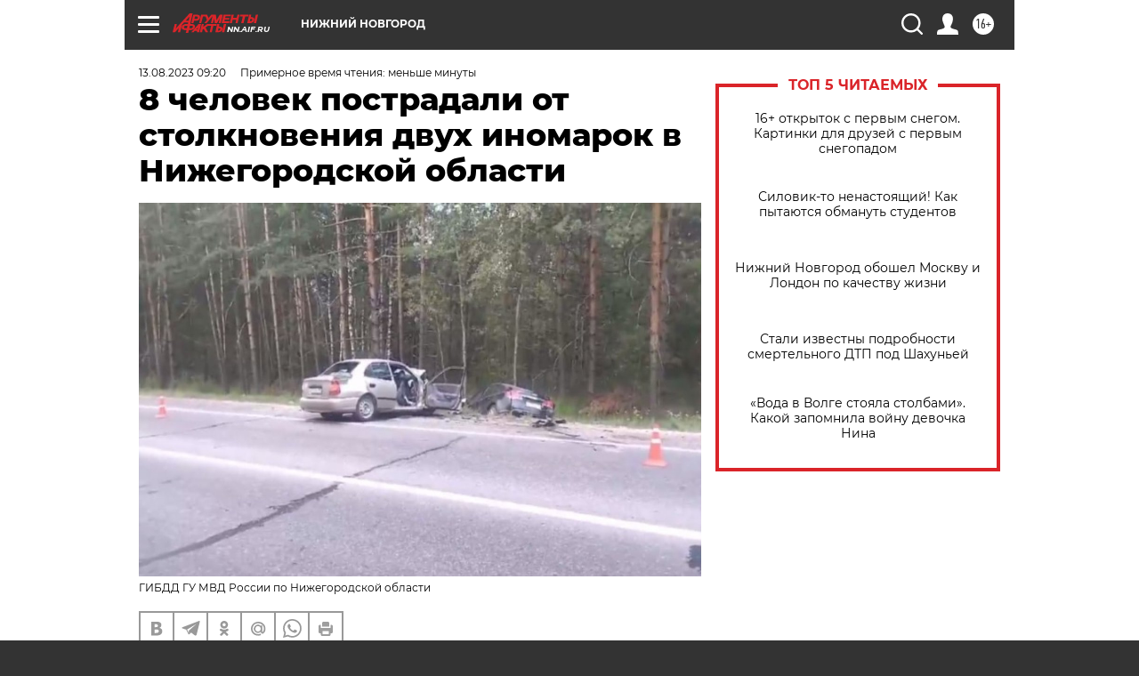

--- FILE ---
content_type: text/html
request_url: https://tns-counter.ru/nc01a**R%3Eundefined*aif_ru/ru/UTF-8/tmsec=aif_ru/567496323***
body_size: -71
content:
229F752969192D2EX1763257646:229F752969192D2EX1763257646

--- FILE ---
content_type: application/x-javascript
request_url: https://static.smi2.net/static/jsapi/jsapi.v5.20.10.ru_RU.js
body_size: 95195
content:
if(!window.jsapi_){window.jsapi_={};
(function(){function l(a){try{return a.defaultView&&a.defaultView.frameElement||null}catch(b){return null}}function u(a){this.time=a.time;this.target=a.target;this.rootBounds=r(a.rootBounds);this.boundingClientRect=r(a.boundingClientRect);this.intersectionRect=r(a.intersectionRect||t());this.isIntersecting=!!a.intersectionRect;a=this.boundingClientRect;a=a.width*a.height;var b=this.intersectionRect;b=b.width*b.height;this.intersectionRatio=a?Number((b/a).toFixed(4)):this.isIntersecting?1:0}function g(a,
b){var c=b||{};if("function"!=typeof a)throw Error("callback must be a function");if(c.root&&1!=c.root.nodeType)throw Error("root must be an Element");this.g=z(this.g.bind(this),this.v);this.B=a;this.a=[];this.b=[];this.l=this.H(c.rootMargin);this.thresholds=this.G(c.threshold);this.root=c.root||null;this.rootMargin=this.l.map(function(d){return d.value+d.u}).join(" ");this.c=[];this.f=[]}function z(a,b){var c=null;return function(){c||(c=setTimeout(function(){a();c=null},b))}}function v(a,b,c,d){"function"==
typeof a.addEventListener?a.addEventListener(b,c,d||!1):"function"==typeof a.attachEvent&&a.attachEvent("on"+b,c)}function w(a,b,c,d){"function"==typeof a.removeEventListener?a.removeEventListener(b,c,d||!1):"function"==typeof a.M&&a.M("on"+b,c)}function m(a){try{var b=a.getBoundingClientRect()}catch(c){}if(!b)return t();b.width&&b.height||(b={top:b.top,right:b.right,bottom:b.bottom,left:b.left,width:b.right-b.left,height:b.bottom-b.top});return b}function t(){return{top:0,bottom:0,left:0,right:0,
width:0,height:0}}function r(a){return!a||"x"in a?a:{top:a.top,y:a.top,bottom:a.bottom,left:a.left,x:a.left,right:a.right,width:a.width,height:a.height}}function x(a,b){for(var c=b;c;){if(c==a)return!0;c=n(c)}return!1}function n(a){var b=a.parentNode;return 9==a.nodeType&&a!=k?l(a):b&&11==b.nodeType&&b.host?b.host:b&&b.assignedSlot?b.assignedSlot.parentNode:b}if("object"===typeof window)if("IntersectionObserver"in window&&"IntersectionObserverEntry"in window&&"intersectionRatio"in window.IntersectionObserverEntry.prototype)"isIntersecting"in
window.IntersectionObserverEntry.prototype||Object.defineProperty(window.IntersectionObserverEntry.prototype,"isIntersecting",{get:function(){return 0<this.intersectionRatio}});else{var k=function(a){for(var b=l(a);b;)a=b.ownerDocument,b=l(a);return a}(window.document),p=[];g.prototype.v=100;g.prototype.h=null;g.prototype.A=!0;g.prototype.observe=function(a){if(!this.a.some(function(b){return b.element==a})){if(!a||1!=a.nodeType)throw Error("target must be an Element");this.I();this.a.push({element:a,
s:null});this.j(a.ownerDocument);this.g()}};g.prototype.unobserve=function(a){this.a=this.a.filter(function(b){return b.element!=a});this.m(a.ownerDocument);0==this.a.length&&this.o()};g.prototype.disconnect=function(){this.a=[];this.L();this.o()};g.prototype.takeRecords=function(){var a=this.b.slice();this.b=[];return a};g.prototype.G=function(a){a=a||[0];Array.isArray(a)||(a=[a]);return a.sort().filter(function(b,c,d){if("number"!=typeof b||isNaN(b)||0>b||1<b)throw Error("threshold must be a number between 0 and 1 inclusively");
return b!==d[c-1]})};g.prototype.H=function(a){a=(a||"0px").split(/\s+/).map(function(b){b=/^(-?\d*\.?\d+)(px|%)$/.exec(b);if(!b)throw Error("rootMargin must be specified in pixels or percent");return{value:parseFloat(b[1]),u:b[2]}});a[1]=a[1]||a[0];a[2]=a[2]||a[0];a[3]=a[3]||a[1];return a};g.prototype.j=function(a){var b=a.defaultView;if(b&&-1==this.c.indexOf(a)){var c=this.g,d=null,e=null;this.h?d=b.setInterval(c,this.h):(v(b,"resize",c,!0),v(a,"scroll",c,!0),this.A&&"MutationObserver"in b&&(e=
new b.MutationObserver(c),e.observe(a,{attributes:!0,childList:!0,characterData:!0,subtree:!0})));this.c.push(a);this.f.push(function(){var f=a.defaultView;f&&(d&&f.clearInterval(d),w(f,"resize",c,!0));w(a,"scroll",c,!0);e&&e.disconnect()});a!=(this.root&&this.root.ownerDocument||k)&&(b=l(a))&&this.j(b.ownerDocument)}};g.prototype.m=function(a){var b=this.c.indexOf(a);if(-1!=b){var c=this.root&&this.root.ownerDocument||k;if(!this.a.some(function(e){e=e.element.ownerDocument;if(e==a)return!0;for(;e&&
e!=c;)if(e=(e=l(e))&&e.ownerDocument,e==a)return!0;return!1})){var d=this.f[b];this.c.splice(b,1);this.f.splice(b,1);d();a!=c&&(b=l(a))&&this.m(b.ownerDocument)}}};g.prototype.L=function(){var a=this.f.slice(0);this.c.length=0;for(var b=this.f.length=0;b<a.length;b++)a[b]()};g.prototype.g=function(){var a=this.K(),b=a?this.D():t();this.a.forEach(function(c){var d=c.element,e=m(d),f=this.J(d),h=c.s,q=a&&f&&this.i(d,e,b);c=c.s=new u({time:window.performance&&performance.now&&performance.now(),target:d,
boundingClientRect:e,rootBounds:b,intersectionRect:q});h?a&&f?this.F(h,c)&&this.b.push(c):h&&h.isIntersecting&&this.b.push(c):this.b.push(c)},this);this.b.length&&this.B(this.takeRecords(),this)};g.prototype.i=function(a,b,c){if("none"!=window.getComputedStyle(a).display){var d=b;b=n(a);for(a=!1;!a&&b;){var e=null,f=1==b.nodeType?window.getComputedStyle(b):{};if("none"==f.display)return null;if(b==this.root||9==b.nodeType)if(a=!0,b==this.root||b==k)e=c;else{var h=(b=n(b))&&m(b);f=b&&this.i(b,h,c);
h&&f?(e=f.top-h.top,h=f.left-h.left,e={top:e,left:h,height:f.height,width:f.width,bottom:e+f.height,right:h+f.width}):d=b=null}else h=b.ownerDocument,b!=h.body&&b!=h.documentElement&&"visible"!=f.overflow&&(e=m(b));if(e){f=Math.max(e.top,d.top);h=Math.min(e.bottom,d.bottom);var q=Math.max(e.left,d.left);d=Math.min(e.right,d.right);e=d-q;var y=h-f;d=0<=e&&0<=y&&{top:f,bottom:h,left:q,right:d,width:e,height:y}||null}if(!d)break;b=b&&n(b)}return d}};g.prototype.D=function(){if(this.root)var a=m(this.root);
else{a=k.documentElement;var b=k.body;a={top:0,left:0,right:a.clientWidth||b.clientWidth,width:a.clientWidth||b.clientWidth,bottom:a.clientHeight||b.clientHeight,height:a.clientHeight||b.clientHeight}}return this.C(a)};g.prototype.C=function(a){var b=this.l.map(function(c,d){return"px"==c.u?c.value:c.value*(d%2?a.width:a.height)/100});b={top:a.top-b[0],right:a.right+b[1],bottom:a.bottom+b[2],left:a.left-b[3]};b.width=b.right-b.left;b.height=b.bottom-b.top;return b};g.prototype.F=function(a,b){var c=
a&&a.isIntersecting?a.intersectionRatio||0:-1,d=b.isIntersecting?b.intersectionRatio||0:-1;if(c!==d)for(var e=0;e<this.thresholds.length;e++){var f=this.thresholds[e];if(f==c||f==d||f<c!==f<d)return!0}};g.prototype.K=function(){return!this.root||x(k,this.root)};g.prototype.J=function(a){return x(this.root||k,a)&&(!this.root||this.root.ownerDocument==a.ownerDocument)};g.prototype.I=function(){0>p.indexOf(this)&&p.push(this)};g.prototype.o=function(){var a=p.indexOf(this);-1!=a&&p.splice(a,1)};window.IntersectionObserver=
g;window.IntersectionObserverEntry=u}})();
(function(){/*

 Copyright The Closure Library Authors.
 SPDX-License-Identifier: Apache-2.0
*/
var h;function aa(a){var b=0;return function(){return b<a.length?{done:!1,value:a[b++]}:{done:!0}}}function ba(a){var b="undefined"!=typeof Symbol&&Symbol.iterator&&a[Symbol.iterator];return b?b.call(a):{next:aa(a)}}function ca(a){for(var b,c=[];!(b=a.next()).done;)c.push(b.value);return c}
var ea="function"==typeof Object.create?Object.create:function(a){function b(){}b.prototype=a;return new b},fa="function"==typeof Object.defineProperties?Object.defineProperty:function(a,b,c){if(a==Array.prototype||a==Object.prototype)return a;a[b]=c.value;return a};
function ha(a){a=["object"==typeof globalThis&&globalThis,a,"object"==typeof window&&window,"object"==typeof self&&self,"object"==typeof global&&global];for(var b=0;b<a.length;++b){var c=a[b];if(c&&c.Math==Math)return c}throw Error("Cannot find global object");}var ia=ha(this);function ja(a,b){if(b)a:{for(var c=ia,d=a.split("."),e=0;e<d.length-1;e++){var f=d[e];if(!(f in c))break a;c=c[f]}d=d[d.length-1];e=c[d];f=b(e);f!=e&&null!=f&&fa(c,d,{configurable:!0,writable:!0,value:f})}}var ka;
if("function"==typeof Object.setPrototypeOf)ka=Object.setPrototypeOf;else{var la;a:{var ma={zc:!0},na={};try{na.__proto__=ma;la=na.zc;break a}catch(a){}la=!1}ka=la?function(a,b){a.__proto__=b;if(a.__proto__!==b)throw new TypeError(a+" is not extensible");return a}:null}var oa=ka;
function pa(a,b,c){if(null==a)throw new TypeError("The 'this' value for String.prototype."+c+" must not be null or undefined");if(b instanceof RegExp)throw new TypeError("First argument to String.prototype."+c+" must not be a regular expression");return a+""}ja("String.prototype.repeat",function(a){return a?a:function(b){var c=pa(this,null,"repeat");if(0>b||1342177279<b)throw new RangeError("Invalid count value");b|=0;for(var d="";b;)if(b&1&&(d+=c),b>>>=1)c+=c;return d}});
function qa(a,b){return Object.prototype.hasOwnProperty.call(a,b)}var ra="function"==typeof Object.assign?Object.assign:function(a,b){for(var c=1;c<arguments.length;c++){var d=arguments[c];if(d)for(var e in d)qa(d,e)&&(a[e]=d[e])}return a};ja("Object.assign",function(a){return a||ra});
ja("String.prototype.endsWith",function(a){return a?a:function(b,c){var d=pa(this,b,"endsWith");void 0===c&&(c=d.length);for(var e=Math.max(0,Math.min(c|0,d.length)),f=b.length;0<f&&0<e;)if(d[--e]!=b[--f])return!1;return 0>=f}});
ja("Symbol",function(a){function b(e){if(this instanceof b)throw new TypeError("Symbol is not a constructor");return new c("jscomp_symbol_"+(e||"")+"_"+d++,e)}function c(e,f){this.a=e;fa(this,"description",{configurable:!0,writable:!0,value:f})}if(a)return a;c.prototype.toString=function(){return this.a};var d=0;return b});
ja("Symbol.iterator",function(a){if(a)return a;a=Symbol("Symbol.iterator");for(var b="Array Int8Array Uint8Array Uint8ClampedArray Int16Array Uint16Array Int32Array Uint32Array Float32Array Float64Array".split(" "),c=0;c<b.length;c++){var d=ia[b[c]];"function"===typeof d&&"function"!=typeof d.prototype[a]&&fa(d.prototype,a,{configurable:!0,writable:!0,value:function(){return sa(aa(this))}})}return a});function sa(a){a={next:a};a[Symbol.iterator]=function(){return this};return a}
ja("WeakMap",function(a){function b(l){this.ba=(k+=Math.random()+1).toString();if(l){l=ba(l);for(var n;!(n=l.next()).done;)n=n.value,this.set(n[0],n[1])}}function c(){}function d(l){var n=typeof l;return"object"===n&&null!==l||"function"===n}function e(l){if(!qa(l,g)){var n=new c;fa(l,g,{value:n})}}function f(l){var n=Object[l];n&&(Object[l]=function(r){if(r instanceof c)return r;Object.isExtensible(r)&&e(r);return n(r)})}if(function(){if(!a||!Object.seal)return!1;try{var l=Object.seal({}),n=Object.seal({}),
r=new a([[l,2],[n,3]]);if(2!=r.get(l)||3!=r.get(n))return!1;r["delete"](l);r.set(n,4);return!r.has(l)&&4==r.get(n)}catch(v){return!1}}())return a;var g="$jscomp_hidden_"+Math.random();f("freeze");f("preventExtensions");f("seal");var k=0;b.prototype.set=function(l,n){if(!d(l))throw Error("Invalid WeakMap key");e(l);if(!qa(l,g))throw Error("WeakMap key fail: "+l);l[g][this.ba]=n;return this};b.prototype.get=function(l){return d(l)&&qa(l,g)?l[g][this.ba]:void 0};b.prototype.has=function(l){return d(l)&&
qa(l,g)&&qa(l[g],this.ba)};b.prototype["delete"]=function(l){return d(l)&&qa(l,g)&&qa(l[g],this.ba)?delete l[g][this.ba]:!1};return b});
ja("Map",function(a){function b(){var k={};return k.La=k.next=k.head=k}function c(k,l){var n=k.a;return sa(function(){if(n){for(;n.head!=k.a;)n=n.La;for(;n.next!=n.head;)return n=n.next,{done:!1,value:l(n)};n=null}return{done:!0,value:void 0}})}function d(k,l){var n=l&&typeof l;"object"==n||"function"==n?f.has(l)?n=f.get(l):(n=""+ ++g,f.set(l,n)):n="p_"+l;var r=k.f[n];if(r&&qa(k.f,n))for(var v=0;v<r.length;v++){var u=r[v];if(l!==l&&u.key!==u.key||l===u.key)return{id:n,list:r,index:v,pa:u}}return{id:n,
list:r,index:-1,pa:void 0}}function e(k){this.f={};this.a=b();this.size=0;if(k){k=ba(k);for(var l;!(l=k.next()).done;)l=l.value,this.set(l[0],l[1])}}if(function(){if(!a||"function"!=typeof a||!a.prototype.entries||"function"!=typeof Object.seal)return!1;try{var k=Object.seal({x:4}),l=new a(ba([[k,"s"]]));if("s"!=l.get(k)||1!=l.size||l.get({x:4})||l.set({x:4},"t")!=l||2!=l.size)return!1;var n=l.entries(),r=n.next();if(r.done||r.value[0]!=k||"s"!=r.value[1])return!1;r=n.next();return r.done||4!=r.value[0].x||
"t"!=r.value[1]||!n.next().done?!1:!0}catch(v){return!1}}())return a;var f=new WeakMap;e.prototype.set=function(k,l){k=0===k?0:k;var n=d(this,k);n.list||(n.list=this.f[n.id]=[]);n.pa?n.pa.value=l:(n.pa={next:this.a,La:this.a.La,head:this.a,key:k,value:l},n.list.push(n.pa),this.a.La.next=n.pa,this.a.La=n.pa,this.size++);return this};e.prototype["delete"]=function(k){k=d(this,k);return k.pa&&k.list?(k.list.splice(k.index,1),k.list.length||delete this.f[k.id],k.pa.La.next=k.pa.next,k.pa.next.La=k.pa.La,
k.pa.head=null,this.size--,!0):!1};e.prototype.clear=function(){this.f={};this.a=this.a.La=b();this.size=0};e.prototype.has=function(k){return!!d(this,k).pa};e.prototype.get=function(k){return(k=d(this,k).pa)&&k.value};e.prototype.entries=function(){return c(this,function(k){return[k.key,k.value]})};e.prototype.keys=function(){return c(this,function(k){return k.key})};e.prototype.values=function(){return c(this,function(k){return k.value})};e.prototype.forEach=function(k,l){for(var n=this.entries(),
r;!(r=n.next()).done;)r=r.value,k.call(l,r[1],r[0],this)};e.prototype[Symbol.iterator]=e.prototype.entries;var g=0;return e});
ja("Set",function(a){function b(c){this.a=new Map;if(c){c=ba(c);for(var d;!(d=c.next()).done;)this.add(d.value)}this.size=this.a.size}if(function(){if(!a||"function"!=typeof a||!a.prototype.entries||"function"!=typeof Object.seal)return!1;try{var c=Object.seal({x:4}),d=new a(ba([c]));if(!d.has(c)||1!=d.size||d.add(c)!=d||1!=d.size||d.add({x:4})!=d||2!=d.size)return!1;var e=d.entries(),f=e.next();if(f.done||f.value[0]!=c||f.value[1]!=c)return!1;f=e.next();return f.done||f.value[0]==c||4!=f.value[0].x||
f.value[1]!=f.value[0]?!1:e.next().done}catch(g){return!1}}())return a;b.prototype.add=function(c){c=0===c?0:c;this.a.set(c,c);this.size=this.a.size;return this};b.prototype["delete"]=function(c){c=this.a["delete"](c);this.size=this.a.size;return c};b.prototype.clear=function(){this.a.clear();this.size=0};b.prototype.has=function(c){return this.a.has(c)};b.prototype.entries=function(){return this.a.entries()};b.prototype.values=function(){return this.a.values()};b.prototype.keys=b.prototype.values;
b.prototype[Symbol.iterator]=b.prototype.values;b.prototype.forEach=function(c,d){var e=this;this.a.forEach(function(f){return c.call(d,f,f,e)})};return b});ja("Object.is",function(a){return a?a:function(b,c){return b===c?0!==b||1/b===1/c:b!==b&&c!==c}});ja("Array.prototype.includes",function(a){return a?a:function(b,c){var d=this;d instanceof String&&(d=String(d));var e=d.length,f=c||0;for(0>f&&(f=Math.max(f+e,0));f<e;f++){var g=d[f];if(g===b||Object.is(g,b))return!0}return!1}});
ja("String.prototype.includes",function(a){return a?a:function(b,c){return-1!==pa(this,b,"includes").indexOf(b,c||0)}});ja("Array.from",function(a){return a?a:function(b,c,d){c=null!=c?c:function(k){return k};var e=[],f="undefined"!=typeof Symbol&&Symbol.iterator&&b[Symbol.iterator];if("function"==typeof f){b=f.call(b);for(var g=0;!(f=b.next()).done;)e.push(c.call(d,f.value,g++))}else for(f=b.length,g=0;g<f;g++)e.push(c.call(d,b[g],g));return e}});
ja("String.prototype.padStart",function(a){return a?a:function(b,c){var d=pa(this,null,"padStart"),e=b-d.length,f=void 0!==c?String(c):" ";return(0<e&&f?f.repeat(Math.ceil(e/f.length)).substring(0,e):"")+d}});ja("Object.entries",function(a){return a?a:function(b){var c=[],d;for(d in b)qa(b,d)&&c.push([d,b[d]]);return c}});var ta=ta||{},m=this||self,ua=/^[\w+/_-]+[=]{0,2}$/,va=null;
function wa(a){return(a=a.querySelector&&a.querySelector("script[nonce]"))&&(a=a.nonce||a.getAttribute("nonce"))&&ua.test(a)?a:""}function xa(){}function ya(a){a.Ib=void 0;a.G=function(){return a.Ib?a.Ib:a.Ib=new a}}function za(a){var b=typeof a;return"object"!=b?b:a?Array.isArray(a)?"array":b:"null"}function Aa(a){var b=za(a);return"array"==b||"object"==b&&"number"==typeof a.length}function Ba(a){return"function"==za(a)}function p(a){var b=typeof a;return"object"==b&&null!=a||"function"==b}
function Ca(a){return Object.prototype.hasOwnProperty.call(a,Da)&&a[Da]||(a[Da]=++Fa)}function Ga(a){null!==a&&"removeAttribute"in a&&a.removeAttribute(Da);try{delete a[Da]}catch(b){}}var Da="closure_uid_"+(1E9*Math.random()>>>0),Fa=0;function Ha(a,b,c){return a.call.apply(a.bind,arguments)}
function Ia(a,b,c){if(!a)throw Error();if(2<arguments.length){var d=Array.prototype.slice.call(arguments,2);return function(){var e=Array.prototype.slice.call(arguments);Array.prototype.unshift.apply(e,d);return a.apply(b,e)}}return function(){return a.apply(b,arguments)}}function Ja(a,b,c){Function.prototype.bind&&-1!=Function.prototype.bind.toString().indexOf("native code")?Ja=Ha:Ja=Ia;return Ja.apply(null,arguments)}
function Ka(a,b){var c=Array.prototype.slice.call(arguments,1);return function(){var d=c.slice();d.push.apply(d,arguments);return a.apply(this,d)}}var La=Date.now||function(){return+new Date};function q(a,b){var c=a.split("."),d=m;c[0]in d||"undefined"==typeof d.execScript||d.execScript("var "+c[0]);for(var e;c.length&&(e=c.shift());)c.length||void 0===b?d[e]&&d[e]!==Object.prototype[e]?d=d[e]:d=d[e]={}:d[e]=b}
function t(a,b){function c(){}c.prototype=b.prototype;a.W=b.prototype;a.prototype=new c;a.prototype.constructor=a}function Ma(a){return a};function Na(a){if(Error.captureStackTrace)Error.captureStackTrace(this,Na);else{var b=Error().stack;b&&(this.stack=b)}a&&(this.message=String(a))}t(Na,Error);Na.prototype.name="CustomError";var Oa;function Pa(a,b){for(var c=a.split("%s"),d="",e=c.length-1,f=0;f<e;f++)d+=c[f]+(f<b.length?b[f]:"%s");Na.call(this,d+c[e])}t(Pa,Na);Pa.prototype.name="AssertionError";var Qa=Array.prototype.indexOf?function(a,b,c){return Array.prototype.indexOf.call(a,b,c)}:function(a,b,c){c=null==c?0:0>c?Math.max(0,a.length+c):c;if("string"===typeof a)return"string"!==typeof b||1!=b.length?-1:a.indexOf(b,c);for(;c<a.length;c++)if(c in a&&a[c]===b)return c;return-1},Ra=Array.prototype.lastIndexOf?function(a,b,c){return Array.prototype.lastIndexOf.call(a,b,null==c?a.length-1:c)}:function(a,b,c){c=null==c?a.length-1:c;0>c&&(c=Math.max(0,a.length+c));if("string"===typeof a)return"string"!==
typeof b||1!=b.length?-1:a.lastIndexOf(b,c);for(;0<=c;c--)if(c in a&&a[c]===b)return c;return-1},w=Array.prototype.forEach?function(a,b,c){Array.prototype.forEach.call(a,b,c)}:function(a,b,c){for(var d=a.length,e="string"===typeof a?a.split(""):a,f=0;f<d;f++)f in e&&b.call(c,e[f],f,a)};function Sa(a,b,c){for(var d="string"===typeof a?a.split(""):a,e=a.length-1;0<=e;--e)e in d&&b.call(c,d[e],e,a)}
var Ta=Array.prototype.filter?function(a,b,c){return Array.prototype.filter.call(a,b,c)}:function(a,b,c){for(var d=a.length,e=[],f=0,g="string"===typeof a?a.split(""):a,k=0;k<d;k++)if(k in g){var l=g[k];b.call(c,l,k,a)&&(e[f++]=l)}return e},Ua=Array.prototype.map?function(a,b,c){return Array.prototype.map.call(a,b,c)}:function(a,b,c){for(var d=a.length,e=Array(d),f="string"===typeof a?a.split(""):a,g=0;g<d;g++)g in f&&(e[g]=b.call(c,f[g],g,a));return e},Va=Array.prototype.reduce?function(a,b,c,d){d&&
(b=Ja(b,d));return Array.prototype.reduce.call(a,b,c)}:function(a,b,c,d){var e=c;w(a,function(f,g){e=b.call(d,e,f,g,a)});return e},Wa=Array.prototype.reduceRight?function(a,b,c,d){d&&(b=Ja(b,d));return Array.prototype.reduceRight.call(a,b,c)}:function(a,b,c,d){var e=c;Sa(a,function(f,g){e=b.call(d,e,f,g,a)});return e},Xa=Array.prototype.some?function(a,b,c){return Array.prototype.some.call(a,b,c)}:function(a,b,c){for(var d=a.length,e="string"===typeof a?a.split(""):a,f=0;f<d;f++)if(f in e&&b.call(c,
e[f],f,a))return!0;return!1},Ya=Array.prototype.every?function(a,b,c){return Array.prototype.every.call(a,b,c)}:function(a,b,c){for(var d=a.length,e="string"===typeof a?a.split(""):a,f=0;f<d;f++)if(f in e&&!b.call(c,e[f],f,a))return!1;return!0};function Za(a,b,c){b=$a(a,b,c);return 0>b?null:"string"===typeof a?a.charAt(b):a[b]}function $a(a,b,c){for(var d=a.length,e="string"===typeof a?a.split(""):a,f=0;f<d;f++)if(f in e&&b.call(c,e[f],f,a))return f;return-1}
function ab(a,b,c){for(var d="string"===typeof a?a.split(""):a,e=a.length-1;0<=e;e--)if(e in d&&b.call(c,d[e],e,a))return e;return-1}function bb(a,b){return 0<=Qa(a,b)}function cb(a){return 0==a.length}function db(a,b,c){eb(a,c,0,b)}function fb(a,b){var c=Qa(a,b),d;(d=0<=c)&&gb(a,c);return d}function gb(a,b){return 1==Array.prototype.splice.call(a,b,1).length}function hb(a){return Array.prototype.concat.apply([],arguments)}
function ib(a){var b=a.length;if(0<b){for(var c=Array(b),d=0;d<b;d++)c[d]=a[d];return c}return[]}function eb(a,b,c,d){return Array.prototype.splice.apply(a,jb(arguments,1))}function jb(a,b,c){return 2>=arguments.length?Array.prototype.slice.call(a,b):Array.prototype.slice.call(a,b,c)}function kb(a,b,c){return lb(a,c||mb,!1,b)}function lb(a,b,c,d,e){for(var f=0,g=a.length,k;f<g;){var l=f+(g-f>>>1),n;c?n=b.call(e,a[l],l,a):n=b(d,a[l]);0<n?f=l+1:(g=l,k=!n)}return k?f:-f-1}
function nb(a,b){a.sort(b||mb)}function ob(a,b,c){var d=c||mb;nb(a,function(e,f){return d(b(e),b(f))})}function mb(a,b){return a>b?1:a<b?-1:0}function pb(a,b){return a===b}function qb(a,b){return hb.apply([],Ua(a,b,void 0))};q("JsAPI.Array.indexOf",Qa);q("JsAPI.Array.lastIndexOf",Ra);q("JsAPI.Array.forEach",w);q("JsAPI.Array.forEachRight",Sa);q("JsAPI.Array.filter",Ta);q("JsAPI.Array.map",Ua);q("JsAPI.Array.reduce",Va);q("JsAPI.Array.reduceRight",Wa);q("JsAPI.Array.some",Xa);q("JsAPI.Array.every",Ya);q("JsAPI.Array.count",function(a,b,c){var d=0;w(a,function(e,f,g){b.call(c,e,f,g)&&++d},c);return d});q("JsAPI.Array.find",Za);q("JsAPI.Array.findIndex",$a);
q("JsAPI.Array.findRight",function(a,b,c){b=ab(a,b,c);return 0>b?null:"string"===typeof a?a.charAt(b):a[b]});q("JsAPI.Array.findIndexRight",ab);q("JsAPI.Array.contains",bb);q("JsAPI.Array.isEmpty",cb);q("JsAPI.Array.clear",function(a){if(!Array.isArray(a))for(var b=a.length-1;0<=b;b--)delete a[b];a.length=0});q("JsAPI.Array.insert",function(a,b){bb(a,b)||a.push(b)});q("JsAPI.Array.insertAt",db);q("JsAPI.Array.insertArrayAt",function(a,b,c){Ka(eb,a,c,0).apply(null,b)});
q("JsAPI.Array.insertBefore",function(a,b,c){var d;2==arguments.length||0>(d=Qa(a,c))?a.push(b):db(a,b,d)});q("JsAPI.Array.remove",fb);q("JsAPI.Array.removeAt",gb);q("JsAPI.Array.removeIf",function(a,b,c){b=$a(a,b,c);return 0<=b?(gb(a,b),!0):!1});q("JsAPI.Array.removeAllIf",function(a,b,c){var d=0;Sa(a,function(e,f){b.call(c,e,f,a)&&gb(a,f)&&d++});return d});q("JsAPI.Array.concat",hb);q("JsAPI.Array.join",function(a){return Array.prototype.concat.apply([],arguments)});q("JsAPI.Array.clone",ib);
q("JsAPI.Array.splice",eb);q("JsAPI.Array.slice",jb);q("JsAPI.Array.removeDuplicates",function(a,b,c){function d(n){return p(n)?"o"+Ca(n):(typeof n).charAt(0)+n}b=b||a;c=c||d;for(var e={},f=0,g=0;g<a.length;){var k=a[g++],l=c(k);Object.prototype.hasOwnProperty.call(e,l)||(e[l]=!0,b[f++]=k)}b.length=f});q("JsAPI.Array.binarySearch",kb);q("JsAPI.Array.binarySelect",function(a,b,c){return lb(a,b,!0,void 0,c)});q("JsAPI.Array.binaryInsert",function(a,b,c){c=kb(a,b,c);return 0>c?(db(a,b,-(c+1)),!0):!1});
q("JsAPI.Array.binaryRemove",function(a,b,c){b=kb(a,b,c);return 0<=b?gb(a,b):!1});q("JsAPI.Array.sort",nb);q("JsAPI.Array.sortByKey",ob);q("JsAPI.Array.sortObjectsByKey",function(a,b,c){ob(a,function(d){return d[b]},c)});q("JsAPI.Array.isSorted",function(a,b,c){b=b||mb;for(var d=1;d<a.length;d++){var e=b(a[d-1],a[d]);if(0<e||0==e&&c)return!1}return!0});
q("JsAPI.Array.equals",function(a,b,c){if(!Aa(a)||!Aa(b)||a.length!=b.length)return!1;var d=a.length;c=c||pb;for(var e=0;e<d;e++)if(!c(a[e],b[e]))return!1;return!0});q("JsAPI.Array.defaultCompare",mb);q("JsAPI.Array.inverseDefaultCompare",function(a,b){return-mb(a,b)});q("JsAPI.Array.defaultCompareEquality",pb);q("JsAPI.Array.range",function(a,b,c){var d=[],e=0,f=a;c=c||1;void 0!==b&&(e=a,f=b);if(0>c*(f-e))return[];if(0<c)for(a=e;a<f;a+=c)d.push(a);else for(a=e;a>f;a+=c)d.push(a);return d});
q("JsAPI.Array.repeat",function(a,b){for(var c=[],d=0;d<b;d++)c[d]=a;return c});q("JsAPI.Array.shuffle",function(a,b){for(var c=b||Math.random,d=a.length-1;0<d;d--){var e=Math.floor(c()*(d+1)),f=a[d];a[d]=a[e];a[e]=f}});var y={ia:function(a){return void 0!==a},C:function(a){return"string"==typeof a},$:function(a){return"boolean"==typeof a},l:function(a){return"number"==typeof a},Ee:function(a){return null===a},h:function(a){return null!=a},isArray:function(a){return"array"===za(a)},J:function(a){return"function"===za(a)},Ub:function(a,b){for(var c=[],d=1;d<arguments.length;++d)c[d-1]=arguments[d];if(!c.length)return a;d=c.shift();if(p(a)&&p(d))for(var e in d)if(p(d[e])){if(!a[e]){var f={};Object.assign(a,(f[e]={},
f))}y.Ub(a[e],d[e])}else f={},Object.assign(a,(f[e]=d[e],f));return y.Ub.apply(y,[a].concat(c instanceof Array?c:ca(ba(c))))}};y.now=Date.now;function rb(){return null};function sb(a,b,c){for(var d in a)b.call(c,a[d],d,a)}function tb(a,b,c){var d={},e;for(e in a)d[e]=b.call(c,a[e],e,a);return d}function ub(a){var b=[],c=0,d;for(d in a)b[c++]=d;return b}function vb(a){for(var b in a)return!1;return!0}function wb(a,b){return null!==a&&b in a?a[b]:void 0}function xb(a){var b={},c;for(c in a)b[c]=a[c];return b}var yb="constructor hasOwnProperty isPrototypeOf propertyIsEnumerable toLocaleString toString valueOf".split(" ");
function zb(a,b){for(var c,d,e=1;e<arguments.length;e++){d=arguments[e];for(c in d)a[c]=d[c];for(var f=0;f<yb.length;f++)c=yb[f],Object.prototype.hasOwnProperty.call(d,c)&&(a[c]=d[c])}};var Ab;function Bb(){if(void 0===Ab){var a=null,b=m.trustedTypes;if(b&&b.createPolicy){try{a=b.createPolicy("goog#html",{createHTML:Ma,createScript:Ma,createScriptURL:Ma})}catch(c){m.console&&m.console.error(c.message)}Ab=a}else Ab=a}return Ab};function Cb(a,b){this.a=a===Db&&b||"";this.f=Eb}Cb.prototype.Ka=!0;Cb.prototype.Da=function(){return this.a};function Fb(a){return a instanceof Cb&&a.constructor===Cb&&a.f===Eb?a.a:"type_error:Const"}var Eb={},Db={};function Gb(a,b){this.f=a===Hb&&b||"";this.i=Ib}Gb.prototype.Ka=!0;Gb.prototype.Da=function(){return this.f.toString()};Gb.prototype.Gb=!0;Gb.prototype.a=function(){return 1};function Jb(a){return a instanceof Gb&&a.constructor===Gb&&a.i===Ib?a.f:"type_error:TrustedResourceUrl"}var Ib={},Hb={};function Kb(a){return/^[\s\xa0]*$/.test(a)}var Lb=String.prototype.trim?function(a){return a.trim()}:function(a){return/^[\s\xa0]*([\s\S]*?)[\s\xa0]*$/.exec(a)[1]};
function Mb(a,b){if(b)a=a.replace(Nb,"&amp;").replace(Ob,"&lt;").replace(Pb,"&gt;").replace(Qb,"&quot;").replace(Rb,"&#39;").replace(Sb,"&#0;");else{if(!Tb.test(a))return a;-1!=a.indexOf("&")&&(a=a.replace(Nb,"&amp;"));-1!=a.indexOf("<")&&(a=a.replace(Ob,"&lt;"));-1!=a.indexOf(">")&&(a=a.replace(Pb,"&gt;"));-1!=a.indexOf('"')&&(a=a.replace(Qb,"&quot;"));-1!=a.indexOf("'")&&(a=a.replace(Rb,"&#39;"));-1!=a.indexOf("\x00")&&(a=a.replace(Sb,"&#0;"))}return a}
var Nb=/&/g,Ob=/</g,Pb=/>/g,Qb=/"/g,Rb=/'/g,Sb=/\x00/g,Tb=/[\x00&<>"']/;
function Ub(a){var b=0,c=Lb(String(Wb)).split(".");a=Lb(String(a)).split(".");for(var d=Math.max(c.length,a.length),e=0;0==b&&e<d;e++){var f=c[e]||"",g=a[e]||"";do{f=/(\d*)(\D*)(.*)/.exec(f)||["","","",""];g=/(\d*)(\D*)(.*)/.exec(g)||["","","",""];if(0==f[0].length&&0==g[0].length)break;b=Xb(0==f[1].length?0:parseInt(f[1],10),0==g[1].length?0:parseInt(g[1],10))||Xb(0==f[2].length,0==g[2].length)||Xb(f[2],g[2]);f=f[3];g=g[3]}while(0==b)}return b}function Xb(a,b){return a<b?-1:a>b?1:0};function Yb(a,b){this.f=a===Zb&&b||"";this.i=$b}Yb.prototype.Ka=!0;Yb.prototype.Da=function(){return this.f.toString()};Yb.prototype.Gb=!0;Yb.prototype.a=function(){return 1};function ac(a){return a instanceof Yb&&a.constructor===Yb&&a.i===$b?a.f:"type_error:SafeUrl"}var bc=/^(?:(?:https?|mailto|ftp):|[^:/?#]*(?:[/?#]|$))/i;function cc(a){if(a instanceof Yb)return a;a="object"==typeof a&&a.Ka?a.Da():String(a);bc.test(a)||(a="about:invalid#zClosurez");return new Yb(Zb,a)}
function dc(a){if(a instanceof Yb)return a;a="object"==typeof a&&a.Ka?a.Da():String(a);bc.test(a)||(a="about:invalid#zClosurez");return new Yb(Zb,a)}var $b={},Zb={};function ec(){this.a="";this.f=fc}ec.prototype.Ka=!0;var fc={};ec.prototype.Da=function(){return this.a};function gc(a){var b=new ec;b.a=a;return b}var hc=gc("");function ic(a){if(a instanceof Yb)return'url("'+ac(a).replace(/</g,"%3c").replace(/[\\"]/g,"\\$&")+'")';a=a instanceof Cb?Fb(a):jc(String(a));if(/[{;}]/.test(a))throw new Pa("Value does not allow [{;}], got: %s.",[a]);return a}
function jc(a){var b=a.replace(kc,"$1").replace(kc,"$1").replace(lc,"url");if(mc.test(b)){if(nc.test(a))return"zClosurez";for(var c=b=!0,d=0;d<a.length;d++){var e=a.charAt(d);"'"==e&&c?b=!b:'"'==e&&b&&(c=!c)}if(!b||!c||!oc(a))return"zClosurez"}else return"zClosurez";return pc(a)}function oc(a){for(var b=!0,c=/^[-_a-zA-Z0-9]$/,d=0;d<a.length;d++){var e=a.charAt(d);if("]"==e){if(b)return!1;b=!0}else if("["==e){if(!b)return!1;b=!1}else if(!b&&!c.test(e))return!1}return b}
var mc=/^[-,."'%_!# a-zA-Z0-9\[\]]+$/,lc=RegExp("\\b(url\\([ \t\n]*)('[ -&(-\\[\\]-~]*'|\"[ !#-\\[\\]-~]*\"|[!#-&*-\\[\\]-~]*)([ \t\n]*\\))","g"),kc=RegExp("\\b(calc|cubic-bezier|fit-content|hsl|hsla|linear-gradient|matrix|minmax|repeat|rgb|rgba|(rotate|scale|translate)(X|Y|Z|3d)?)\\([-+*/0-9a-z.%\\[\\], ]+\\)","g"),nc=/\/\*/;function pc(a){return a.replace(lc,function(b,c,d,e){var f="";d=d.replace(/^(['"])(.*)\1$/,function(g,k,l){f=k;return l});b=cc(d).Da();return c+f+b+f+e})};function qc(){this.a="";this.f=rc}qc.prototype.Ka=!0;var rc={};
function sc(a,b){if(-1!=a.indexOf("<"))throw Error("Selector does not allow '<', got: "+a);var c=a.replace(/('|")((?!\1)[^\r\n\f\\]|\\[\s\S])*\1/g,"");if(!/^[-_a-zA-Z0-9#.:* ,>+~[\]()=^$|]+$/.test(c))throw Error("Selector allows only [-_a-zA-Z0-9#.:* ,>+~[\\]()=^$|] and strings, got: "+a);a:{for(var d={"(":")","[":"]"},e=[],f=0;f<c.length;f++){var g=c[f];if(d[g])e.push(d[g]);else{b:{var k=void 0;for(k in d)if(d[k]==g){k=!0;break b}k=!1}if(k&&e.pop()!=g){c=!1;break a}}}c=0==e.length}if(!c)throw Error("() and [] in selector must be balanced, got: "+
a);if(!(b instanceof ec)){c=b;d="";for(var l in c){if(!/^[-_a-zA-Z0-9]+$/.test(l))throw Error("Name allows only [-_a-zA-Z0-9], got: "+l);e=c[l];null!=e&&(e=Array.isArray(e)?Ua(e,ic).join(" "):ic(e),d+=l+":"+e+";")}b=d?gc(d):hc}l=b instanceof ec&&b.constructor===ec&&b.f===fc?b.a:"type_error:SafeStyle";return tc(a+"{"+l.replace(/</g,"\\3C ")+"}")}function uc(a){function b(d){Array.isArray(d)?w(d,b):c+=vc(d)}var c="";w(arguments,b);return tc(c)}qc.prototype.Da=function(){return this.a};
function vc(a){return a instanceof qc&&a.constructor===qc&&a.f===rc?a.a:"type_error:SafeStyleSheet"}function tc(a){var b=new qc;b.a=a;return b}var wc=tc("");var xc;a:{var yc=m.navigator;if(yc){var zc=yc.userAgent;if(zc){xc=zc;break a}}xc=""}function z(a){return-1!=xc.indexOf(a)};function Ac(){return z("Firefox")||z("FxiOS")}function Bc(){return(z("Chrome")||z("CriOS"))&&!z("Edge")};function Cc(){this.f="";this.j=Dc;this.i=null}Cc.prototype.Gb=!0;Cc.prototype.a=function(){return this.i};Cc.prototype.Ka=!0;Cc.prototype.Da=function(){return this.f.toString()};function Ec(a){return a instanceof Cc&&a.constructor===Cc&&a.j===Dc?a.f:"type_error:SafeHtml"}function Fc(a){if(a instanceof Cc)return a;var b="object"==typeof a,c=null;b&&a.Gb&&(c=a.a());return Gc(Mb(b&&a.Ka?a.Da():String(a)),c)}
function Hc(a){function b(f){Array.isArray(f)?w(f,b):(f=Fc(f),e.push(Ec(f).toString()),f=f.a(),0==d?d=f:0!=f&&d!=f&&(d=null))}var c=Fc(Ic),d=c.a(),e=[];w(a,b);return Gc(e.join(Ec(c).toString()),d)}function Jc(a){return Hc(Array.prototype.slice.call(arguments))}var Dc={};function Gc(a,b){return Kc(a,b)}function Kc(a,b){var c=new Cc,d=Bb();c.f=d?d.createHTML(a):a;c.i=b;return c}var Lc=new Cc;Lc.f=m.trustedTypes&&m.trustedTypes.emptyHTML?m.trustedTypes.emptyHTML:"";Lc.i=0;var Ic=Lc,Mc=Kc("<br>",0);var Nc=function(a){var b=!1,c;return function(){b||(c=a(),b=!0);return c}}(function(){var a=document.createElement("div"),b=document.createElement("div");b.appendChild(document.createElement("div"));a.appendChild(b);b=a.firstChild.firstChild;a.innerHTML=Ec(Ic);return!b.parentElement});function Oc(a,b){if(Nc())for(;a.lastChild;)a.removeChild(a.lastChild);a.innerHTML=Ec(b)}
function Pc(a,b){a.src=Jb(b);var c;(c=a.ownerDocument&&a.ownerDocument.defaultView)&&c!=m?c=wa(c.document):(null===va&&(va=wa(m.document)),c=va);c&&a.setAttribute("nonce",c)}function Qc(a,b,c,d){a=a instanceof Yb?a:dc(a);b=b||m;c=c instanceof Cb?Fb(c):c||"";return b.open(ac(a),c,d,void 0)};function Rc(a){return 0==a.length}function Sc(a){return a=Mb(a,void 0)}function Tc(a,b,c){return a.replace(new RegExp(String(b).replace(/([-()\[\]{}+?*.$\^|,:#<!\\])/g,"\\$1").replace(/\x08/g,"\\x08"),"g"),c.replace(/\$/g,"$$$$"))}function Uc(){return Math.floor(2147483648*Math.random()).toString(36)+Math.abs(Math.floor(2147483648*Math.random())^La()).toString(36)}var Vc=2147483648*Math.random()|0;function Wc(a){return String(a).replace(/\-([a-z])/g,function(b,c){return c.toUpperCase()})}
function Xc(a){return a.replace(RegExp("(^|[\\s]+)([a-z])","g"),function(b,c,d){return c+d.toUpperCase()})};function Yc(){this.a=Zc("smi2.ru");this.f=Zc("exad.smi2.ru")}ya(Yc);function $c(){return"JsAPI Library 5.20.10"}function ad(a){return a.a[Math.random()*a.a.length>>0]}function bd(a){return a.f[Math.random()*a.f.length>>0]}function Zc(a){var b=[];a=y.isArray(a)?a:a.split(",");for(var c=0;c<a.length;c++){var d=a[c];y.C(d)&&!Kb(d)&&b.push(Lb(d))}return b};q("JsAPI.Config.getAppName",function(){Yc.G();return"JsAPI Library"});q("JsAPI.Config.getAppVersion",function(){Yc.G();return"5.20.10"});q("JsAPI.Config.getAppNameVersion",function(){return $c(Yc.G())});q("JsAPI.Config.getDomain",function(){return ad(Yc.G())});q("JsAPI.Config.setDomain",function(a){Yc.G().a=Zc(a)});q("JsAPI.Config.getRtbDomain",function(){return bd(Yc.G())});q("JsAPI.Config.setRtbDomain",function(a){Yc.G().f=Zc(a)});function cd(a){if(a.xa&&"function"==typeof a.xa)return a.xa();if("string"===typeof a)return a.split("");if(Aa(a)){for(var b=[],c=a.length,d=0;d<c;d++)b.push(a[d]);return b}b=[];c=0;for(d in a)b[c++]=a[d];return b}
function dd(a,b){if(a.forEach&&"function"==typeof a.forEach)a.forEach(b,void 0);else if(Aa(a)||"string"===typeof a)w(a,b,void 0);else{if(a.Ia&&"function"==typeof a.Ia)var c=a.Ia();else if(a.xa&&"function"==typeof a.xa)c=void 0;else if(Aa(a)||"string"===typeof a){c=[];for(var d=a.length,e=0;e<d;e++)c.push(e)}else c=ub(a);d=cd(a);e=d.length;for(var f=0;f<e;f++)b.call(void 0,d[f],c&&c[f],a)}};function ed(a,b,c){return Math.min(Math.max(a,b),c)};function fd(a,b){this.f={};this.a=[];this.i=0;var c=arguments.length;if(1<c){if(c%2)throw Error("Uneven number of arguments");for(var d=0;d<c;d+=2)this.set(arguments[d],arguments[d+1])}else if(a)if(a instanceof fd)for(c=a.Ia(),d=0;d<c.length;d++)this.set(c[d],a.get(c[d]));else for(d in a)this.set(d,a[d])}h=fd.prototype;h.xa=function(){gd(this);for(var a=[],b=0;b<this.a.length;b++)a.push(this.f[this.a[b]]);return a};h.Ia=function(){gd(this);return this.a.concat()};
function gd(a){if(a.i!=a.a.length){for(var b=0,c=0;b<a.a.length;){var d=a.a[b];hd(a.f,d)&&(a.a[c++]=d);b++}a.a.length=c}if(a.i!=a.a.length){var e={};for(c=b=0;b<a.a.length;)d=a.a[b],hd(e,d)||(a.a[c++]=d,e[d]=1),b++;a.a.length=c}}h.get=function(a,b){return hd(this.f,a)?this.f[a]:b};h.set=function(a,b){hd(this.f,a)||(this.i++,this.a.push(a));this.f[a]=b};h.forEach=function(a,b){for(var c=this.Ia(),d=0;d<c.length;d++){var e=c[d],f=this.get(e);a.call(b,f,e,this)}};
function hd(a,b){return Object.prototype.hasOwnProperty.call(a,b)};var id=/^(?:([^:/?#.]+):)?(?:\/\/(?:([^\\/?#]*)@)?([^\\/?#]*?)(?::([0-9]+))?(?=[\\/?#]|$))?([^?#]+)?(?:\?([^#]*))?(?:#([\s\S]*))?$/;function jd(a,b){if(a)for(var c=a.split("&"),d=0;d<c.length;d++){var e=c[d].indexOf("="),f=null;if(0<=e){var g=c[d].substring(0,e);f=c[d].substring(e+1)}else g=c[d];b(g,f?decodeURIComponent(f.replace(/\+/g," ")):"")}};function kd(){this.j=this.f="";this.i=!1;this.a=new ld(null,this.i)}kd.prototype.toString=function(){var a=[],b=this.f;b&&(a.push("//"),a.push(encodeURIComponent(String(b)).replace(/%25([0-9a-fA-F]{2})/g,"%$1")));if(b=this.j)this.f&&"/"!=b.charAt(0)&&a.push("/"),a.push(md(b,"/"==b.charAt(0)?nd:od,!0));(b=this.a.toString())&&a.push("?",b);return a.join("")};function md(a,b,c){return"string"===typeof a?(a=encodeURI(a).replace(b,pd),c&&(a=a.replace(/%25([0-9a-fA-F]{2})/g,"%$1")),a):null}
function pd(a){a=a.charCodeAt(0);return"%"+(a>>4&15).toString(16)+(a&15).toString(16)}var od=/[#\?:]/g,nd=/[#\?]/g,qd=/[#\?@]/g;function ld(a,b){this.f=this.a=null;this.i=a||null;this.j=!!b}function rd(a){a.a||(a.a=new fd,a.f=0,a.i&&jd(a.i,function(b,c){a.add(decodeURIComponent(b.replace(/\+/g," ")),c)}))}h=ld.prototype;h.add=function(a,b){rd(this);this.i=null;a=sd(this,a);var c=this.a.get(a);c||this.a.set(a,c=[]);c.push(b);this.f+=1;return this};
function td(a,b){rd(a);b=sd(a,b);if(hd(a.a.f,b)){a.i=null;a.f-=a.a.get(b).length;var c=a.a,d=b;hd(c.f,d)&&(delete c.f[d],c.i--,c.a.length>2*c.i&&gd(c))}}function ud(a,b){rd(a);b=sd(a,b);return hd(a.a.f,b)}h.forEach=function(a,b){rd(this);this.a.forEach(function(c,d){w(c,function(e){a.call(b,e,d,this)},this)},this)};h.Ia=function(){rd(this);for(var a=this.a.xa(),b=this.a.Ia(),c=[],d=0;d<b.length;d++)for(var e=a[d],f=0;f<e.length;f++)c.push(b[d]);return c};
h.xa=function(a){rd(this);var b=[];if("string"===typeof a)ud(this,a)&&(b=hb(b,this.a.get(sd(this,a))));else{a=this.a.xa();for(var c=0;c<a.length;c++)b=hb(b,a[c])}return b};h.set=function(a,b){rd(this);this.i=null;a=sd(this,a);ud(this,a)&&(this.f-=this.a.get(a).length);this.a.set(a,[b]);this.f+=1;return this};h.get=function(a,b){if(!a)return b;var c=this.xa(a);return 0<c.length?String(c[0]):b};
h.toString=function(){if(this.i)return this.i;if(!this.a)return"";for(var a=[],b=this.a.Ia(),c=0;c<b.length;c++){var d=b[c],e=encodeURIComponent(String(d));d=this.xa(d);for(var f=0;f<d.length;f++){var g=e;""!==d[f]&&(g+="="+encodeURIComponent(String(d[f])));a.push(g)}}return this.i=a.join("&")};function sd(a,b){var c=String(b);a.j&&(c=c.toLowerCase());return c}
function vd(a,b){b&&!a.j&&(rd(a),a.i=null,a.a.forEach(function(c,d){var e=d.toLowerCase();d!=e&&(td(this,d),td(this,e),0<c.length&&(this.i=null,this.a.set(sd(this,e),ib(c)),this.f+=c.length))},a));a.j=b};function wd(){return z("iPhone")&&!z("iPod")&&!z("iPad")}function xd(){return wd()||z("iPad")||z("iPod")};function yd(a){yd[" "](a);return a}yd[" "]=xa;function zd(a,b,c){return Object.prototype.hasOwnProperty.call(a,b)?a[b]:a[b]=c(b)};var Ad=z("Opera"),Bd=z("Trident")||z("MSIE"),Cd=z("Edge"),Dd=Cd||Bd,Ed=z("Gecko")&&!(-1!=xc.toLowerCase().indexOf("webkit")&&!z("Edge"))&&!(z("Trident")||z("MSIE"))&&!z("Edge"),Fd=-1!=xc.toLowerCase().indexOf("webkit")&&!z("Edge"),Gd=z("Macintosh"),Hd=z("Windows"),Id=z("Linux")||z("CrOS"),Jd=z("Android"),Kd=wd(),Ld=z("iPad"),Md=z("iPod");function Nd(){var a=m.document;return a?a.documentMode:void 0}var Wb;
a:{var Od="",Pd=function(){var a=xc;if(Ed)return/rv:([^\);]+)(\)|;)/.exec(a);if(Cd)return/Edge\/([\d\.]+)/.exec(a);if(Bd)return/\b(?:MSIE|rv)[: ]([^\);]+)(\)|;)/.exec(a);if(Fd)return/WebKit\/(\S+)/.exec(a);if(Ad)return/(?:Version)[ \/]?(\S+)/.exec(a)}();Pd&&(Od=Pd?Pd[1]:"");if(Bd){var Qd=Nd();if(null!=Qd&&Qd>parseFloat(Od)){Wb=String(Qd);break a}}Wb=Od}var Rd={};function Sd(a){return zd(Rd,a,function(){return 0<=Ub(a)})}var Td;
if(m.document&&Bd){var Ud=Nd();Td=Ud?Ud:parseInt(Wb,10)||void 0}else Td=void 0;var Vd=Td;var Wd=!Bd||9<=Number(Vd),Xd=Bd||Ad||Fd;function Yd(a,b){this.x=void 0!==a?a:0;this.y=void 0!==b?b:0}Yd.prototype.ceil=function(){this.x=Math.ceil(this.x);this.y=Math.ceil(this.y);return this};Yd.prototype.floor=function(){this.x=Math.floor(this.x);this.y=Math.floor(this.y);return this};Yd.prototype.round=function(){this.x=Math.round(this.x);this.y=Math.round(this.y);return this};function Zd(a,b){this.width=a;this.height=b}Zd.prototype.aspectRatio=function(){return this.width/this.height};Zd.prototype.ceil=function(){this.width=Math.ceil(this.width);this.height=Math.ceil(this.height);return this};Zd.prototype.floor=function(){this.width=Math.floor(this.width);this.height=Math.floor(this.height);return this};Zd.prototype.round=function(){this.width=Math.round(this.width);this.height=Math.round(this.height);return this};function $d(a){return a?new ae(be(a)):Oa||(Oa=new ae)}function ce(a,b){var c=b||document;if(c.getElementsByClassName)c=c.getElementsByClassName(a)[0];else{c=document;var d=b||c;c=d.querySelectorAll&&d.querySelector&&a?d.querySelector(a?"."+a:""):de(c,"*",a,b)[0]||null}return c||null}
function de(a,b,c,d){a=d||a;b=b&&"*"!=b?String(b).toUpperCase():"";if(a.querySelectorAll&&a.querySelector&&(b||c))return a.querySelectorAll(b+(c?"."+c:""));if(c&&a.getElementsByClassName){a=a.getElementsByClassName(c);if(b){d={};for(var e=0,f=0,g;g=a[f];f++)b==g.nodeName&&(d[e++]=g);d.length=e;return d}return a}a=a.getElementsByTagName(b||"*");if(c){d={};for(f=e=0;g=a[f];f++)b=g.className,"function"==typeof b.split&&bb(b.split(/\s+/),c)&&(d[e++]=g);d.length=e;return d}return a}
function ee(a,b){sb(b,function(c,d){c&&"object"==typeof c&&c.Ka&&(c=c.Da());"style"==d?a.style.cssText=c:"class"==d?a.className=c:"for"==d?a.htmlFor=c:fe.hasOwnProperty(d)?a.setAttribute(fe[d],c):0==d.lastIndexOf("aria-",0)||0==d.lastIndexOf("data-",0)?a.setAttribute(d,c):a[d]=c})}
var fe={cellpadding:"cellPadding",cellspacing:"cellSpacing",colspan:"colSpan",frameborder:"frameBorder",height:"height",maxlength:"maxLength",nonce:"nonce",role:"role",rowspan:"rowSpan",type:"type",usemap:"useMap",valign:"vAlign",width:"width"};function ge(){var a=window.document;a=he(a)?a.documentElement:a.body;return new Zd(a.clientWidth,a.clientHeight)}
function je(a){var b=a.scrollingElement?a.scrollingElement:!Fd&&he(a)?a.documentElement:a.body||a.documentElement;a=a.parentWindow||a.defaultView;return Bd&&Sd("10")&&a.pageYOffset!=b.scrollTop?new Yd(b.scrollLeft,b.scrollTop):new Yd(a.pageXOffset||b.scrollLeft,a.pageYOffset||b.scrollTop)}function ke(a,b,c){return le(document,arguments)}
function le(a,b){var c=String(b[0]),d=b[1];if(!Wd&&d&&(d.name||d.type)){c=["<",c];d.name&&c.push(' name="',Sc(d.name),'"');if(d.type){c.push(' type="',Sc(d.type),'"');var e={};zb(e,d);delete e.type;d=e}c.push(">");c=c.join("")}c=me(a,c);d&&("string"===typeof d?c.className=d:Array.isArray(d)?c.className=d.join(" "):ee(c,d));2<b.length&&ne(a,c,b);return c}
function ne(a,b,c){function d(k){k&&b.appendChild("string"===typeof k?a.createTextNode(k):k)}for(var e=2;e<c.length;e++){var f=c[e];if(!Aa(f)||p(f)&&0<f.nodeType)d(f);else{a:{if(f&&"number"==typeof f.length){if(p(f)){var g="function"==typeof f.item||"string"==typeof f.item;break a}if(Ba(f)){g="function"==typeof f.item;break a}}g=!1}w(g?ib(f):f,d)}}}function me(a,b){b=String(b);"application/xhtml+xml"===a.contentType&&(b=b.toLowerCase());return a.createElement(b)}
function he(a){return"CSS1Compat"==a.compatMode}function oe(a,b){a.appendChild(b)}function pe(a){for(var b;b=a.firstChild;)a.removeChild(b)}function qe(a){return a&&a.parentNode?a.parentNode.removeChild(a):null}function re(a){return p(a)&&1==a.nodeType}function se(a){var b;if(Xd&&!(Bd&&Sd("9")&&!Sd("10")&&m.SVGElement&&a instanceof m.SVGElement)&&(b=a.parentElement))return b;b=a.parentNode;return re(b)?b:null}
function te(a,b){if(!a||!b)return!1;if(a.contains&&1==b.nodeType)return a==b||a.contains(b);if("undefined"!=typeof a.compareDocumentPosition)return a==b||!!(a.compareDocumentPosition(b)&16);for(;b&&a!=b;)b=b.parentNode;return b==a}function be(a){return 9==a.nodeType?a:a.ownerDocument||a.document}
function ue(a,b){if("textContent"in a)a.textContent=b;else if(3==a.nodeType)a.data=String(b);else if(a.firstChild&&3==a.firstChild.nodeType){for(;a.lastChild!=a.firstChild;)a.removeChild(a.lastChild);a.firstChild.data=String(b)}else pe(a),a.appendChild(be(a).createTextNode(String(b)))}function ve(a){return Bd&&!Sd("9")?(a=a.getAttributeNode("tabindex"),null!=a&&a.specified):a.hasAttribute("tabindex")}function we(a){a=a.tabIndex;return"number"===typeof a&&0<=a&&32768>a}
function ae(a){this.f=a||m.document||document}ae.prototype.o=function(a){return"string"===typeof a?this.f.getElementById(a):a};ae.prototype.a=function(a,b,c){return le(this.f,arguments)};ae.prototype.appendChild=oe;ae.prototype.contains=te;function xe(a){function b(f,g){var k=g+"  ";try{if(void 0===f)c.push("undefined");else if(null===f)c.push("NULL");else if("string"===typeof f)c.push('"'+f.replace(/\n/g,"\n"+g)+'"');else if(Ba(f))c.push(String(f).replace(/\n/g,"\n"+g));else if(p(f)){f[Da]||d.push(f);var l=Ca(f);if(e[l])c.push("*** reference loop detected (id="+l+") ***");else{e[l]=!0;c.push("{");for(var n in f)Ba(f[n])||(c.push("\n"),c.push(k),c.push(n+" = "),b(f[n],k));c.push("\n"+g+"}");delete e[l]}}else c.push(f)}catch(r){c.push("*** "+
r+" ***")}}var c=[],d=[],e={};b(a,"");for(a=0;a<d.length;a++)Ga(d[a])};function ye(){};function ze(){this.a=Yc.G()}ya(ze);
function Ae(a,b,c,d,e){var f=ze.G();try{if(c(),d)try{d()}catch(n){}}catch(n){try{var g=Be(n);c="";n.fileName&&(c=n.fileName);d=-1;n.lineNumber&&(d=n.lineNumber);var k=-1;n.columnNumber&&(k=n.columnNumber);Ce(f,"error",a,b,g,c,d,k)}catch(r){try{var l=Be(r);g="";r.fileName&&(g=r.fileName);c=-1;r.lineNumber&&(c=r.lineNumber);d=-1;r.columnNumber&&(d=r.columnNumber);Ce(f,"error",a,b,l,g,c,d)}catch(v){Ce(f,"error",a,b,v.toString()+"\n"+(v.stack||""))}}finally{if(e)try{e(n)}catch(r){}}}}
ze.prototype.info=function(a,b,c){Ce(this,"info",a,b,c)};ze.prototype.error=function(a,b,c){Ce(this,"error",a,b,c)};function Be(a){var b=a.toString();a.name&&-1==b.indexOf(a.name)&&(b+=": "+a.name);a.message&&-1==b.indexOf(a.message)&&(b+=": "+a.message);if(a.stack){a=a.stack.toString();var c=b;try{-1==a.indexOf(c)&&(a=c+"\n"+a);for(var d;a!=d;)d=a,a=a.replace(/((https?:\/..*\/)[^\/:]*:\d+(?:.|\n)*)\2/,"$1");b=a.replace(/\n */g,"\n")}catch(e){b=c}}return b}
function Ce(a,b,c,d,e,f,g,k){var l=new ld;y.ia(c)&&l.add("a",c.substr(0,64));y.ia(d)&&l.add("c",d.substr(0,64));y.ia(e)&&l.add("m",e.substr(0,1024));y.ia(f)&&l.add("fn",f.substr(0,256));y.ia(g)&&0<g&&l.add("ln",g);y.ia(k)&&0<k&&l.add("cn",k);l.add("u",document.URL.substr(0,1024));c=document?document.parentWindow||document.defaultView:window;try{c.jsapi_image_requests||(c.jsapi_image_requests=[]);var n=new kd;n.f=ad(a.a);n.j="/newdata/jsapi/"+b;a=l;a instanceof ld?(n.a=a,vd(n.a,n.i)):(a=md(a,qd),n.a=
new ld(a,n.i));var r=ke("img",{src:n,alt:""});c.jsapi_image_requests.push(r)}catch(v){}};var De=Ac(),Ee=wd()||z("iPod"),Fe=z("iPad"),Ge=z("Android")&&!(Bc()||Ac()||z("Opera")||z("Silk")),He=Bc(),Ie=z("Safari")&&!(Bc()||z("Coast")||z("Opera")||z("Edge")||z("Edg/")||z("OPR")||Ac()||z("Silk")||z("Android"))&&!xd();var Je={},Ke=null;function Le(a){var b=4;void 0===b&&(b=0);Me();b=Je[b];for(var c=[],d=0;d<a.length;d+=3){var e=a[d],f=d+1<a.length,g=f?a[d+1]:0,k=d+2<a.length,l=k?a[d+2]:0,n=e>>2;e=(e&3)<<4|g>>4;g=(g&15)<<2|l>>6;l&=63;k||(l=64,f||(g=64));c.push(b[n],b[e],b[g]||"",b[l]||"")}return c.join("")}function Ne(a){for(var b=[],c=0,d=0;d<a.length;d++){var e=a.charCodeAt(d);255<e&&(b[c++]=e&255,e>>=8);b[c++]=e}return Le(b)}function Oe(a){var b=[];Pe(a,function(c){b.push(c)});return b}
function Qe(a){var b=a.length,c=3*b/4;c%3?c=Math.floor(c):-1!="=.".indexOf(a[b-1])&&(c=-1!="=.".indexOf(a[b-2])?c-2:c-1);var d=new Uint8Array(c),e=0;Pe(a,function(f){d[e++]=f});return d.subarray(0,e)}
function Pe(a,b){function c(l){for(;d<a.length;){var n=a.charAt(d++),r=Ke[n];if(null!=r)return r;if(!Kb(n))throw Error("Unknown base64 encoding at char: "+n);}return l}Me();for(var d=0;;){var e=c(-1),f=c(0),g=c(64),k=c(64);if(64===k&&-1===e)break;b(e<<2|f>>4);64!=g&&(b(f<<4&240|g>>2),64!=k&&b(g<<6&192|k))}}
function Me(){if(!Ke){Ke={};for(var a="ABCDEFGHIJKLMNOPQRSTUVWXYZabcdefghijklmnopqrstuvwxyz0123456789".split(""),b=["+/=","+/","-_=","-_.","-_"],c=0;5>c;c++){var d=a.concat(b[c].split(""));Je[c]=d;for(var e=0;e<d.length;e++){var f=d[e];void 0===Ke[f]&&(Ke[f]=e)}}}};var Re=0,Se=0;function Te(a){this.i=null;this.a=this.j=this.F=0;this.s=!1;a&&Ue(this,a)}var Ve=[];function Ue(a,b){var c=b.constructor===Uint8Array?b:b.constructor===ArrayBuffer?new Uint8Array(b):"undefined"!=typeof Buffer&&b.constructor===Buffer?new Uint8Array(b):b.constructor===Array?new Uint8Array(b):b.constructor===String?Qe(b):new Uint8Array(0);a.i=c;a.F=0;a.j=a.i.length;a.a=a.F}Te.prototype.reset=function(){this.a=this.F};
Te.prototype.f=function(){var a=this.i;var b=a[this.a];var c=b&127;if(128>b)return this.a+=1,c;b=a[this.a+1];c|=(b&127)<<7;if(128>b)return this.a+=2,c;b=a[this.a+2];c|=(b&127)<<14;if(128>b)return this.a+=3,c;b=a[this.a+3];c|=(b&127)<<21;if(128>b)return this.a+=4,c;b=a[this.a+4];c|=(b&15)<<28;if(128>b)return this.a+=5,c>>>0;this.a+=5;128<=a[this.a++]&&128<=a[this.a++]&&128<=a[this.a++]&&128<=a[this.a++]&&this.a++;return c};Te.prototype.O=Te.prototype.f;function We(a){if(Ve.length){var b=Ve.pop();a&&Ue(b,a);a=b}else a=new Te(a);this.a=a;this.F=this.a.a;this.f=this.i=-1;this.j=!1}We.prototype.reset=function(){this.a.reset();this.f=this.i=-1};function Xe(a){var b=a.a;(b=b.a==b.j)||(b=a.j)||(b=a.a,b=b.s||0>b.a||b.a>b.j);if(b)return!1;a.F=a.a.a;b=a.a.f();var c=b&7;if(0!=c&&5!=c&&1!=c&&2!=c&&3!=c&&4!=c)return a.j=!0,!1;a.i=b>>>3;a.f=c;return!0}
function Ye(a){switch(a.f){case 0:if(0!=a.f)Ye(a);else{for(a=a.a;a.i[a.a]&128;)a.a++;a.a++}break;case 1:1!=a.f?Ye(a):(a=a.a,a.a+=8);break;case 2:if(2!=a.f)Ye(a);else{var b=a.a.f();a=a.a;a.a+=b}break;case 5:5!=a.f?Ye(a):(a=a.a,a.a+=4);break;case 3:b=a.i;do{if(!Xe(a)){a.j=!0;break}if(4==a.f){a.i!=b&&(a.j=!0);break}Ye(a)}while(1)}}function Ze(a,b,c){var d=a.a.j,e=a.a.f();e=a.a.a+e;a.a.j=e;c(b,a);a.a.a=e;a.a.j=d}function $e(a){return a.a.f()}
function af(a){var b=a.a.f();a=a.a;var c=a.i,d=a.a,e=d+b,f=[];for(b="";d<e;){var g=c[d++];if(128>g)f.push(g);else if(192>g)continue;else if(224>g){var k=c[d++];f.push((g&31)<<6|k&63)}else if(240>g){k=c[d++];var l=c[d++];f.push((g&15)<<12|(k&63)<<6|l&63)}else if(248>g){k=c[d++];l=c[d++];var n=c[d++];g=(g&7)<<18|(k&63)<<12|(l&63)<<6|n&63;g-=65536;f.push((g>>10&1023)+55296,(g&1023)+56320)}8192<=f.length&&(b+=String.fromCharCode.apply(null,f),f.length=0)}if(8192>=f.length)f=String.fromCharCode.apply(null,
f);else{c="";for(e=0;e<f.length;e+=8192)c+=String.fromCharCode.apply(null,jb(f,e,e+8192));f=c}a.a=d;return b+f};function bf(){this.a=[]}bf.prototype.length=function(){return this.a.length};function cf(a){var b=a.a;a.a=[];return b}function df(a,b){for(;127<b;)a.a.push(b&127|128),b>>>=7;a.a.push(b)}function ef(a,b){if(0<=b)df(a,b);else{for(var c=0;9>c;c++)a.a.push(b&127|128),b>>=7;a.a.push(1)}};function ff(){this.i=[];this.f=0;this.a=new bf}function gf(a,b){df(a.a,8*b+2);var c=cf(a.a);a.i.push(c);a.f+=c.length;c.push(a.f);return c}function hf(a,b){var c=b.pop();for(c=a.f+a.a.length()-c;127<c;)b.push(c&127|128),c>>>=7,a.f++;b.push(c);a.f++}ff.prototype.reset=function(){this.i=[];cf(this.a);this.f=0};function jf(a){for(var b=new Uint8Array(a.f+a.a.length()),c=a.i,d=c.length,e=0,f=0;f<d;f++){var g=c[f];b.set(g,e);e+=g.length}c=cf(a.a);b.set(c,e);a.i=[b];return b}
function kf(a,b,c){null!=c&&null!=c&&(df(a.a,8*b),ef(a.a,c))}function lf(a,b,c){null!=c&&null!=c&&(df(a.a,8*b),df(a.a,c))}function mf(a,b,c){null!=c&&(df(a.a,8*b),a.a.a.push(c?1:0))}
function B(a,b,c){if(null!=c){b=gf(a,b);for(var d=a.a,e=0;e<c.length;e++){var f=c.charCodeAt(e);if(128>f)d.a.push(f);else if(2048>f)d.a.push(f>>6|192),d.a.push(f&63|128);else if(65536>f)if(55296<=f&&56319>=f&&e+1<c.length){var g=c.charCodeAt(e+1);56320<=g&&57343>=g&&(f=1024*(f-55296)+g-56320+65536,d.a.push(f>>18|240),d.a.push(f>>12&63|128),d.a.push(f>>6&63|128),d.a.push(f&63|128),e++)}else d.a.push(f>>12|224),d.a.push(f>>6&63|128),d.a.push(f&63|128)}hf(a,b)}}
function nf(a,b,c,d){null!=c&&(b=gf(a,b),d(c,a),hf(a,b))}function of(a,b,c,d){if(null!=c)for(var e=0;e<c.length;e++){var f=gf(a,b);d(c[e],a);hf(a,f)}};function F(){}var pf="function"==typeof Uint8Array;function H(a,b,c,d){a.a=null;b||(b=[]);a.s=void 0;a.i=-1;a.oa=b;a:{if(b=a.oa.length){--b;var e=a.oa[b];if(!(null===e||"object"!=typeof e||Array.isArray(e)||pf&&e instanceof Uint8Array)){a.j=b-a.i;a.f=e;break a}}a.j=Number.MAX_VALUE}a.F={};if(c)for(b=0;b<c.length;b++)e=c[b],e<a.j?(e+=a.i,a.oa[e]=a.oa[e]||qf):(rf(a),a.f[e]=a.f[e]||qf);if(d&&d.length)for(b=0;b<d.length;b++)sf(a,d[b])}var qf=[];function rf(a){var b=a.j+a.i;a.oa[b]||(a.f=a.oa[b]={})}
function tf(a,b,c){for(var d=[],e=0;e<a.length;e++)d[e]=b.call(a[e],c,a[e]);return d}function I(a,b){if(b<a.j){var c=b+a.i,d=a.oa[c];return d===qf?a.oa[c]=[]:d}if(a.f)return d=a.f[b],d===qf?a.f[b]=[]:d}function J(a,b,c){a=I(a,b);return null==a?c:a}function uf(a,b){var c=I(a,b);c=null==c?c:!!c;return null==c?!1:c}function vf(a,b,c){b<a.j?a.oa[b+a.i]=c:(rf(a),a.f[b]=c)}function L(a,b,c){return wf(a,b,c,0)}function M(a,b,c){return wf(a,b,c,"")}
function wf(a,b,c,d){c!==d?vf(a,b,c):b<a.j?a.oa[b+a.i]=null:(rf(a),delete a.f[b]);return a}function sf(a,b){for(var c,d,e=0;e<b.length;e++){var f=b[e],g=I(a,f);null!=g&&(c=f,d=g,vf(a,f,void 0))}return c?(vf(a,c,d),c):0}function xf(a,b,c){a.a||(a.a={});if(!a.a[c]){var d=I(a,c);d&&(a.a[c]=new b(d))}return a.a[c]}function yf(a,b,c){zf(a,b,c);b=a.a[c];b==qf&&(b=a.a[c]=[]);return b}function zf(a,b,c){a.a||(a.a={});if(!a.a[c]){for(var d=I(a,c),e=[],f=0;f<d.length;f++)e[f]=new b(d[f]);a.a[c]=e}}
function O(a,b,c){a.a||(a.a={});var d=c?c.oa:c;a.a[b]=c;vf(a,b,d)}function Af(a,b,c){var d=Bf[0];a.a||(a.a={});var e=c?c.oa:c;a.a[b]=c;(c=sf(a,d))&&c!==b&&void 0!==e&&(a.a&&c in a.a&&(a.a[c]=void 0),vf(a,c,void 0));vf(a,b,e)}function Cf(a,b){a.a||(a.a={});b=b||[];for(var c=[],d=0;d<b.length;d++)c[d]=b[d].oa;a.a[2]=b;vf(a,2,c)}function U(a,b,c,d){zf(a,d,b);var e=a.a[b];e||(e=a.a[b]=[]);c=c?c:new d;a=I(a,b);e.push(c);a.push(c.oa)}F.prototype.toString=function(){return this.oa.toString()};function Df(a){H(this,a,null,null)}t(Df,F);function Ef(a){H(this,a,null,null)}t(Ef,F);function Ff(a){H(this,a,Gf,null)}t(Ff,F);function Hf(a){H(this,a,null,null)}t(Hf,F);
function If(a,b){var c=J(a,1,"");0<c.length&&B(b,1,c);c=J(a,2,0);0!==c&&lf(b,2,c);c=J(a,3,"");0<c.length&&B(b,3,c);c=J(a,4,"");0<c.length&&B(b,4,c);c=J(a,5,"");0<c.length&&B(b,5,c);(c=uf(a,6))&&mf(b,6,c);c=J(a,7,"");0<c.length&&B(b,7,c);c=xf(a,Ef,8);null!=c&&nf(b,8,c,Jf);c=J(a,9,"");0<c.length&&B(b,9,c);c=J(a,10,"");0<c.length&&B(b,10,c);c=J(a,11,"");0<c.length&&B(b,11,c)}function Jf(a,b){var c=J(a,1,"");0<c.length&&B(b,1,c);c=J(a,2,"");0<c.length&&B(b,2,c)}var Gf=[2];
function Kf(a){var b=new ff;var c=xf(a,Df,3);null!=c&&nf(b,3,c,If);c=J(a,1,0);0!==c&&kf(b,1,c);c=yf(a,Hf,2);0<c.length&&of(b,2,c,Lf);return jf(b)}function Lf(a,b){var c=xf(a,Df,9);null!=c&&nf(b,9,c,If);c=J(a,1,0);0!==c&&kf(b,1,c);c=J(a,2,0);0!==c&&kf(b,2,c);c=J(a,3,0);0!==c&&kf(b,3,c);c=J(a,4,0);0!==c&&lf(b,4,c);c=J(a,5,0);0!==c&&kf(b,5,c);c=J(a,6,"");0<c.length&&B(b,6,c);c=J(a,10,"");0<c.length&&B(b,10,c);(c=uf(a,7))&&mf(b,7,c);c=J(a,8,"");0<c.length&&B(b,8,c)};function Mf(a,b){this.aa=a|0;this.a=b|0}function Nf(a){return 4294967296*a.a+(a.aa>>>0)}h=Mf.prototype;
h.toString=function(a){a=a||10;if(2>a||36<a)throw Error("radix out of range: "+a);var b=this.a>>21;if(0==b||-1==b&&(0!=this.aa||-2097152!=this.a))return b=Nf(this),10==a?""+b:b.toString(a);b=14-(a>>2);var c=Math.pow(a,b),d=Of(c,c/4294967296);c=Pf(this,d);d=Math.abs(Nf(this.add(Qf(Rf(c,d)))));var e=10==a?""+d:d.toString(a);e.length<b&&(e="0000000000000".substr(e.length-b)+e);d=Nf(c);return(10==a?d:d.toString(a))+e};function Sf(a){return 0==a.aa&&0==a.a}
function Tf(a,b){return a.aa==b.aa&&a.a==b.a}function Uf(a,b){return a.a==b.a?a.aa==b.aa?0:a.aa>>>0>b.aa>>>0?1:-1:a.a>b.a?1:-1}function Qf(a){var b=~a.aa+1|0;return Of(b,~a.a+!b|0)}h.add=function(a){var b=this.a>>>16,c=this.a&65535,d=this.aa>>>16,e=a.a>>>16,f=a.a&65535,g=a.aa>>>16;a=(this.aa&65535)+(a.aa&65535);g=(a>>>16)+(d+g);d=g>>>16;d+=c+f;b=(d>>>16)+(b+e)&65535;return Of((g&65535)<<16|a&65535,b<<16|d&65535)};
function Rf(a,b){if(Sf(a))return a;if(Sf(b))return b;var c=a.a>>>16,d=a.a&65535,e=a.aa>>>16,f=a.aa&65535,g=b.a>>>16,k=b.a&65535,l=b.aa>>>16,n=b.aa&65535;var r=f*n;var v=(r>>>16)+e*n;var u=v>>>16;v=(v&65535)+f*l;u+=v>>>16;u+=d*n;var x=u>>>16;u=(u&65535)+e*l;x+=u>>>16;u=(u&65535)+f*k;x=x+(u>>>16)+(c*n+d*l+e*k+f*g)&65535;return Of((v&65535)<<16|r&65535,x<<16|u&65535)}
function Pf(a,b){if(Sf(b))throw Error("division by zero");if(0>a.a){if(Tf(a,Vf)){if(Tf(b,Wf)||Tf(b,Xf))return Vf;if(Tf(b,Vf))return Wf;var c=Yf(Pf(Zf(a,1),b),1);if(Tf(c,$f))return 0>b.a?Wf:Xf;var d=a.add(Qf(Rf(b,c)));return c.add(Pf(d,b))}return 0>b.a?Pf(Qf(a),Qf(b)):Qf(Pf(Qf(a),b))}if(Sf(a))return $f;if(0>b.a)return Tf(b,Vf)?$f:Qf(Pf(a,Qf(b)));var e=$f;for(d=a;0<=Uf(d,b);){c=Math.max(1,Math.floor(Nf(d)/Nf(b)));var f=Math.ceil(Math.log(c)/Math.LN2);f=48>=f?1:Math.pow(2,f-48);for(var g=ag(c),k=Rf(g,
b);0>k.a||0<Uf(k,d);)c-=f,g=ag(c),k=Rf(g,b);Sf(g)&&(g=Wf);e=e.add(g);d=d.add(Qf(k))}return e}h.and=function(a){return Of(this.aa&a.aa,this.a&a.a)};h.or=function(a){return Of(this.aa|a.aa,this.a|a.a)};h.xor=function(a){return Of(this.aa^a.aa,this.a^a.a)};function Yf(a,b){b&=63;if(0==b)return a;var c=a.aa;return 32>b?Of(c<<b,a.a<<b|c>>>32-b):Of(0,c<<b-32)}function Zf(a,b){b&=63;if(0==b)return a;var c=a.a;return 32>b?Of(a.aa>>>b|c<<32-b,c>>b):Of(c>>b-32,0<=c?0:-1)}
function bg(a){a|=0;return-128<=a&&128>a?cg(a):new Mf(a,0>a?-1:0)}function ag(a){return 0<a?0x7fffffffffffffff<=a?dg:new Mf(a,a/4294967296):0>a?-9223372036854775808>=a?Vf:Qf(new Mf(-a,-a/4294967296)):$f}function Of(a,b){return new Mf(a,b)}var eg={};function cg(a){return zd(eg,a,function(b){return new Mf(b,0>b?-1:0)})}var $f=Of(0,0),Wf=Of(1,0),Xf=Of(-1,-1),dg=Of(4294967295,2147483647),Vf=Of(0,2147483648);function fg(a,b){this.a=a;this.f=b}function gg(){var a=new Uint8Array(16),b=window.crypto;if(y.h(b))b.getRandomValues(a);else for(b=0;16>b;b++)a[b]=255*Math.random()>>>0&255;a[6]&=15;a[6]|=64;a[8]&=63;a[8]|=128;b=hg(a,0);a=hg(a,8);return new fg(b,a)}fg.prototype.version=function(){return Zf(this.a,12).and(bg(15)).aa};fg.prototype.toString=function(){return ig(Zf(this.a,32),8)+"-"+ig(Zf(this.a,16),4)+"-"+ig(this.a,4)+"-"+ig(Zf(this.f,48),4)+"-"+ig(this.f,12)};
function ig(a,b){var c=Yf(Wf,4*b);return c.or(a.and(c.add(Qf(Wf)))).toString(16).substring(1)}function hg(a,b){for(var c=$f,d=b,e=b+8;d<e;d++)c=Yf(c,8).or(bg(a[d]&255));return c};function jg(){};function kg(){}t(kg,jg);function lg(a){this.a=a}t(lg,kg);lg.prototype.set=function(a,b){try{this.a.setItem(a,b)}catch(c){if(0==this.a.length)throw"Storage mechanism: Storage disabled";throw"Storage mechanism: Quota exceeded";}};lg.prototype.get=function(a){a=this.a.getItem(a);if("string"!==typeof a&&null!==a)throw"Storage mechanism: Invalid value was encountered";return a};lg.prototype.key=function(a){return this.a.key(a)};function mg(){var a=null;try{a=window.localStorage||null}catch(b){}this.a=a}t(mg,lg);function ng(a,b){this.f=a;this.a=null;if(Bd&&!(9<=Number(Vd))){og||(og=new fd);this.a=og.get(a);this.a||(b?this.a=document.getElementById(b):(this.a=document.createElement("userdata"),this.a.addBehavior("#default#userData"),document.body.appendChild(this.a)),og.set(a,this.a));try{this.a.load(this.f)}catch(c){this.a=null}}}t(ng,kg);var pg={".":".2E","!":".21","~":".7E","*":".2A","'":".27","(":".28",")":".29","%":"."},og=null;
function qg(a){return"_"+encodeURIComponent(a).replace(/[.!~*'()%]/g,function(b){return pg[b]})}ng.prototype.set=function(a,b){this.a.setAttribute(qg(a),b);try{this.a.save(this.f)}catch(c){throw"Storage mechanism: Quota exceeded";}};ng.prototype.get=function(a){a=this.a.getAttribute(qg(a));if("string"!==typeof a&&null!==a)throw"Storage mechanism: Invalid value was encountered";return a};function rg(){var a=new mg;if(a.a)try{a.a.setItem("__sak","1");a.a.removeItem("__sak");var b=!0}catch(c){b=!1}else b=!1;(a=b?a:null)||(a=new ng("UserDataSharedStore"),a=a.a?a:null);this.a=a;this.a?(a=this.a.get("_jsapi::uid"),y.C(a)||(a=gg().toString(),this.a.set("_jsapi::uid",a))):a=null;this.ba=a}ya(rg);function sg(){var a=rg.G().ba,b=window.location.hostname;if(y.C(a)&&y.C(b)){var c=new Ef;M(c,1,a);M(c,2,b);a=new ff;Jf(c,a);c=jf(a);return Le(c)}return null}
function tg(){var a=rg.G();return ug(a,"_sm::yid")}function vg(){var a=rg.G();return ug(a,"_sm::fid")}function wg(){var a=rg.G();return ug(a,"_sm::id")}function ug(a,b){if(!b||!y.C(b))return"";try{var c=a.a;if(c){var d=c.get(b);return y.C(d)?Tc(String(d),'"',""):""}}catch(e){console.error(e)}return""};function xg(a){yg();var b=Bb();a=b?b.createScriptURL(a):a;return new Gb(Hb,a)}var yg=xa;function zg(a){if(!a)return!1;try{return!!a.$goog_Thenable}catch(b){return!1}};function Ag(a,b){this.i=a;this.j=b;this.f=0;this.a=null}Ag.prototype.get=function(){if(0<this.f){this.f--;var a=this.a;this.a=a.next;a.next=null}else a=this.i();return a};function Bg(a,b){a.j(b);100>a.f&&(a.f++,b.next=a.a,a.a=b)};function Cg(){this.f=this.a=null}var Eg=new Ag(function(){return new Dg},function(a){a.reset()});Cg.prototype.add=function(a,b){var c=Eg.get();c.set(a,b);this.f?this.f.next=c:this.a=c;this.f=c};function Fg(){var a=Gg,b=null;a.a&&(b=a.a,a.a=a.a.next,a.a||(a.f=null),b.next=null);return b}function Dg(){this.next=this.a=this.Ha=null}Dg.prototype.set=function(a,b){this.Ha=a;this.a=b;this.next=null};Dg.prototype.reset=function(){this.next=this.a=this.Ha=null};function Hg(a){m.setTimeout(function(){throw a;},0)}var Ig;
function Jg(){var a=m.MessageChannel;"undefined"===typeof a&&"undefined"!==typeof window&&window.postMessage&&window.addEventListener&&!z("Presto")&&(a=function(){var e=me(document,"IFRAME");e.style.display="none";document.documentElement.appendChild(e);var f=e.contentWindow;e=f.document;e.open();e.close();var g="callImmediate"+Math.random(),k="file:"==f.location.protocol?"*":f.location.protocol+"//"+f.location.host;e=Ja(function(l){if(("*"==k||l.origin==k)&&l.data==g)this.port1.onmessage()},this);
f.addEventListener("message",e,!1);this.port1={};this.port2={postMessage:function(){f.postMessage(g,k)}}});if("undefined"!==typeof a&&!z("Trident")&&!z("MSIE")){var b=new a,c={},d=c;b.port1.onmessage=function(){if(void 0!==c.next){c=c.next;var e=c.$b;c.$b=null;e()}};return function(e){d.next={$b:e};d=d.next;b.port2.postMessage(0)}}return function(e){m.setTimeout(e,0)}};function Kg(a,b){Lg||Mg();Ng||(Lg(),Ng=!0);Gg.add(a,b)}var Lg;function Mg(){if(m.Promise&&m.Promise.resolve){var a=m.Promise.resolve(void 0);Lg=function(){a.then(Og)}}else Lg=function(){var b=Og;!Ba(m.setImmediate)||m.Window&&m.Window.prototype&&!z("Edge")&&m.Window.prototype.setImmediate==m.setImmediate?(Ig||(Ig=Jg()),Ig(b)):m.setImmediate(b)}}var Ng=!1,Gg=new Cg;function Og(){for(var a;a=Fg();){try{a.Ha.call(a.a)}catch(b){Hg(b)}Bg(Eg,a)}Ng=!1};function Pg(a){this.a=Qg;this.O=void 0;this.j=this.f=this.i=null;this.F=this.s=!1;if(a!=xa)try{var b=this;a.call(void 0,function(c){Rg(b,Sg,c)},function(c){Rg(b,Tg,c)})}catch(c){Rg(this,Tg,c)}}var Qg=0,Sg=2,Tg=3;function Ug(){this.next=this.context=this.f=this.j=this.a=null;this.i=!1}Ug.prototype.reset=function(){this.context=this.f=this.j=this.a=null;this.i=!1};var Vg=new Ag(function(){return new Ug},function(a){a.reset()});function Wg(a,b,c){var d=Vg.get();d.j=a;d.f=b;d.context=c;return d}
function Xg(){var a=new Pg(xa);Rg(a,Sg,void 0);return a}Pg.prototype.then=function(a,b,c){return Yg(this,Ba(a)?a:null,Ba(b)?b:null,c)};Pg.prototype.$goog_Thenable=!0;function Zg(a,b){var c=Wg(b,b,void 0);c.i=!0;$g(a,c);return a}function ah(a,b){return Yg(a,null,b,void 0)}Pg.prototype.cancel=function(a){if(this.a==Qg){var b=new bh(a);Kg(function(){ch(this,b)},this)}};
function ch(a,b){if(a.a==Qg)if(a.i){var c=a.i;if(c.f){for(var d=0,e=null,f=null,g=c.f;g&&(g.i||(d++,g.a==a&&(e=g),!(e&&1<d)));g=g.next)e||(f=g);e&&(c.a==Qg&&1==d?ch(c,b):(f?(d=f,d.next==c.j&&(c.j=d),d.next=d.next.next):dh(c),eh(c,e,Tg,b)))}a.i=null}else Rg(a,Tg,b)}function $g(a,b){a.f||a.a!=Sg&&a.a!=Tg||fh(a);a.j?a.j.next=b:a.f=b;a.j=b}
function Yg(a,b,c,d){var e=Wg(null,null,null);e.a=new Pg(function(f,g){e.j=b?function(k){try{var l=b.call(d,k);f(l)}catch(n){g(n)}}:f;e.f=c?function(k){try{var l=c.call(d,k);void 0===l&&k instanceof bh?g(k):f(l)}catch(n){g(n)}}:g});e.a.i=a;$g(a,e);return e.a}Pg.prototype.K=function(a){this.a=Qg;Rg(this,Sg,a)};Pg.prototype.Z=function(a){this.a=Qg;Rg(this,Tg,a)};
function Rg(a,b,c){if(a.a==Qg){a===c&&(b=Tg,c=new TypeError("Promise cannot resolve to itself"));a.a=1;a:{var d=c,e=a.K,f=a.Z;if(d instanceof Pg){$g(d,Wg(e||xa,f||null,a));var g=!0}else if(zg(d))d.then(e,f,a),g=!0;else{if(p(d))try{var k=d.then;if(Ba(k)){gh(d,k,e,f,a);g=!0;break a}}catch(l){f.call(a,l);g=!0;break a}g=!1}}g||(a.O=c,a.a=b,a.i=null,fh(a),b!=Tg||c instanceof bh||hh(a,c))}}
function gh(a,b,c,d,e){function f(l){k||(k=!0,d.call(e,l))}function g(l){k||(k=!0,c.call(e,l))}var k=!1;try{b.call(a,g,f)}catch(l){f(l)}}function fh(a){a.s||(a.s=!0,Kg(a.D,a))}function dh(a){var b=null;a.f&&(b=a.f,a.f=b.next,b.next=null);a.f||(a.j=null);return b}Pg.prototype.D=function(){for(var a;a=dh(this);)eh(this,a,this.a,this.O);this.s=!1};
function eh(a,b,c,d){if(c==Tg&&b.f&&!b.i)for(;a&&a.F;a=a.i)a.F=!1;if(b.a)b.a.i=null,ih(b,c,d);else try{b.i?b.j.call(b.context):ih(b,c,d)}catch(e){jh.call(null,e)}Bg(Vg,b)}function ih(a,b,c){b==Sg?a.j.call(a.context,c):a.f&&a.f.call(a.context,c)}function hh(a,b){a.F=!0;Kg(function(){a.F&&jh.call(null,b)})}var jh=Hg;function bh(a){Na.call(this,a)}t(bh,Na);bh.prototype.name="cancel";/*
 Portions of this code are from MochiKit, received by
 The Closure Authors under the MIT license. All other code is Copyright
 2005-2009 The Closure Authors. All Rights Reserved.
*/
function kh(a,b){this.j=[];this.M=a;this.Z=b||null;this.i=this.Ma=!1;this.f=void 0;this.D=this.R=this.s=!1;this.F=0;this.a=null;this.O=0}kh.prototype.cancel=function(a){if(this.Ma)this.f instanceof kh&&this.f.cancel();else{if(this.a){var b=this.a;delete this.a;a?b.cancel(a):(b.O--,0>=b.O&&b.cancel())}this.M?this.M.call(this.Z,this):this.D=!0;this.Ma||W(this,new lh(this))}};kh.prototype.K=function(a,b){this.s=!1;mh(this,a,b)};function mh(a,b,c){a.Ma=!0;a.f=c;a.i=!b;nh(a)}
function oh(a){if(a.Ma){if(!a.D)throw new ph(a);a.D=!1}}kh.prototype.V=function(a){oh(this);mh(this,!0,a)};function W(a,b){oh(a);mh(a,!1,b)}function qh(a,b){rh(a,b,null,void 0)}function sh(a,b){rh(a,null,b,void 0)}function th(a,b){rh(a,b,b,void 0)}function rh(a,b,c,d){a.j.push([b,c,d]);a.Ma&&nh(a)}kh.prototype.then=function(a,b,c){var d,e,f=new Pg(function(g,k){d=g;e=k});rh(this,d,function(g){g instanceof lh?f.cancel():e(g)});return f.then(a,b,c)};kh.prototype.$goog_Thenable=!0;
function uh(a){return Xa(a.j,function(b){return Ba(b[1])})}
function nh(a){if(a.F&&a.Ma&&uh(a)){var b=a.F,c=vh[b];c&&(m.clearTimeout(c.ba),delete vh[b]);a.F=0}a.a&&(a.a.O--,delete a.a);b=a.f;for(var d=c=!1;a.j.length&&!a.s;){var e=a.j.shift(),f=e[0],g=e[1];e=e[2];if(f=a.i?g:f)try{var k=f.call(e||a.Z,b);void 0!==k&&(a.i=a.i&&(k==b||k instanceof Error),a.f=b=k);if(zg(b)||"function"===typeof m.Promise&&b instanceof m.Promise)d=!0,a.s=!0}catch(l){b=l,a.i=!0,uh(a)||(c=!0)}}a.f=b;d&&(k=Ja(a.K,a,!0),d=Ja(a.K,a,!1),b instanceof kh?(rh(b,k,d),b.R=!0):b.then(k,d));
c&&(b=new wh(b),vh[b.ba]=b,a.F=b.ba)}function xh(){var a=new kh;W(a,Error("Invalid origin"));return a}function ph(){Na.call(this)}t(ph,Na);ph.prototype.message="Deferred has already fired";ph.prototype.name="AlreadyCalledError";function lh(){Na.call(this)}t(lh,Na);lh.prototype.message="Deferred was canceled";lh.prototype.name="CanceledError";function wh(a){this.ba=m.setTimeout(Ja(this.f,this),0);this.a=a}wh.prototype.f=function(){delete vh[this.ba];throw this.a;};var vh={};function yh(a,b){var c=b||{},d=c.document||document,e=Jb(a).toString(),f=me(document,"SCRIPT"),g={vc:f,Qa:void 0},k=new kh(zh,g),l=null,n=null!=c.timeout?c.timeout:5E3;0<n&&(l=window.setTimeout(function(){Ah(f,!0);W(k,new Bh(Ch,"Timeout reached for loading script "+e))},n),g.Qa=l);f.onload=f.onreadystatechange=function(){f.readyState&&"loaded"!=f.readyState&&"complete"!=f.readyState||(Ah(f,c.ac||!1,l),k.V(null))};f.onerror=function(){Ah(f,!0,l);W(k,new Bh(Dh,"Error while loading script "+e))};g=c.attributes||
{};zb(g,{type:"text/javascript",charset:"UTF-8"});ee(f,g);Pc(f,a);Eh(d).appendChild(f);return k}function Eh(a){var b=(a||document).getElementsByTagName("HEAD");return!b||cb(b)?a.documentElement:b[0]}function zh(){if(this&&this.vc){var a=this.vc;a&&"SCRIPT"==a.tagName&&Ah(a,!0,this.Qa)}}function Ah(a,b,c){null!=c&&m.clearTimeout(c);a.onload=xa;a.onerror=xa;a.onreadystatechange=xa;b&&window.setTimeout(function(){qe(a)},0)}var Dh=0,Ch=1;
function Bh(a,b){var c="Jsloader error (code #"+a+")";b&&(c+=": "+b);Na.call(this,c);this.code=a}t(Bh,Na);function Fh(){this.Qa=1E4}var Gh=0;function Hh(a,b,c,d,e){c="_"+c;m._jsapi_callbacks_||(m._jsapi_callbacks_={});d&&(m._jsapi_callbacks_[c]=Ih(c,d));b=xg(b);a=yh(b,{timeout:a.Qa,ac:!0});sh(a,Jh(c,e))}Fh.prototype.cancel=function(a){a&&(a.Xa&&a.Xa.cancel(),a.ba&&Kh(a.ba,!1))};function Ih(a,b){return function(c){Kh(a,!0);b.apply(void 0,arguments)}}function Jh(a,b){return function(){Kh(a,!1);b&&b()}}
function Kh(a,b){m._jsapi_callbacks_[a]&&(b?delete m._jsapi_callbacks_[a]:m._jsapi_callbacks_[a]=function(){})};function Lh(a){return y.l(a)&&-2147483648<=a&&2147483648>a?a:0}function Mh(a){return y.l(a)&&0<=a&&4294967296>a?a:0}function Nh(a){return y.$(a)?a:!1}function Oh(a){return y.C(a)?a:""};function Ph(a){H(this,a,Qh,null)}t(Ph,F);function Rh(a){H(this,a,null,null)}t(Rh,F);function Sh(a){H(this,a,null,null)}t(Sh,F);function Th(a){H(this,a,null,null)}t(Th,F);function Uh(a){H(this,a,null,null)}t(Uh,F);function Vh(a){H(this,a,null,null)}t(Vh,F);function Wh(a){H(this,a,null,null)}t(Wh,F);function Xh(a){H(this,a,null,null)}t(Xh,F);var Qh=[7,8];
function Yh(a){var b,c=J(a,1,0),d=J(a,2,""),e=(b=Zh(a))&&$h(b),f;if(f=b=ai(a))f=b,f={Ue:J(f,1,0),Te:J(f,2,0),userAgent:J(f,3,"")};var g;if(g=b=bi(a))g={id:J(b,1,0),name:J(b,2,""),domain:J(b,3,"")};var k;if(k=b=ci(a))k=b,k={url:J(k,1,""),oe:J(k,2,""),referrer:J(k,3,"")};var l=null==(b=I(a,7))?void 0:b,n=tf(yf(a,Vh,8),di,void 0),r;if(r=b=ei(a))r={Ke:J(b,1,0),me:J(b,2,0)};return{He:c,requestId:d,ff:e,se:f,Ve:g,page:k,we:l,le:n,ge:r,We:J(a,10,0),Xe:J(a,11,0),Ye:J(a,12,0),ee:J(a,13,""),ne:J(a,14,"")}}
function fi(a){a=new We(a);for(var b=new Ph;Xe(a)&&4!=a.f;)switch(a.i){case 1:var c=a.a.O();L(b,1,c);break;case 2:c=af(a);gi(b,c);break;case 3:c=new Rh;Ze(a,c,hi);ii(b,c);break;case 4:c=new Sh;Ze(a,c,ji);ki(b,c);break;case 5:c=new Th;Ze(a,c,li);mi(b,c);break;case 6:c=new Uh;Ze(a,c,ni);oi(b,c);break;case 7:if(a.s()){c=a;var d=a.a.f,e=c.a.f();e=c.a.a+e;for(var f=[];c.a.a<e;)f.push(d.call(c.a));c=f}else c=[$e(a)];for(d=0;d<c.length;d++)e=c[d],I(b,7).push(e);break;case 8:c=new Vh;Ze(a,c,pi);U(b,8,c,Vh);
break;case 9:c=new Wh;Ze(a,c,qi);ri(b,c);break;case 10:c=$e(a);si(b,c);break;case 11:c=$e(a);ti(b,c);break;case 12:c=$e(a);ui(b,c);break;case 13:c=af(a);vi(b,c);break;case 14:c=af(a);M(b,14,c);break;default:Ye(a)}return b}
function wi(a){var b=new ff;var c=J(a,1,0);0!==c&&kf(b,1,c);c=J(a,2,"");0<c.length&&B(b,2,c);c=Zh(a);null!=c&&nf(b,3,c,xi);c=ai(a);null!=c&&nf(b,4,c,yi);c=bi(a);null!=c&&nf(b,5,c,zi);c=ci(a);null!=c&&nf(b,6,c,Ai);c=I(a,7);if(0<c.length&&null!=c&&c.length){for(var d=gf(b,7),e=0;e<c.length;e++)df(b.a,c[e]);hf(b,d)}c=yf(a,Vh,8);0<c.length&&of(b,8,c,Bi);c=ei(a);null!=c&&nf(b,9,c,Ci);c=J(a,10,0);0!==c&&lf(b,10,c);c=J(a,11,0);0!==c&&lf(b,11,c);c=J(a,12,0);0!==c&&lf(b,12,c);c=J(a,13,"");0<c.length&&B(b,
13,c);c=J(a,14,"");0<c.length&&B(b,14,c);return jf(b)}function $h(a){return{id:J(a,1,""),pe:J(a,2,0),sessionId:J(a,3,""),locale:J(a,4,""),Ce:J(a,5,""),Fe:uf(a,6),Ie:J(a,7,""),xe:J(a,8,""),pf:J(a,9,"")}}
function hi(a,b){for(;Xe(b)&&4!=b.f;)switch(b.i){case 1:var c=af(b);Di(a,c);break;case 2:c=$e(b);Ei(a,c);break;case 3:c=af(b);Fi(a,c);break;case 4:c=af(b);Gi(a,c);break;case 5:c=af(b);Hi(a,c);break;case 6:c=!!b.a.f();Ii(a,c);break;case 7:c=af(b);Ji(a,c);break;case 8:c=af(b);Ki(a,c);break;case 9:c=af(b);Li(a,c);break;default:Ye(b)}return a}
function xi(a,b){var c=J(a,1,"");0<c.length&&B(b,1,c);c=J(a,2,0);0!==c&&lf(b,2,c);c=J(a,3,"");0<c.length&&B(b,3,c);c=J(a,4,"");0<c.length&&B(b,4,c);c=J(a,5,"");0<c.length&&B(b,5,c);(c=uf(a,6))&&mf(b,6,c);c=J(a,7,"");0<c.length&&B(b,7,c);c=J(a,8,"");0<c.length&&B(b,8,c);c=J(a,9,"");0<c.length&&B(b,9,c)}function Di(a,b){M(a,1,b)}function Ei(a,b){L(a,2,b)}function Fi(a,b){M(a,3,b)}function Gi(a,b){M(a,4,b)}function Hi(a,b){M(a,5,b)}function Ii(a,b){wf(a,6,b,!1)}function Ji(a,b){M(a,7,b)}
function Ki(a,b){M(a,8,b)}function Li(a,b){M(a,9,b)}function ji(a,b){for(;Xe(b)&&4!=b.f;)switch(b.i){case 1:var c=$e(b);Mi(a,c);break;case 2:c=$e(b);Ni(a,c);break;case 3:c=af(b);Oi(a,c);break;default:Ye(b)}return a}function yi(a,b){var c=J(a,1,0);0!==c&&lf(b,1,c);c=J(a,2,0);0!==c&&lf(b,2,c);c=J(a,3,"");0<c.length&&B(b,3,c)}function Mi(a,b){L(a,1,b)}function Ni(a,b){L(a,2,b)}function Oi(a,b){M(a,3,b)}
function li(a,b){for(;Xe(b)&&4!=b.f;)switch(b.i){case 1:var c=$e(b);Pi(a,c);break;case 2:c=af(b);Qi(a,c);break;case 3:c=af(b);Ri(a,c);break;default:Ye(b)}return a}function zi(a,b){var c=J(a,1,0);0!==c&&lf(b,1,c);c=J(a,2,"");0<c.length&&B(b,2,c);c=J(a,3,"");0<c.length&&B(b,3,c)}function Pi(a,b){L(a,1,b)}function Qi(a,b){M(a,2,b)}function Ri(a,b){M(a,3,b)}
function ni(a,b){for(;Xe(b)&&4!=b.f;)switch(b.i){case 1:var c=af(b);Si(a,c);break;case 2:c=af(b);Ti(a,c);break;case 3:c=af(b);Ui(a,c);break;default:Ye(b)}return a}function Ai(a,b){var c=J(a,1,"");0<c.length&&B(b,1,c);c=J(a,2,"");0<c.length&&B(b,2,c);c=J(a,3,"");0<c.length&&B(b,3,c)}function Si(a,b){M(a,1,b)}function Ti(a,b){M(a,2,b)}function Ui(a,b){M(a,3,b)}
function di(a,b){var c={ie:J(b,1,0),Ze:J(b,2,""),ve:J(b,3,0),count:J(b,4,0),imageWidth:J(b,5,0),imageHeight:J(b,6,0),Be:uf(b,7),je:J(b,8,0),width:J(b,9,0),height:J(b,10,0),ke:J(b,11,"")};a&&(c.Yb=b);return c}
function pi(a,b){for(;Xe(b)&&4!=b.f;)switch(b.i){case 1:var c=$e(b);L(a,1,c);break;case 2:c=af(b);M(a,2,c);break;case 3:c=$e(b);L(a,3,c);break;case 4:c=$e(b);L(a,4,c);break;case 5:c=$e(b);L(a,5,c);break;case 6:c=$e(b);L(a,6,c);break;case 7:c=!!b.a.f();wf(a,7,c,!1);break;case 8:for(var d=b.a,e=128,f=0,g=c=0;4>g&&128<=e;g++)e=d.i[d.a++],f|=(e&127)<<7*g;128<=e&&(e=d.i[d.a++],f|=(e&127)<<28,c|=(e&127)>>4);if(128<=e)for(g=0;5>g&&128<=e;g++)e=d.i[d.a++],c|=(e&127)<<7*g+3;if(128>e){d=f>>>0;e=c>>>0;if(c=
e&2147483648)d=~d+1>>>0,e=~e>>>0,0==d&&(e=e+1>>>0);d=4294967296*e+(d>>>0);c=c?-d:d}else d.s=!0,c=void 0;wf(a,8,c,0);break;case 9:c=$e(b);a.N(c);break;case 10:c=$e(b);L(a,10,c);break;case 11:c=af(b);M(a,11,c);break;default:Ye(b)}return a}
function Bi(a,b){var c=J(a,1,0);0!==c&&lf(b,1,c);c=J(a,2,"");0<c.length&&B(b,2,c);c=J(a,3,0);0!==c&&lf(b,3,c);c=J(a,4,0);0!==c&&lf(b,4,c);c=J(a,5,0);0!==c&&lf(b,5,c);c=J(a,6,0);0!==c&&lf(b,6,c);(c=uf(a,7))&&mf(b,7,c);c=J(a,8,0);0!==c&&null!=c&&(df(b.a,64),ef(b.a,c));c=J(a,9,0);0!==c&&lf(b,9,c);c=J(a,10,0);0!==c&&lf(b,10,c);c=J(a,11,"");0<c.length&&B(b,11,c)}Vh.prototype.N=function(a){return L(this,9,a)};
function qi(a,b){for(;Xe(b)&&4!=b.f;)switch(b.i){case 1:var c=$e(b);Vi(a,c);break;case 2:c=$e(b);Wi(a,c);break;default:Ye(b)}return a}function Ci(a,b){var c=J(a,1,0);0!==c&&lf(b,1,c);c=J(a,2,0);0!==c&&lf(b,2,c)}function Vi(a,b){L(a,1,b)}function Wi(a,b){L(a,2,b)}function gi(a,b){M(a,2,b)}function Zh(a){return xf(a,Rh,3)}function ii(a,b){O(a,3,b)}function Xi(a){return null!=I(a,3)}function ai(a){return xf(a,Sh,4)}function ki(a,b){O(a,4,b)}function bi(a){return xf(a,Th,5)}
function mi(a,b){O(a,5,b)}function ci(a){return xf(a,Uh,6)}function oi(a,b){O(a,6,b)}function ei(a){return xf(a,Wh,9)}function ri(a,b){O(a,9,b)}function si(a,b){L(a,10,b)}function ti(a,b){L(a,11,b)}function ui(a,b){L(a,12,b)}function vi(a,b){M(a,13,b)}function Yi(a){var b=new ff;var c=J(a,1,0);0!==c&&kf(b,1,c);c=J(a,2,"");0<c.length&&B(b,2,c);return jf(b)}function Zi(a,b){M(a,2,b)};function $i(){0!=aj&&(bj[Ca(this)]=this);this.ea=this.ea;this.ya=this.ya}var aj=0,bj={};$i.prototype.ea=!1;$i.prototype.wa=function(){if(!this.ea&&(this.ea=!0,this.X(),0!=aj)){var a=Ca(this);if(0!=aj&&this.ya&&0<this.ya.length)throw Error(this+" did not empty its onDisposeCallbacks queue. This probably means it overrode dispose() or disposeInternal() without calling the superclass' method.");delete bj[a]}};function cj(a,b){a.ea?b():(a.ya||(a.ya=[]),a.ya.push(b))}$i.prototype.X=function(){if(this.ya)for(;this.ya.length;)this.ya.shift()()};
function dj(a){a&&"function"==typeof a.wa&&a.wa()}function ej(a){for(var b=0,c=arguments.length;b<c;++b){var d=arguments[b];Aa(d)?ej.apply(null,d):dj(d)}};var fj=!Bd||9<=Number(Vd),gj=!Bd||9<=Number(Vd),hj=Bd&&!Sd("9"),ij="ontouchstart"in m||!!(m.document&&document.documentElement&&"ontouchstart"in document.documentElement)||!(!m.navigator||!m.navigator.maxTouchPoints&&!m.navigator.msMaxTouchPoints),jj=function(){if(!m.addEventListener||!Object.defineProperty)return!1;var a=!1,b=Object.defineProperty({},"passive",{get:function(){a=!0}});try{m.addEventListener("test",xa,b),m.removeEventListener("test",xa,b)}catch(c){}return a}();function kj(a,b){this.type=a;this.f=this.target=b;this.defaultPrevented=this.F=!1}kj.prototype.stopPropagation=function(){this.F=!0};kj.prototype.i=function(){this.defaultPrevented=!0};var lj={vb:"mousedown",wb:"mouseup",Zb:"mousecancel",Ld:"mousemove",Nd:"mouseover",Md:"mouseout",Jd:"mouseenter",Kd:"mouseleave"};function mj(a,b){kj.call(this,a?a.type:"");this.relatedTarget=this.f=this.target=null;this.button=this.screenY=this.screenX=this.clientY=this.clientX=0;this.key="";this.j=0;this.metaKey=this.shiftKey=this.altKey=this.ctrlKey=!1;this.state=null;this.s=!1;this.pointerId=0;this.pointerType="";this.a=null;if(a){var c=this.type=a.type,d=a.changedTouches&&a.changedTouches.length?a.changedTouches[0]:null;this.target=a.target||a.srcElement;this.f=b;var e=a.relatedTarget;if(e){if(Ed){a:{try{yd(e.nodeName);
var f=!0;break a}catch(g){}f=!1}f||(e=null)}}else"mouseover"==c?e=a.fromElement:"mouseout"==c&&(e=a.toElement);this.relatedTarget=e;d?(this.clientX=void 0!==d.clientX?d.clientX:d.pageX,this.clientY=void 0!==d.clientY?d.clientY:d.pageY,this.screenX=d.screenX||0,this.screenY=d.screenY||0):(this.clientX=void 0!==a.clientX?a.clientX:a.pageX,this.clientY=void 0!==a.clientY?a.clientY:a.pageY,this.screenX=a.screenX||0,this.screenY=a.screenY||0);this.button=a.button;this.j=a.keyCode||0;this.key=a.key||"";
this.ctrlKey=a.ctrlKey;this.altKey=a.altKey;this.shiftKey=a.shiftKey;this.metaKey=a.metaKey;this.s=Gd?a.metaKey:a.ctrlKey;this.pointerId=a.pointerId||0;this.pointerType="string"===typeof a.pointerType?a.pointerType:nj[a.pointerType]||"";this.state=a.state;this.a=a;a.defaultPrevented&&this.i()}}t(mj,kj);var oj=[1,4,2],nj={2:"touch",3:"pen",4:"mouse"};function pj(a){return fj?0==a.a.button:"click"==a.type?!0:!!(a.a.button&oj[0])}
mj.prototype.stopPropagation=function(){mj.W.stopPropagation.call(this);this.a.stopPropagation?this.a.stopPropagation():this.a.cancelBubble=!0};mj.prototype.i=function(){mj.W.i.call(this);var a=this.a;if(a.preventDefault)a.preventDefault();else if(a.returnValue=!1,hj)try{if(a.ctrlKey||112<=a.keyCode&&123>=a.keyCode)a.keyCode=-1}catch(b){}};var qj="closure_listenable_"+(1E6*Math.random()|0);function rj(a){return!(!a||!a[qj])}var sj=0;function tj(a,b,c,d,e){this.listener=a;this.proxy=null;this.src=b;this.type=c;this.capture=!!d;this.mb=e;this.key=++sj;this.Va=this.eb=!1}function uj(a){a.Va=!0;a.listener=null;a.proxy=null;a.src=null;a.mb=null};function vj(a){this.src=a;this.a={};this.f=0}vj.prototype.add=function(a,b,c,d,e){var f=a.toString();a=this.a[f];a||(a=this.a[f]=[],this.f++);var g=wj(a,b,d,e);-1<g?(b=a[g],c||(b.eb=!1)):(b=new tj(b,this.src,f,!!d,e),b.eb=c,a.push(b));return b};function xj(a,b){var c=b.type;if(!(c in a.a))return!1;var d=fb(a.a[c],b);d&&(uj(b),0==a.a[c].length&&(delete a.a[c],a.f--));return d}function yj(a,b,c,d,e){a=a.a[b.toString()];b=-1;a&&(b=wj(a,c,d,e));return-1<b?a[b]:null}
function wj(a,b,c,d){for(var e=0;e<a.length;++e){var f=a[e];if(!f.Va&&f.listener==b&&f.capture==!!c&&f.mb==d)return e}return-1};var zj="closure_lm_"+(1E6*Math.random()|0),Aj={},Bj=0;function Cj(a,b,c,d,e){if(d&&d.once)return Dj(a,b,c,d,e);if(Array.isArray(b)){for(var f=0;f<b.length;f++)Cj(a,b[f],c,d,e);return null}c=Ej(c);return rj(a)?a.ha.add(String(b),c,!1,p(d)?!!d.capture:!!d,e):Fj(a,b,c,!1,d,e)}
function Fj(a,b,c,d,e,f){if(!b)throw Error("Invalid event type");var g=p(e)?!!e.capture:!!e,k=Gj(a);k||(a[zj]=k=new vj(a));c=k.add(b,c,d,g,f);if(c.proxy)return c;d=Hj();c.proxy=d;d.src=a;d.listener=c;if(a.addEventListener)jj||(e=g),void 0===e&&(e=!1),a.addEventListener(b.toString(),d,e);else if(a.attachEvent)a.attachEvent(Ij(b.toString()),d);else if(a.addListener&&a.removeListener)a.addListener(d);else throw Error("addEventListener and attachEvent are unavailable.");Bj++;return c}
function Hj(){var a=Jj,b=gj?function(c){return a.call(b.src,b.listener,c)}:function(c){c=a.call(b.src,b.listener,c);if(!c)return c};return b}function Dj(a,b,c,d,e){if(Array.isArray(b)){for(var f=0;f<b.length;f++)Dj(a,b[f],c,d,e);return null}c=Ej(c);return rj(a)?a.ha.add(String(b),c,!0,p(d)?!!d.capture:!!d,e):Fj(a,b,c,!0,d,e)}
function Kj(a,b,c,d,e){if(Array.isArray(b)){for(var f=0;f<b.length;f++)Kj(a,b[f],c,d,e);return null}d=p(d)?!!d.capture:!!d;c=Ej(c);if(rj(a))return a=a.ha,b=String(b).toString(),b in a.a?(f=a.a[b],c=wj(f,c,d,e),-1<c?(uj(f[c]),gb(f,c),0==f.length&&(delete a.a[b],a.f--),c=!0):c=!1):c=!1,c;if(!a)return!1;if(a=Gj(a))if(c=yj(a,b,c,d,e))return Lj(c);return!1}
function Lj(a){if("number"===typeof a||!a||a.Va)return!1;var b=a.src;if(rj(b))return xj(b.ha,a);var c=a.type,d=a.proxy;b.removeEventListener?b.removeEventListener(c,d,a.capture):b.detachEvent?b.detachEvent(Ij(c),d):b.addListener&&b.removeListener&&b.removeListener(d);Bj--;(c=Gj(b))?(xj(c,a),0==c.f&&(c.src=null,b[zj]=null)):uj(a);return!0}function Ij(a){return a in Aj?Aj[a]:Aj[a]="on"+a}
function Mj(a,b,c,d){var e=!0;if(a=Gj(a))if(b=a.a[b.toString()])for(b=b.concat(),a=0;a<b.length;a++){var f=b[a];f&&f.capture==c&&!f.Va&&(f=Nj(f,d),e=e&&!1!==f)}return e}function Nj(a,b){var c=a.listener,d=a.mb||a.src;a.eb&&Lj(a);return c.call(d,b)}
function Jj(a,b){if(a.Va)return!0;if(!gj){var c;if(!(c=b))a:{c=["window","event"];for(var d=m,e=0;e<c.length;e++)if(d=d[c[e]],null==d){c=null;break a}c=d}e=c;c=new mj(e,this);d=!0;if(!(0>e.keyCode||void 0!=e.returnValue)){a:{var f=!1;if(0==e.keyCode)try{e.keyCode=-1;break a}catch(l){f=!0}if(f||void 0==e.returnValue)e.returnValue=!0}e=[];for(f=c.f;f;f=f.parentNode)e.push(f);f=a.type;for(var g=e.length-1;!c.F&&0<=g;g--){c.f=e[g];var k=Mj(e[g],f,!0,c);d=d&&k}for(g=0;!c.F&&g<e.length;g++)c.f=e[g],k=Mj(e[g],
f,!1,c),d=d&&k}return d}return Nj(a,new mj(b,this))}function Gj(a){a=a[zj];return a instanceof vj?a:null}var Oj="__closure_events_fn_"+(1E9*Math.random()>>>0);function Ej(a){if(Ba(a))return a;a[Oj]||(a[Oj]=function(b){return a.handleEvent(b)});return a[Oj]};function Pj(){$i.call(this);this.ha=new vj(this);this.Uc=this;this.cb=null}t(Pj,$i);Pj.prototype[qj]=!0;Pj.prototype.Xb=function(a){this.cb=a};Pj.prototype.addEventListener=function(a,b,c,d){Cj(this,a,b,c,d)};Pj.prototype.removeEventListener=function(a,b,c,d){Kj(this,a,b,c,d)};
function X(a,b){var c,d=a.cb;if(d)for(c=[];d;d=d.cb)c.push(d);d=a.Uc;var e=b,f=e.type||e;if("string"===typeof e)e=new kj(e,d);else if(e instanceof kj)e.target=e.target||d;else{var g=e;e=new kj(f,d);zb(e,g)}g=!0;if(c)for(var k=c.length-1;!e.F&&0<=k;k--){var l=e.f=c[k];g=Qj(l,f,!0,e)&&g}e.F||(l=e.f=d,g=Qj(l,f,!0,e)&&g,e.F||(g=Qj(l,f,!1,e)&&g));if(c)for(k=0;!e.F&&k<c.length;k++)l=e.f=c[k],g=Qj(l,f,!1,e)&&g;return g}
Pj.prototype.X=function(){Pj.W.X.call(this);if(this.ha){var a=this.ha,b=0,c;for(c in a.a){for(var d=a.a[c],e=0;e<d.length;e++)++b,uj(d[e]);delete a.a[c];a.f--}}this.cb=null};function Qj(a,b,c,d){b=a.ha.a[String(b)];if(!b)return!0;b=b.concat();for(var e=!0,f=0;f<b.length;++f){var g=b[f];if(g&&!g.Va&&g.capture==c){var k=g.listener,l=g.mb||g.src;g.eb&&xj(a.ha,g);e=!1!==k.call(l,d)&&e}}return e&&!d.defaultPrevented};function Rj(a,b){Pj.call(this);this.f=a||1;this.a=b||m;this.i=Ja(this.wd,this);this.j=La()}t(Rj,Pj);h=Rj.prototype;h.ib=!1;h.Ja=null;h.wd=function(){if(this.ib){var a=La()-this.j;0<a&&a<.8*this.f?this.Ja=this.a.setTimeout(this.i,this.f-a):(this.Ja&&(this.a.clearTimeout(this.Ja),this.Ja=null),X(this,"tick"),this.ib&&(this.stop(),this.start()))}};h.start=function(){this.ib=!0;this.Ja||(this.Ja=this.a.setTimeout(this.i,this.f),this.j=La())};
h.stop=function(){this.ib=!1;this.Ja&&(this.a.clearTimeout(this.Ja),this.Ja=null)};h.X=function(){Rj.W.X.call(this);this.stop();delete this.a};function Sj(a,b,c){if(Ba(a))c&&(a=Ja(a,c));else if(a&&"function"==typeof a.handleEvent)a=Ja(a.handleEvent,a);else throw Error("Invalid listener argument");return 2147483647<Number(b)?-1:m.setTimeout(a,b||0)};function Tj(a,b,c){$i.call(this);this.s=null!=c?a.bind(c):a;this.F=b;this.j=null;this.f=!1;this.i=0;this.a=null}Tj.prototype=ea($i.prototype);Tj.prototype.constructor=Tj;if(oa)oa(Tj,$i);else for(var Uj in $i)if("prototype"!=Uj)if(Object.defineProperties){var Vj=Object.getOwnPropertyDescriptor($i,Uj);Vj&&Object.defineProperty(Tj,Uj,Vj)}else Tj[Uj]=$i[Uj];Tj.W=$i.prototype;h=Tj.prototype;h.qd=function(a){this.j=arguments;this.a||this.i?this.f=!0:Wj(this)};
h.stop=function(){this.a&&(m.clearTimeout(this.a),this.a=null,this.f=!1,this.j=null)};h.pause=function(){this.i++};h.resume=function(){this.i--;this.i||!this.f||this.a||(this.f=!1,Wj(this))};h.X=function(){$i.prototype.X.call(this);this.stop()};function Wj(a){a.a=Sj(function(){a.a=null;a.f&&!a.i&&(a.f=!1,Wj(a))},a.F);var b=a.j;a.j=null;a.s.apply(null,b)};function Xj(a){a=String(a);if(/^\s*$/.test(a)?0:/^[\],:{}\s\u2028\u2029]*$/.test(a.replace(/\\["\\\/bfnrtu]/g,"@").replace(/(?:"[^"\\\n\r\u2028\u2029\x00-\x08\x0a-\x1f]*"|true|false|null|-?\d+(?:\.\d*)?(?:[eE][+\-]?\d+)?)[\s\u2028\u2029]*(?=:|,|]|}|$)/g,"]").replace(/(?:^|:|,)(?:[\s\u2028\u2029]*\[)+/g,"")))try{return eval("("+a+")")}catch(b){}throw Error("Invalid JSON string: "+a);}function Yj(a){var b=[];Zj(new ak,a,b);return b.join("")}function ak(){}
function Zj(a,b,c){if(null==b)c.push("null");else{if("object"==typeof b){if(Array.isArray(b)){var d=b;b=d.length;c.push("[");for(var e="",f=0;f<b;f++)c.push(e),Zj(a,d[f],c),e=",";c.push("]");return}if(b instanceof String||b instanceof Number||b instanceof Boolean)b=b.valueOf();else{c.push("{");e="";for(d in b)Object.prototype.hasOwnProperty.call(b,d)&&(f=b[d],"function"!=typeof f&&(c.push(e),bk(d,c),c.push(":"),Zj(a,f,c),e=","));c.push("}");return}}switch(typeof b){case "string":bk(b,c);break;case "number":c.push(isFinite(b)&&
!isNaN(b)?String(b):"null");break;case "boolean":c.push(String(b));break;case "function":c.push("null");break;default:throw Error("Unknown type: "+typeof b);}}}var ck={'"':'\\"',"\\":"\\\\","/":"\\/","\b":"\\b","\f":"\\f","\n":"\\n","\r":"\\r","\t":"\\t","\x0B":"\\u000b"},dk=/\uffff/.test("\uffff")?/[\\"\x00-\x1f\x7f-\uffff]/g:/[\\"\x00-\x1f\x7f-\xff]/g;
function bk(a,b){b.push('"',a.replace(dk,function(c){var d=ck[c];d||(d="\\u"+(c.charCodeAt(0)|65536).toString(16).substr(1),ck[c]=d);return d}),'"')};function ek(){}ek.prototype.a=null;function fk(a){var b;(b=a.a)||(b={},gk(a)&&(b[0]=!0,b[1]=!0),b=a.a=b);return b};var hk;function ik(){}t(ik,ek);function jk(a){return(a=gk(a))?new ActiveXObject(a):new XMLHttpRequest}function gk(a){if(!a.f&&"undefined"==typeof XMLHttpRequest&&"undefined"!=typeof ActiveXObject){for(var b=["MSXML2.XMLHTTP.6.0","MSXML2.XMLHTTP.3.0","MSXML2.XMLHTTP","Microsoft.XMLHTTP"],c=0;c<b.length;c++){var d=b[c];try{return new ActiveXObject(d),a.f=d}catch(e){}}throw Error("Could not create ActiveXObject. ActiveX might be disabled, or MSXML might not be installed");}return a.f}hk=new ik;function kk(a){Pj.call(this);this.headers=new fd;this.K=a||null;this.f=!1;this.D=this.a=null;this.s=this.Ba=this.R="";this.i=this.M=this.F=this.Z=!1;this.j=0;this.O=null;this.Y=lk;this.T=this.fa=!1}t(kk,Pj);var lk="",mk=/^https?$/i,nk=["POST","PUT"],ok=[];function pk(a,b,c,d,e,f){var g=new kk;ok.push(g);b&&g.ha.add("complete",b,!1,void 0,void 0);g.ha.add("ready",g.Ac,!0,void 0,void 0);g.j=1E4;f&&(g.fa=f);qk(g,a,c,d,e)}h=kk.prototype;h.Ac=function(){this.wa();fb(ok,this)};
function qk(a,b,c,d,e){if(a.a)throw Error("[goog.net.XhrIo] Object is active with another request="+a.R+"; newUri="+b);c=c?c.toUpperCase():"GET";a.R=b;a.s="";a.Ba=c;a.Z=!1;a.f=!0;a.a=a.K?jk(a.K):jk(hk);a.D=a.K?fk(a.K):fk(hk);a.a.onreadystatechange=Ja(a.tc,a);try{a.M=!0,a.a.open(c,String(b),!0),a.M=!1}catch(g){rk(a,g);return}b=d||"";var f=new fd(a.headers);e&&dd(e,function(g,k){f.set(k,g)});e=Za(f.Ia(),sk);d=m.FormData&&b instanceof m.FormData;!bb(nk,c)||e||d||f.set("Content-Type","application/x-www-form-urlencoded;charset=utf-8");
f.forEach(function(g,k){this.a.setRequestHeader(k,g)},a);a.Y&&(a.a.responseType=a.Y);"withCredentials"in a.a&&a.a.withCredentials!==a.fa&&(a.a.withCredentials=a.fa);try{tk(a),0<a.j&&(a.T=uk(a.a),a.T?(a.a.timeout=a.j,a.a.ontimeout=Ja(a.Qa,a)):a.O=Sj(a.Qa,a.j,a)),a.F=!0,a.a.send(b),a.F=!1}catch(g){rk(a,g)}}function uk(a){return Bd&&Sd(9)&&"number"===typeof a.timeout&&void 0!==a.ontimeout}function sk(a){return"content-type"==a.toLowerCase()}
h.Qa=function(){"undefined"!=typeof ta&&this.a&&(this.s="Timed out after "+this.j+"ms, aborting",X(this,"timeout"),this.abort(8))};function rk(a,b){a.f=!1;a.a&&(a.i=!0,a.a.abort(),a.i=!1);a.s=b;vk(a);wk(a)}function vk(a){a.Z||(a.Z=!0,X(a,"complete"),X(a,"error"))}h.abort=function(){this.a&&this.f&&(this.f=!1,this.i=!0,this.a.abort(),this.i=!1,X(this,"complete"),X(this,"abort"),wk(this))};h.X=function(){this.a&&(this.f&&(this.f=!1,this.i=!0,this.a.abort(),this.i=!1),wk(this,!0));kk.W.X.call(this)};
h.tc=function(){this.ea||(this.M||this.F||this.i?xk(this):this.ud())};h.ud=function(){xk(this)};
function xk(a){if(a.f&&"undefined"!=typeof ta&&(!a.D[1]||4!=yk(a)||2!=zk(a)))if(a.F&&4==yk(a))Sj(a.tc,0,a);else if(X(a,"readystatechange"),4==yk(a)){a.f=!1;try{var b=zk(a);a:switch(b){case 200:case 201:case 202:case 204:case 206:case 304:case 1223:var c=!0;break a;default:c=!1}var d;if(!(d=c)){var e;if(e=0===b){var f=String(a.R).match(id)[1]||null;if(!f&&m.self&&m.self.location){var g=m.self.location.protocol;f=g.substr(0,g.length-1)}e=!mk.test(f?f.toLowerCase():"")}d=e}if(d)X(a,"complete"),X(a,"success");
else{try{var k=2<yk(a)?a.a.statusText:""}catch(l){k=""}a.s=k+" ["+zk(a)+"]";vk(a)}}finally{wk(a)}}}function wk(a,b){if(a.a){tk(a);var c=a.a,d=a.D[0]?xa:null;a.a=null;a.D=null;b||X(a,"ready");try{c.onreadystatechange=d}catch(e){}}}function tk(a){a.a&&a.T&&(a.a.ontimeout=null);a.O&&(m.clearTimeout(a.O),a.O=null)}function yk(a){return a.a?a.a.readyState:0}function zk(a){try{return 2<yk(a)?a.a.status:-1}catch(b){return-1}}
function Ak(a){if(a.a){a:{a=a.a.responseText;if(m.JSON)try{var b=m.JSON.parse(a);break a}catch(c){}b=Xj(a)}return b}};function Bk(){this.Z=Yc.G();this.j=window;this.T=this.j.self!==this.j.top;this.ha=this.j.document;this.Y=this.j.navigator;this.fa=this.j.location;this.R=new Fh;this.O=Xg();this.F=new Set;this.a=[];this.s=Xg();this.M=[];this.i=new Map;this.K=new Set;this.ea=[];this.D=!1;window&&p(window.location)&&y.C(window.location.href)&&window.location.href.includes("ztrack=trace")&&(this.D=!0);this.ya=new Tj(function(){Ck(this)},1E3,this);this.f=this.T?null:sg()}ya(Bk);
var Dk=new Map([["Content-Type","multipart/form-data"]]),Ek=Uc();
function Fk(a,b,c,d){var e=new kh;y.h(c)&&y.J(c)&&qh(e,c);y.h(d)&&y.J(d)&&sh(e,d);var f={};y.C(a.f)&&(f.suid=a.f);d=!1;c=b.init;y.h(c)&&y.$(c)&&(d=c);var g;c=b.block_id;if(!y.h(c)||!y.l(c)||0>c)W(e,Y("block_id"));else{f.block_id=g=c;c=b.source_block_id;if(y.h(c)){if(!y.l(c)||0>c){W(e,Y("source_block_id"));return}f.source_block_id=c}c=b.topic_id;if(y.h(c)){if(!y.l(c)||0>c){W(e,Y("topic_id"));return}f.topic_id=c}c=b.strategy_id;if(y.h(c)){if(!y.l(c)||0>c){W(e,Y("strategy_id"));return}f.strategy_id=
c}c=b.source_id;y.h(c)&&y.l(c)&&0<c&&(f.source_id=c);var k=10;c=b.count;if(y.h(c)){if(!y.l(c)||0>c||100<c){W(e,Y("count"));return}f.count=k=c}c=b.fields;if(y.h(c))if(y.l(c))f.fields=c;else{W(e,Y("fields"));return}try{c=tg(),y.h(c)&&y.C(c)&&c&&(f.yam_user_id=c),c=vg(),y.h(c)&&y.C(c)&&c&&(f.finger_user_id=c),c=wg(),y.h(c)&&y.C(c)&&c&&(f.local_user_id=c),c=b.local_user_id,y.h(c)&&y.C(c)&&c&&(f.local_user_id=c),c=b.yam_user_id,y.h(c)&&y.C(c)&&c&&(f.yam_user_id=c),c=b.finger_user_id,y.h(c)&&y.C(c)&&c&&
(f.finger_user_id=c)}catch(r){}c=b.click_tracking;if(y.h(c))if(y.C(c))f.click_tracking=c;else{W(e,Y("click_tracking"));return}var l=null;c=b.filter_news;if(y.h(c))if(y.isArray(c))l=c;else{W(e,Y("filter_news"));return}var n=null;c=window["jsapi_local_news_"+g];if(y.h(c))if(y.isArray(c))n=c;else{W(e,Y("local_news"));return}a.D&&console.log("Getting news: "+Yj(f));d&&(a.F["delete"](g),a.K["delete"](g));a.O=a.O.then(function(){return new Pg(function(r){th(e,r);Ae($c(),"jsapi.dao.Dao#getNews",function(){if(y.h(n)){for(var v=
[],u=0,x=n.length;u<x&&!(v.length>=k);u++){var E=n[u];if(y.h(E)&&p(E)){var D=E.id;if(y.h(D)&&y.l(D)){if(y.h(l)){if(bb(l,D))continue}else if(bb(a.a,D))continue;else a.a.push(D);v.push(E)}}}a.F.add(g);e.V(v)}else{a.F.has(g)&&(f.block_ignore_view=!0);f.filter_news=y.h(l)?l:a.a;var G=Yj(f);pk(Gk(a,"news"),function(C){C=C.target;if(200===zk(C)){var K=void 0;try{K=Ak(C)}catch(R){W(e,R);return}K?(a.F.add(g),K.length<k?y.h(l)?e.V(K):(a.a=[],w(K,function(R){y.h(l)||(R=R.id)&&a.a.push(R)}),f.filter_news=a.a,
f.count=k-K.length,G=Yj(f),pk(Gk(a,"news"),function(R){R=R.target;if(200===zk(R)){var T=void 0;try{T=Ak(R)}catch(V){e.V(K);return}T?(w(T,function(V){y.h(l)||(V=V.id)&&a.a.push(V)}),e.V(hb(K,T))):e.V(K)}else e.V(K)},"POST",G,Dk,!0)):(w(K,function(R){y.h(l)||(R=R.id)&&a.a.push(R)}),e.V(K))):e.V(K)}else W(e,Error("Failed to get news"))},"POST",G,Dk,!0)}},function(){},function(v){W(e,v)})})})}}
function Hk(a,b,c,d){var e=new kh;y.h(c)&&y.J(c)&&qh(e,c);y.h(d)&&y.J(d)&&sh(e,d);var f={};y.C(a.f)&&(f.suid=a.f);c=b.block_id;if(!y.h(c)||!y.l(c)||0>c)W(e,Y("block_id"));else if(f.block_id=c,c=b.news_id,!y.h(c)||!y.l(c)||0>c)W(e,Y("news_id"));else{f.news_id=c;c=b.image_width;if(y.h(c)){if(!y.l(c)||0>c){W(e,Y("image_width"));return}f.image_width=c}c=b.image_height;if(y.h(c)){if(!y.l(c)||0>c){W(e,Y("image_height"));return}f.image_height=c}c=b.fields;if(y.h(c))if(y.l(c))f.fields=c;else{W(e,Y("fields"));
return}c=b.strategy_id;if(y.h(c)){if(!y.l(c)||0>c){W(e,Y("strategy_id"));return}f.strategy_id=c}c=b.source_id;y.h(c)&&y.l(c)&&0<c&&(f.source_id=c);a.s=a.s.then(function(){return new Pg(function(g){th(e,g);Ae($c(),"jsapi.dao.Dao#getNewsDetails",function(){var k=Yj(f);pk(Gk(a,"news_details"),function(l){var n=l.target;if(200===zk(n)){l=void 0;try{l=Ak(n)}catch(r){W(e,r);return}l&&(n=l.id)&&a.a.push(n);e.V(l)}else W(e,Error("Failed to get news details"))},"POST",k,Dk,!0)},function(){},function(k){W(e,
k)})})})}}
function Ik(a,b,c,d){var e=new kh;y.h(c)&&y.J(c)&&qh(e,c);y.h(d)&&y.J(d)&&sh(e,d);var f=new Xh;d=null;c=window.jsapi_rtb_ctx;if(y.h(c))try{d=fi(Oe(c))}catch(g){}c=b.user_id;if(y.h(c))if(y.C(c))Zi(f,Oh(c));else{W(e,Y("user_id"));return}else if(null!=d&&Xi(d)&&!Rc(J(Zh(d),1,"")))Zi(f,J(Zh(d),1,""));else{W(e,Y("user_id"));return}a.O=a.O.then(function(){return new Pg(function(g){th(e,g);Ae($c(),"jsapi.dao.Dao#getRtbCookieMatching",function(){var k=Gh++%65535;L(f,1,k);var l=Le(Yi(f));Hh(a.R,"https://"+
bd(a.Z)+"/jsapi?action=rtb_cookie_matching&payload="+l,k,function(n){p(n)&&Array.isArray(n.urls)&&w(n.urls,function(r){y.C(r)&&Jk(r)});e.V(n)},function(){W(e,Error("Failed to handle RTB CookieMatching"))})},function(){},function(k){W(e,k)})})})}
function Kk(a,b,c,d){var e=new kh;y.h(c)&&y.J(c)&&qh(e,c);y.h(d)&&y.J(d)&&sh(e,d);var f=new Ph;c=null;var g=window.jsapi_bypass_data;y.h(g)&&y.C(g)&&M(f,14,g);g=window.jsapi_rtb_ctx;if(y.h(g))try{c=fi(Oe(g))}catch(n){}d=!1;g=b.init;y.h(g)&&y.$(g)&&(d=g);g=b.request_id;if(y.h(g))if(y.C(g))gi(f,Oh(g));else{W(e,Y("request_id"));return}else gi(f,gg().toString());g=b.user;if(y.h(g))if(p(g)){ii(f,new Rh);var k=g;g=k.id;if(y.h(g))if(y.C(g))Di(Zh(f),Oh(g));else{W(e,Y("user.id"));return}else null!=c&&Xi(c)&&
!Rc(J(Zh(c),1,""))&&Di(Zh(f),J(Zh(c),1,""));g=k.created;if(y.h(g)){if(!y.l(g)||0>g){W(e,Y("user.created"));return}Ei(Zh(f),Mh(g))}else null!=c&&Xi(c)&&0!==J(Zh(c),2,0)&&Ei(Zh(f),J(Zh(c),2,0));g=k.session_id;if(y.h(g))if(y.C(g))Fi(Zh(f),Oh(g));else{W(e,Y("user.session_id"));return}else null!=c&&Xi(c)&&!Rc(J(Zh(c),3,""))&&Fi(Zh(f),J(Zh(c),3,""));g=k.locale;if(y.h(g))if(y.C(g))Gi(Zh(f),Oh(g));else{W(e,Y("user.locale"));return}else null!=c&&Xi(c)&&!Rc(J(Zh(c),4,""))&&Gi(Zh(f),J(Zh(c),4,""));g=k.ip;if(y.h(g))if(y.C(g))Hi(Zh(f),
Oh(g));else{W(e,Y("user.ip"));return}else null!=c&&Xi(c)&&!Rc(J(Zh(c),5,""))&&Hi(Zh(f),J(Zh(c),5,""));g=k.is_robot;if(y.h(g))if(y.$(g))Ii(Zh(f),Nh(g));else{W(e,Y("user.is_robot"));return}else null!=c&&Xi(c)&&Ii(Zh(f),uf(Zh(c),6))}else{W(e,Y("user"));return}else null!=c&&Xi(c)&&ii(f,Zh(c));try{Zh(f)&&p(Zh(f))&&(Ki(Zh(f),vg()),Ji(Zh(f),wg()),Li(Zh(f),tg()),g=b.local_user_id,y.h(g)&&y.C(g)&&g&&Ji(Zh(f),g),g=b.yam_user_id,y.h(g)&&y.C(g)&&g&&Li(Zh(f),g),g=b.finger_user_id,y.h(g)&&y.C(g)&&g&&Ki(Zh(f),g),
a.D&&console.info("Request rtb set Users","id:",J(Zh(f),1,""),"local_id:",J(Zh(f),7,""),"yid:",J(Zh(f),9,""),"fid:",J(Zh(f),8,""),$h(Zh(f))))}catch(n){a.D&&console.warn(n)}g=b.device;if(y.h(g))if(p(g)){ki(f,new Sh);k=g;g=k.screen_width;if(y.h(g)){if(!y.l(g)||0>g){W(e,Y("device.screen_width"));return}Mi(ai(f),Mh(g))}else null!=c&&null!=I(c,4)&&0!==J(ai(c),1,0)&&Mi(ai(f),J(ai(c),1,0));g=k.screen_height;if(y.h(g)){if(!y.l(g)||0>g){W(e,Y("device.screen_height"));return}Ni(ai(f),Mh(g))}else null!=c&&null!=
I(c,4)&&0!==J(ai(c),2,0)&&Ni(ai(f),J(ai(c),2,0));g=k.user_agent;if(y.h(g))if(y.C(g))Oi(ai(f),Oh(g));else{W(e,Y("device.user_agent"));return}else null!=c&&null!=I(c,4)&&!Rc(J(ai(c),3,""))&&Oi(ai(f),J(ai(c),3,""))}else{W(e,Y("device"));return}else null!=c&&null!=I(c,4)&&ki(f,ai(c));null!=I(f,4)||ki(f,new Sh);0===J(ai(f),1,0)&&(k=Lk(a),null!=k&&0!==k&&Mi(ai(f),k));0===J(ai(f),2,0)&&(k=Mk(a),null!=k&&0!==k&&Ni(ai(f),k));Rc(J(ai(f),3,""))&&(k=a.Y.userAgent,null==k||Rc(k)||Oi(ai(f),k));g=b.site;if(y.h(g))if(p(g)){mi(f,
new Th);k=g;g=k.id;if(y.h(g)){if(!y.l(g)||0>g){W(e,Y("site.id"));return}Pi(bi(f),Mh(g))}else null!=c&&null!=I(c,5)&&0!==J(bi(c),1,0)&&Pi(bi(f),J(bi(c),1,0));g=k.name;if(y.h(g))if(y.C(g))Qi(bi(f),Oh(g));else{W(e,Y("site.name"));return}else null!=c&&null!=I(c,5)&&!Rc(J(bi(c),2,""))&&Qi(bi(f),J(bi(c),2,""));g=k.domain;if(y.h(g))if(y.C(g))Ri(bi(f),Oh(g));else{W(e,Y("site.domain"));return}else null!=c&&null!=I(c,5)&&!Rc(J(bi(c),3,""))&&Ri(bi(f),J(bi(c),3,""))}else{W(e,Y("site"));return}else null!=c&&null!=
I(c,5)&&mi(f,bi(c));g=b.page;if(y.h(g))if(p(g)){oi(f,new Uh);k=g;g=k.url;if(y.h(g))if(y.C(g))Si(ci(f),Oh(g));else{W(e,Y("page.url"));return}else null!=c&&null!=I(c,6)&&!Rc(J(ci(c),1,""))&&Si(ci(f),J(ci(c),1,""));g=k.canonical;if(y.h(g))if(y.C(g))Ti(ci(f),Oh(g));else{W(e,Y("page.canonical"));return}else null!=c&&null!=I(c,6)&&!Rc(J(ci(c),2,""))&&Ti(ci(f),J(ci(c),2,""));g=k.referrer;if(y.h(g))if(y.C(g))Ui(ci(f),Oh(g));else{W(e,Y("page.referrer"));return}else null!=c&&null!=I(c,6)&&!Rc(J(ci(c),3,""))&&
Ui(ci(f),J(ci(c),3,""))}else{W(e,Y("page"));return}else null!=c&&null!=I(c,6)&&oi(f,ci(c));null!=I(f,6)||oi(f,new Uh);Rc(J(ci(f),1,""))&&(k=a.fa.href,null==k||Rc(k)||Si(ci(f),k));Rc(J(ci(f),2,""))&&(k=Nk(),null==k||Rc(k)||Ti(ci(f),k));Rc(J(ci(f),3,""))&&(k=a.ha.referrer,null==k||Rc(k)||Ui(ci(f),k));var l=null;g=b.filter_ids;if(y.h(g))if(Array.isArray(g))l=g;else{W(e,Y("filter_ids"));return}g=b.blocks;if(y.h(g))if(Array.isArray(g))w(g,function(n,r){if(p(n)){var v=new Vh;g=n.block_type;if(y.h(g))switch(g){case "DEFAULT":wf(v,
8,0,0);break;case "VIDEO":wf(v,8,1,0);break;default:W(e,Y("blocks["+r+"].block_type"));return}g=n.block_id;if(y.h(g)){if(!y.l(g)||0>g){W(e,Y("blocks["+r+"].block_id"));return}L(v,1,Mh(g))}g=n.bvuuid;y.h(g)&&y.C(g)&&M(v,11,Oh(g));g=n.tag_id;if(y.h(g))if(y.C(g))M(v,2,Oh(g));else{W(e,Y("blocks["+r+"].tag_id"));return}g=n.fields;if(y.h(g)){if(!y.l(g)||0>g){W(e,Y("blocks["+r+"].fields"));return}L(v,3,Mh(g))}g=n.count;if(y.h(g)){if(!y.l(g)||0>g){W(e,Y("blocks["+r+"].count"));return}L(v,4,Mh(g))}g=n.image_width;
if(y.h(g)){if(!y.l(g)||0>g){W(e,Y("blocks["+r+"].image_width"));return}L(v,5,Mh(g))}g=n.image_height;if(y.h(g)){if(!y.l(g)||0>g){W(e,Y("blocks["+r+"].image_height"));return}L(v,6,Mh(g))}g=n.ignore_block_view;if(y.h(g))if(y.$(g))wf(v,7,Nh(g),!1);else{W(e,Y("blocks["+r+"].ignore_block_view"));return}g=n.width;if(y.h(g)){if(!y.l(g)||0>g){W(e,Y("blocks["+r+"].width"));return}v.N(Mh(g))}g=n.height;if(y.h(g)){if(!y.l(g)||0>g){W(e,Y("blocks["+r+"].height"));return}L(v,10,Mh(g))}U(f,8,v,Vh)}});else{W(e,Y("blocks"));
return}g=b.adpreview;if(y.h(g))if(p(g)){ri(f,new Wh);k=g;g=k.main_news_id;if(y.h(g)){if(!y.l(g)||0>g){W(e,Y("adpreview.main_news_id"));return}Vi(ei(f),Mh(g))}else null!=c&&null!=I(c,9)&&0!==J(ei(c),1,0)&&Vi(ei(f),J(ei(c),1,0));g=k.body_id;if(y.h(g)){if(!y.l(g)||0>g){W(e,Y("adpreview.body_id"));return}Wi(ei(f),Mh(g))}else null!=c&&null!=I(c,9)&&0!==J(ei(c),2,0)&&Wi(ei(f),J(ei(c),2,0))}else{W(e,Y("adpreview"));return}else null!=c&&null!=I(c,9)&&ri(f,ei(c));g=b.source_block_id;if(y.h(g)){if(!y.l(g)||
0>g){W(e,Y("source_block_id"));return}si(f,Mh(g))}else null!=c&&0!==J(c,10,0)&&si(f,J(c,10,0));g=b.source_id;if(y.h(g)){if(!y.l(g)||0>g){W(e,Y("source_id"));return}ti(f,Mh(g))}else null!=c&&0!==J(c,11,0)&&ti(f,J(c,11,0));g=b.strategy_id;if(y.h(g)){if(!y.l(g)||0>g){W(e,Y("strategy_id"));return}ui(f,Mh(g))}else null!=c&&0!==J(c,12,0)&&ui(f,J(c,12,0));g=b.ab_test;if(y.h(g))if(y.C(g))vi(f,Oh(g));else{W(e,Y("ab_test"));return}else null==c||Rc(J(c,13,""))||vi(f,J(c,13,""));a.D&&ye("Getting RTB news: "+
Yj(Yh(f)));d&&w(yf(f,Vh,8),function(n){a.F["delete"](J(n,1,0));a.K["delete"](J(n,1,0))});a.O=a.O.then(function(){return new Pg(function(n){th(e,n);Ae($c(),"jsapi.dao.Dao#getRtbNews",function(){w(yf(f,Vh,8),function(u){if(!uf(u,7)){var x=Nh(a.F.has(J(u,1,0)));wf(u,7,x,!1)}});var r=Gh++%65535;L(f,1,r);vf(f,7,(null!=l&&y.ia(l)?l:a.a)||[]);var v=Le(wi(f));Hh(a.R,"https://"+bd(a.Z)+"/jsapi?action=rtb_news&payload="+v,r,function(u){if(p(u)&&(Array.isArray(u.blocks)&&w(u.blocks,function(x){p(x)&&(y.l(x.block_id)&&
a.F.add(x.block_id),Array.isArray(x.items)&&w(x.items,function(E){y.l(E.id)&&a.a.push(E.id)}))}),Array.isArray(u.trace)))try{w(u.trace,function(x){if(p(x)&&y.C(x.type)&&y.ia(x.value)){var E=x.value;switch(x.type){case "info":x=console.info;break;case "warn":x=console.warn;break;case "error":x=console.error;break;case "table":x=console.table;break;default:x=console.log}x.call(this,E)}})}catch(x){console.error("Failed to process RTB trace object")}e.V(u)},function(){W(e,Error("Failed to get RTB news"))})},
function(){},function(r){W(e,r)})})})}
function Ok(a,b,c,d){var e=new kh;y.h(c)&&y.J(c)&&qh(e,c);y.h(d)&&y.J(d)&&sh(e,d);var f={};y.C(a.f)&&(f.suid=a.f);d=!1;c=b.init;y.h(c)&&y.$(c)&&(d=c);var g;c=b.block_id;if(!y.h(c)||!y.l(c)||0>c)W(e,Y("block_id"));else{f.block_id=g=c;var k="RANK";c=b.sort_type;y.h(c)&&(y.C(c)?k=c:W(e,Y("sort_type")));f.sort_type=k;c=b.count;if(y.h(c)){if(!y.l(c)||0>c||100<c){W(e,Y("count"));return}f.count=c}c=b.fields;if(y.h(c))if(y.l(c))f.fields=c;else{W(e,Y("fields"));return}c=b.has_images;if(y.h(c))if(y.$(c))f.has_images=
c;else{W(e,Y("has_images"));return}c=b.has_amp_url;if(y.h(c))if(y.$(c))f.has_amp_url=c;else{W(e,Y("has_amp_url"));return}c=b.has_recommend;if(y.h(c))if(y.$(c))f.has_recommend=c;else{W(e,Y("has_recommend"));return}c=b.is_good_feed;if(y.h(c))if(y.$(c))f.is_good_feed=c;else{W(e,Y("is_good_feed"));return}c=b.ctx;if(y.h(c))if(y.l(c))f.ctx=c;else{W(e,Y("ctx"));return}c=b.story;if(y.h(c))if(y.l(c))f.story=c;else{W(e,Y("story"));return}c=b.story_article;if(y.h(c))if(y.l(c))f.story_article=c;else{W(e,Y("story_article"));
return}var l=null;c=b.filter_ids;if(y.h(c))if(y.isArray(c))l=c;else{W(e,Y("filter_ids"));return}c=b.topics;if(y.h(c))if(y.isArray(c))f.topics=c;else{W(e,Y("topics"));return}c=b.publisher;if(y.h(c))if(y.l(c))f.publisher=c;else{W(e,Y("publisher"));return}c=b.filter_publishers;if(y.h(c))if(y.isArray(c))f.filter_publishers=c;else{W(e,Y("filter_publishers"));return}k=null;c=b.loc_id;if(y.h(c))if(y.l(c))k=c;else{W(e,Y("loc_id"));return}f.loc_id=y.h(k)?k:-1;c=b.strategy_id;if(y.h(c)){if(!y.l(c)||0>c){W(e,
Y("strategy_id"));return}f.strategy_id=c}c=b.trend_id;if(y.h(c))if(y.l(c))f.trend_id=c;else{W(e,Y("trend_id"));return}c=b.tag_id;if(y.h(c))if(y.l(c))f.tag_id=c;else{W(e,Y("tag_id"));return}c=b.image_width;if(y.h(c)){if(!y.l(c)||0>c){W(e,Y("image_width"));return}f.image_width=c}c=b.image_height;if(y.h(c)){if(!y.l(c)||0>c){W(e,Y("image_height"));return}f.image_height=c}c=b.similar_article_id;if(y.h(c))if(y.l(c))f.similar_article_id=c;else{W(e,Y("similar_article_id"));return}try{c=tg(),y.h(c)&&y.C(c)&&
c&&(f.yam_user_id=c),c=vg(),y.h(c)&&y.C(c)&&c&&(f.finger_user_id=c),c=wg(),y.h(c)&&y.C(c)&&c&&(f.local_user_id=c),c=b.local_user_id,y.h(c)&&y.C(c)&&c&&(f.local_user_id=c),c=b.yam_user_id,y.h(c)&&y.C(c)&&c&&(f.yam_user_id=c),c=b.finger_user_id,y.h(c)&&y.C(c)&&c&&(f.finger_user_id=c)}catch(n){}d&&(a.i["delete"](g),a.K["delete"](g));a.s=a.s.then(function(){return new Pg(function(n){th(e,n);Ae($c(),"jsapi.dao.Dao#getArticles",function(){a.i.has(g)&&(f.block_ignore_view=!0);var r=y.h(l)?l.length:a.i.has(g)?
a.i.get(g):0;f.offset=r;f.filter_ids=y.h(l)?l:a.M;r=Yj(f);pk(Gk(a,"articles"),function(v){v=v.target;if(200===zk(v)){var u=void 0;try{u=Ak(v)}catch(x){W(e,x);return}!y.h(l)&&u&&0<u.length&&(w(u,function(x){(x=x.id)&&a.M.push(x)}),a.i.set(g,(a.i.has(g)?a.i.get(g):0)+u.length));e.V(u)}else W(e,Error("Failed to get articles"))},"POST",r,Dk,!0)},function(){},function(r){W(e,r)})})})}}
function Pk(a,b,c,d){var e=new kh;y.h(c)&&y.J(c)&&qh(e,c);y.h(d)&&y.J(d)&&sh(e,d);var f={};y.C(a.f)&&(f.suid=a.f);c=b.block_id;if(!y.h(c)||!y.l(c)||0>c)W(e,Y("block_id"));else if(f.block_id=c,c=b.article_id,!y.h(c)||!y.l(c)||0>c)W(e,Y("article_id"));else{f.article_id=c;c=b.image_width;if(y.h(c)){if(!y.l(c)||0>c){W(e,Y("image_width"));return}f.image_width=c}c=b.image_height;if(y.h(c)){if(!y.l(c)||0>c){W(e,Y("image_height"));return}f.image_height=c}c=b.fields;if(y.h(c))if(y.l(c))f.fields=c;else{W(e,
Y("fields"));return}c=b.strategy_id;if(y.h(c)){if(!y.l(c)||0>c){W(e,Y("strategy_id"));return}f.strategy_id=c}a.s=a.s.then(function(){return new Pg(function(g){th(e,g);Ae($c(),"jsapi.dao.Dao#getArticleDetails",function(){var k=Yj(f);pk(Gk(a,"article_details"),function(l){var n=l.target;if(200===zk(n)){l=void 0;try{l=Ak(n)}catch(r){W(e,r);return}l&&(n=l.id)&&a.M.push(n);e.V(l)}else W(e,Error("Failed to get article details"))},"POST",k,Dk,!0)},function(){},function(k){W(e,k)})})})}}
Bk.prototype.H=function(a,b,c){var d=this,e=new kh;y.h(b)&&y.J(b)&&qh(e,b);y.h(c)&&y.J(c)&&sh(e,c);var f={};b=a.block_id;if(!y.h(b)||!y.l(b)||0>b)W(e,Y("block_id"));else{f.block_id=b;b=a.tags_count;y.h(b)&&(!y.l(b)||0>b?W(e,Y("tags_count")):f.tags_count=b);b=a.tags_type;y.h(b)&&(y.C(b)?f.tags_type=b:W(e,Y("tags_type")));b=a.fields;if(y.h(b))if(y.l(b))f.fields=b;else{W(e,Y("fields"));return}Ae($c(),"jsapi.dao.Dao#getProperties",function(){var g=Yj(f);pk(Gk(d,"properties"),function(k){k=k.target;if(200===
zk(k)){var l=void 0;try{l=Ak(k)}catch(n){W(e,n);return}e.V(l)}else W(e,Error("Failed to get properties"))},"POST",g,Dk,!0)},function(){},function(g){W(e,g)})}};
function Qk(a,b,c,d){var e=new kh;y.h(c)&&y.J(c)&&qh(e,c);y.h(d)&&y.J(d)&&sh(e,d);var f={};c=b.block_id;!y.h(c)||!y.l(c)||0>c?W(e,Y("block_id")):(f.block_id=c,c=b.tag_id,!y.h(c)||!y.l(c)||0>c?W(e,Y("tag_id")):(f.tag_id=c,Ae($c(),"jsapi.dao.Dao#getTagDetails",function(){var g=Yj(f);pk(Gk(a,"tag_details"),function(k){k=k.target;if(200===zk(k)){var l=void 0;try{l=Ak(k)}catch(n){W(e,n);return}e.V(l)}else W(e,Error("Failed to get tag details"))},"POST",g,Dk,!0)},function(){},function(g){W(e,g)})))}
function Rk(a,b,c,d){var e=new kh;y.h(c)&&y.J(c)&&qh(e,c);y.h(d)&&y.J(d)&&sh(e,d);var f={};b=b.block_id;!y.h(b)||!y.l(b)||0>b?W(e,Y("block_id")):(f.block_id=b,Ae($c(),"jsapi.dao.Dao#getLocation",function(){var g=Yj(f);pk(Gk(a,"location"),function(k){k=k.target;if(200===zk(k)){var l=void 0;try{l=Ak(k)}catch(n){W(e,n);return}e.V(l)}else W(e,Error("Failed to get location"))},"POST",g,Dk,!0)},function(){},function(g){W(e,g)}))}
function Sk(a,b,c,d){var e=new kh;y.h(c)&&y.J(c)&&qh(e,c);y.h(d)&&y.J(d)&&sh(e,d);var f={};b=b.block_id;!y.h(b)||!y.l(b)||0>b?W(e,Y("block_id")):(f.block_id=b,Ae($c(),"jsapi.dao.Dao#getCurrency",function(){var g=Yj(f);pk(Gk(a,"currency"),function(k){k=k.target;if(200===zk(k)){var l=void 0;try{l=Ak(k)}catch(n){W(e,n);return}e.V(l)}else W(e,Error("Failed to get currency"))},"POST",g,Dk,!0)},function(){},function(g){W(e,g)}))}
function Tk(a){var b;return p(a)&&Array.isArray(b=a.blocks)&&0!==b.length&&p(b[0])?b[0]:{}}function Uk(a){a=Tk(a);return y.h(a.block_view_uuid)?a.block_view_uuid:null}function Vk(a){a=Tk(a);return y.h(a.trackers)&&p(a.trackers)&&y.h(a.trackers.viewability)&&y.isArray(a.trackers.viewability)?a.trackers.viewability:null}function Wk(a){var b;return p(a)&&Array.isArray(b=a.blocks)&&0!==b.length&&p(b[0])&&(a=b[0],Array.isArray(a.items))?a.items:[]}
function Xk(a,b){var c,d;p(a)&&p(c=a.trackers)&&Array.isArray(d=c[b])&&w(d,function(e){y.C(e)&&Jk(e)})}function Jk(a){try{var b=window;b[Ek]||(b[Ek]=[]);var c=ke("img",{src:a,alt:""});b[Ek].push(c)}catch(d){}}function Yk(a,b){y.h(b)&&(y.isArray(b)?w(b,function(c){p(c)&&Zk(a,c)}):p(b)&&Zk(a,b))}
function Zk(a,b){var c=0;var d=b.news_id;if(y.h(d))if(y.l(d))c=d;else return;var e=0;d=b.article_id;if(y.h(d))if(y.l(d))e=d;else return;var f=0;d=b.block_id;if(y.h(d))if(y.l(d))f=d;else return;var g=0;d=b.strategy_id;if(y.h(d)){if(!y.l(d)||0>d)return;g=d}var k=0;d=b.source_id;if(y.h(d))if(y.l(d))k=d;else return;var l=null;d=b.bvuuid;if(y.h(d))if(y.C(d))l=d;else return;var n=null;d=b.nvuuid;if(y.h(d))if(y.C(d))n=d;else return;var r=null;d=b.ignore_block_view;y.h(d)&&y.$(d)&&(r=d);var v=null;d=b.ab_test;
if(y.h(d))if(y.C(d))v=d;else return;d=new Hf;0!==c&&L(d,1,Lh(c));0!==e&&L(d,2,Lh(e));0!==f&&(L(d,3,Lh(f)),y.h(r)?wf(d,7,Nh(r),!1):(c=Nh(a.K.has(f)),wf(d,7,c,!1)),a.K.add(f));0!==g&&L(d,4,Mh(g));0!==k&&L(d,5,Lh(k));y.h(l)&&!Rc(l)&&M(d,6,Oh(l));y.h(n)&&!Rc(n)&&M(d,10,Oh(n));y.h(v)&&!Rc(v)&&M(d,8,Oh(v));a.ea.push(d);a.ya.qd()}
function Ck(a){for(var b=[],c;y.h(c=a.ea.pop());)b.push(c);0!==b.length&&Ae($c(),"jsapi.dao.Dao#viewability",function(){var d=Gh++%65535,e=new Ff;L(e,1,Lh(d));Cf(e,b);e=Le(Kf(e));Hh(a.R,"https://"+ad(a.Z)+"/newdata/jsapi?action=viewability&payload="+e,d,function(){},function(){})},function(){},function(){})}function Y(a){return Error("The '"+a+"' parameter is invalid")}
function Nk(){try{var a=de(document,"link",void 0,void 0);if(y.h(a)&&Aa(a)){var b=Ta(a,function(d){return"canonical"===d.getAttribute("rel")&&y.h(d.getAttribute("href"))}),c;if(!cb(b)&&!Rc(c=b[0].getAttribute("href")))return c}}catch(d){}return null}function Lk(a){a=a.j.screen;return y.ia(a)&&(a=a.width,y.ia(a))?a:0}function Mk(a){a=a.j.screen;return y.ia(a)&&(a=a.height,y.ia(a))?a:0}function Gk(a,b){return"https://"+ad(a.Z)+"/newdata/jsapi?action="+b};function $k(){return Fd?"Webkit":Ed?"Moz":Bd?"ms":Ad?"O":null}function al(a,b){if(b&&a in b)return a;var c=$k();return c?(c=c.toLowerCase(),c+=Xc(a),void 0===b||c in b?c:null):null};function bl(a,b,c,d){this.top=a;this.right=b;this.bottom=c;this.left=d}bl.prototype.contains=function(a){return this&&a?a instanceof bl?a.left>=this.left&&a.right<=this.right&&a.top>=this.top&&a.bottom<=this.bottom:a.x>=this.left&&a.x<=this.right&&a.y>=this.top&&a.y<=this.bottom:!1};bl.prototype.ceil=function(){this.top=Math.ceil(this.top);this.right=Math.ceil(this.right);this.bottom=Math.ceil(this.bottom);this.left=Math.ceil(this.left);return this};
bl.prototype.floor=function(){this.top=Math.floor(this.top);this.right=Math.floor(this.right);this.bottom=Math.floor(this.bottom);this.left=Math.floor(this.left);return this};bl.prototype.round=function(){this.top=Math.round(this.top);this.right=Math.round(this.right);this.bottom=Math.round(this.bottom);this.left=Math.round(this.left);return this};function cl(a,b,c,d){this.left=a;this.top=b;this.width=c;this.height=d}cl.prototype.contains=function(a){return a instanceof Yd?a.x>=this.left&&a.x<=this.left+this.width&&a.y>=this.top&&a.y<=this.top+this.height:this.left<=a.left&&this.left+this.width>=a.left+a.width&&this.top<=a.top&&this.top+this.height>=a.top+a.height};cl.prototype.ceil=function(){this.left=Math.ceil(this.left);this.top=Math.ceil(this.top);this.width=Math.ceil(this.width);this.height=Math.ceil(this.height);return this};
cl.prototype.floor=function(){this.left=Math.floor(this.left);this.top=Math.floor(this.top);this.width=Math.floor(this.width);this.height=Math.floor(this.height);return this};cl.prototype.round=function(){this.left=Math.round(this.left);this.top=Math.round(this.top);this.width=Math.round(this.width);this.height=Math.round(this.height);return this};function Z(a,b,c){if("string"===typeof b)(b=dl(a,b))&&(a.style[b]=c);else for(var d in b){c=a;var e=b[d],f=dl(c,d);f&&(c.style[f]=e)}}var el={};function dl(a,b){var c=el[b];if(!c){var d=Wc(b);c=d;void 0===a.style[d]&&(d=$k()+Xc(d),void 0!==a.style[d]&&(c=d));el[b]=c}return c}function fl(a,b){var c=a.style[Wc(b)];return"undefined"!==typeof c?c:a.style[dl(a,b)]||""}
function gl(a,b){var c=be(a);return c.defaultView&&c.defaultView.getComputedStyle&&(c=c.defaultView.getComputedStyle(a,null))?c[b]||c.getPropertyValue(b)||"":""}function hl(a,b){return gl(a,b)||(a.currentStyle?a.currentStyle[b]:null)||a.style&&a.style[b]}function il(a){return new Yd(a.offsetLeft,a.offsetTop)}function jl(a){try{return a.getBoundingClientRect()}catch(b){return{left:0,top:0,right:0,bottom:0}}}function kl(a,b){var c=ll(a),d=ll(b);return new Yd(c.x-d.x,c.y-d.y)}
function ll(a){if(1==a.nodeType)return a=jl(a),new Yd(a.left,a.top);a=a.changedTouches?a.changedTouches[0]:a;return new Yd(a.clientX,a.clientY)}function ml(a){"number"==typeof a&&(a=Math.round(a)+"px");return a}function nl(a,b){a.style.height=ml(b)}function ol(a,b){a.style.width=ml(b)}
function pl(a){var b=ql;if("none"!=hl(a,"display"))return b(a);var c=a.style,d=c.display,e=c.visibility,f=c.position;c.visibility="hidden";c.position="absolute";c.display="inline";a=b(a);c.display=d;c.position=f;c.visibility=e;return a}function ql(a){var b=a.offsetWidth,c=a.offsetHeight,d=Fd&&!b&&!c;return(void 0===b||d)&&a.getBoundingClientRect?(a=jl(a),new Zd(a.right-a.left,a.bottom-a.top)):new Zd(b,c)}function rl(a,b){a.style.display=b?"":"none"}
var sl=Ed?"MozUserSelect":Fd||Cd?"WebkitUserSelect":null;
function tl(a){var b=be(a),c=Bd&&a.currentStyle;if(c&&he($d(b).f)&&"auto"!=c.width&&"auto"!=c.height&&!c.boxSizing)return b=ul(a,c.width,"width","pixelWidth"),a=ul(a,c.height,"height","pixelHeight"),new Zd(b,a);c=new Zd(a.offsetWidth,a.offsetHeight);if(Bd){b=vl(a,"paddingLeft");var d=vl(a,"paddingRight"),e=vl(a,"paddingTop"),f=vl(a,"paddingBottom");b=new bl(e,d,f,b)}else b=gl(a,"paddingLeft"),d=gl(a,"paddingRight"),e=gl(a,"paddingTop"),f=gl(a,"paddingBottom"),b=new bl(parseFloat(e),parseFloat(d),
parseFloat(f),parseFloat(b));!Bd||9<=Number(Vd)?(d=gl(a,"borderLeftWidth"),e=gl(a,"borderRightWidth"),f=gl(a,"borderTopWidth"),a=gl(a,"borderBottomWidth"),a=new bl(parseFloat(f),parseFloat(e),parseFloat(a),parseFloat(d))):(d=wl(a,"borderLeft"),e=wl(a,"borderRight"),f=wl(a,"borderTop"),a=wl(a,"borderBottom"),a=new bl(f,e,a,d));return new Zd(c.width-a.left-b.left-b.right-a.right,c.height-a.top-b.top-b.bottom-a.bottom)}
function ul(a,b,c,d){if(/^\d+px?$/.test(b))return parseInt(b,10);var e=a.style[c],f=a.runtimeStyle[c];a.runtimeStyle[c]=a.currentStyle[c];a.style[c]=b;b=a.style[d];a.style[c]=e;a.runtimeStyle[c]=f;return+b}function vl(a,b){var c=a.currentStyle?a.currentStyle[b]:null;return c?ul(a,c,"left","pixelLeft"):0}var xl={thin:2,medium:4,thick:6};
function wl(a,b){if("none"==(a.currentStyle?a.currentStyle[b+"Style"]:null))return 0;var c=a.currentStyle?a.currentStyle[b+"Width"]:null;return c in xl?xl[c]:ul(a,c,"left","pixelLeft")}function yl(a){a.style[Bd?"styleFloat":"cssFloat"]="left"};q("JsAPI.Dom.appendChild",oe);q("JsAPI.Dom.createDom",ke);q("JsAPI.Dom.createTextNode",function(a){return document.createTextNode(String(a))});q("JsAPI.Dom.getElement",function(a){return"string"===typeof a?document.getElementById(a):a});q("JsAPI.Dom.getParentElement",se);q("JsAPI.Dom.removeChildren",pe);q("JsAPI.Dom.setStyle",Z);q("JsAPI.Event.listen",Cj);q("JsAPI.Event.listenOnce",Dj);q("JsAPI.Event.unlisten",Kj);var zl={"* ARIA-CHECKED":!0,"* ARIA-COLCOUNT":!0,"* ARIA-COLINDEX":!0,"* ARIA-CONTROLS":!0,"* ARIA-DESCRIBEDBY":!0,"* ARIA-DISABLED":!0,"* ARIA-EXPANDED":!0,"* ARIA-GOOG-EDITABLE":!0,"* ARIA-HASPOPUP":!0,"* ARIA-HIDDEN":!0,"* ARIA-LABEL":!0,"* ARIA-LABELLEDBY":!0,"* ARIA-MULTILINE":!0,"* ARIA-MULTISELECTABLE":!0,"* ARIA-ORIENTATION":!0,"* ARIA-PLACEHOLDER":!0,"* ARIA-READONLY":!0,"* ARIA-REQUIRED":!0,"* ARIA-ROLEDESCRIPTION":!0,"* ARIA-ROWCOUNT":!0,"* ARIA-ROWINDEX":!0,"* ARIA-SELECTED":!0,"* ABBR":!0,
"* ACCEPT":!0,"* ACCESSKEY":!0,"* ALIGN":!0,"* ALT":!0,"* AUTOCOMPLETE":!0,"* AXIS":!0,"* BGCOLOR":!0,"* BORDER":!0,"* CELLPADDING":!0,"* CELLSPACING":!0,"* CHAROFF":!0,"* CHAR":!0,"* CHECKED":!0,"* CLEAR":!0,"* COLOR":!0,"* COLSPAN":!0,"* COLS":!0,"* COMPACT":!0,"* COORDS":!0,"* DATETIME":!0,"* DIR":!0,"* DISABLED":!0,"* ENCTYPE":!0,"* FACE":!0,"* FRAME":!0,"* HEIGHT":!0,"* HREFLANG":!0,"* HSPACE":!0,"* ISMAP":!0,"* LABEL":!0,"* LANG":!0,"* MAX":!0,"* MAXLENGTH":!0,"* METHOD":!0,"* MULTIPLE":!0,
"* NOHREF":!0,"* NOSHADE":!0,"* NOWRAP":!0,"* OPEN":!0,"* READONLY":!0,"* REQUIRED":!0,"* REL":!0,"* REV":!0,"* ROLE":!0,"* ROWSPAN":!0,"* ROWS":!0,"* RULES":!0,"* SCOPE":!0,"* SELECTED":!0,"* SHAPE":!0,"* SIZE":!0,"* SPAN":!0,"* START":!0,"* SUMMARY":!0,"* TABINDEX":!0,"* TITLE":!0,"* TYPE":!0,"* VALIGN":!0,"* VALUE":!0,"* VSPACE":!0,"* WIDTH":!0},Al={"* USEMAP":!0,"* ACTION":!0,"* CITE":!0,"* HREF":!0,"* LONGDESC":!0,"* SRC":!0,"LINK HREF":!0,"* FOR":!0,"* HEADERS":!0,"* NAME":!0,"A TARGET":!0,
"* CLASS":!0,"* ID":!0,"* STYLE":!0};var Bl={};
function Cl(a){if(Bd&&!Sd(9))return[0,0,0,0];var b=Bl.hasOwnProperty(a)?Bl[a]:null;if(b)return b;65536<Object.keys(Bl).length&&(Bl={});var c=[0,0,0,0],d=RegExp("\\\\[0-9A-Fa-f]{1,5}\\s","g");b=Dl(a,RegExp("\\\\[0-9A-Fa-f]{6}\\s?","g"));b=Dl(b,d);b=Dl(b,/\\./g);b=b.replace(RegExp(":not\\(([^\\)]*)\\)","g"),"     $1 ");b=b.replace(RegExp("{[^]*","gm"),"");b=El(b,c,RegExp("(\\[[^\\]]+\\])","g"),2);b=El(b,c,RegExp("(#[^\\#\\s\\+>~\\.\\[:]+)","g"),1);b=El(b,c,RegExp("(\\.[^\\s\\+>~\\.\\[:]+)","g"),2);
b=El(b,c,/(::[^\s\+>~\.\[:]+|:first-line|:first-letter|:before|:after)/gi,3);b=El(b,c,/(:[\w-]+\([^\)]*\))/gi,2);b=El(b,c,/(:[^\s\+>~\.\[:]+)/g,2);b=b.replace(/[\*\s\+>~]/g," ");b=b.replace(/[#\.]/g," ");El(b,c,/([^\s\+>~\.\[:]+)/g,3);b=c;return Bl[a]=b}function El(a,b,c,d){return a.replace(c,function(e){b[d]+=1;return Array(e.length+1).join(" ")})}function Dl(a,b){return a.replace(b,function(c){return Array(c.length+1).join("A")})};var Fl={rgb:!0,rgba:!0,alpha:!0,rect:!0,image:!0,"linear-gradient":!0,"radial-gradient":!0,"repeating-linear-gradient":!0,"repeating-radial-gradient":!0,"cubic-bezier":!0,matrix:!0,perspective:!0,rotate:!0,rotate3d:!0,rotatex:!0,rotatey:!0,steps:!0,rotatez:!0,scale:!0,scale3d:!0,scalex:!0,scaley:!0,scalez:!0,skew:!0,skewx:!0,skewy:!0,translate:!0,translate3d:!0,translatex:!0,translatey:!0,translatez:!0},Gl=/[\n\f\r"'()*<>]/g,Hl={"\n":"%0a","\f":"%0c","\r":"%0d",'"':"%22","'":"%27","(":"%28",")":"%29",
"*":"%2a","<":"%3c",">":"%3e"};function Il(a){return Hl[a]}
function Jl(a,b,c){b=Lb(b);if(""==b)return null;var d=String(b.substr(0,4)).toLowerCase();if(0==("url("<d?-1:"url("==d?0:1)){if(!b.endsWith(")")||1<(b?b.split("(").length-1:0)||1<(b?b.split(")").length-1:0)||!c)a=null;else{a:for(b=b.substring(4,b.length-1),d=0;2>d;d++){var e="\"'".charAt(d);if(b.charAt(0)==e&&b.charAt(b.length-1)==e){b=b.substring(1,b.length-1);break a}}a=c?(a=c(b,a))&&"about:invalid#zClosurez"!=ac(a)?'url("'+ac(a).replace(Gl,Il)+'")':null:null}return a}if(0<b.indexOf("(")){if(/"|'/.test(b))return null;
for(a=/([\-\w]+)\(/g;c=a.exec(b);)if(!(c[1].toLowerCase()in Fl))return null}return b};function Kl(a,b){var c=m[a];return c&&c.prototype?(c=Object.getOwnPropertyDescriptor(c.prototype,b))&&c.get||null:null}function Ll(a,b){var c=m[a];return c&&c.prototype&&c.prototype[b]||null}var Ml=Kl("Element","attributes")||Kl("Node","attributes"),Nl=Ll("Element","hasAttribute"),Ol=Ll("Element","getAttribute"),Pl=Ll("Element","setAttribute"),Ql=Ll("Element","removeAttribute");Kl("Element","innerHTML")||Kl("HTMLElement","innerHTML");
var Rl=Ll("Element","getElementsByTagName"),Sl=Ll("Element","matches")||Ll("Element","msMatchesSelector"),Tl=Kl("Node","nodeName"),Ul=Kl("Node","nodeType"),Vl=Kl("Node","parentNode");Kl("Node","childNodes");var Wl=Kl("HTMLElement","style")||Kl("Element","style"),Xl=Kl("HTMLStyleElement","sheet"),Yl=Ll("CSSStyleDeclaration","getPropertyValue"),Zl=Ll("CSSStyleDeclaration","setProperty");function $l(a,b,c,d){if(a)return a.apply(b);a=b[c];if(!d(a))throw Error("Clobbering detected");return a}
function am(a,b,c,d){if(a)return a.apply(b,d);if(Bd&&10>document.documentMode){if(!b[c].call)throw Error("IE Clobbering detected");}else if("function"!=typeof b[c])throw Error("Clobbering detected");return b[c].apply(b,d)}function bm(a){return $l(Ml,a,"attributes",function(b){return b instanceof NamedNodeMap})}function cm(a,b,c){try{am(Pl,a,"setAttribute",[b,c])}catch(d){if(-1==d.message.indexOf("A security problem occurred"))throw d;}}
function dm(a){return $l(Wl,a,"style",function(b){return b instanceof CSSStyleDeclaration})}function em(a){return $l(Xl,a,"sheet",function(b){return b instanceof CSSStyleSheet})}function fm(a){return $l(Tl,a,"nodeName",function(b){return"string"==typeof b})}function gm(a){return $l(Ul,a,"nodeType",function(b){return"number"==typeof b})}function hm(a){return $l(Vl,a,"parentNode",function(b){return!(b&&"string"==typeof b.name&&b.name&&"parentnode"==b.name.toLowerCase())})}
function im(a,b){return am(Yl,a,a.getPropertyValue?"getPropertyValue":"getAttribute",[b])||""}function jm(a,b,c){am(Zl,a,a.setProperty?"setProperty":"setAttribute",[b,c])};var km=Bd&&10>document.documentMode?null:RegExp("\\s*([^\\s'\",]+[^'\",]*(('([^'\\r\\n\\f\\\\]|\\\\[^])*')|(\"([^\"\\r\\n\\f\\\\]|\\\\[^])*\")|[^'\",])*)","g"),lm={"-webkit-border-horizontal-spacing":!0,"-webkit-border-vertical-spacing":!0};
function mm(a,b,c){var d=[];a=nm(ib(a.cssRules));w(a,function(e){if(b&&!/[a-zA-Z][\w-:\.]*/.test(b))throw Error("Invalid container id");if(!(b&&Bd&&10==document.documentMode&&/\\['"]/.test(e.selectorText))){var f=b?e.selectorText.replace(km,"#"+b+" $1"):e.selectorText;d.push(sc(f,om(e.style,c)))}});return uc(d)}function nm(a){return Ta(a,function(b){return b instanceof CSSStyleRule||b.type==CSSRule.STYLE_RULE})}
function pm(a,b,c){a=qm("<style>"+a+"</style>");return null==a||null==a.sheet?wc:mm(a.sheet,void 0!=b?b:null,c)}function qm(a){if(Bd&&!Sd(10)||"function"!=typeof m.DOMParser)return null;a=Kc("<html><head></head><body>"+a+"</body></html>",null);return(new DOMParser).parseFromString(Ec(a),"text/html").body.children[0]}
function om(a,b){if(!a)return hc;var c=document.createElement("div").style,d=rm(a);w(d,function(e){var f=Fd&&e in lm?e:e.replace(/^-(?:apple|css|epub|khtml|moz|mso?|o|rim|wap|webkit|xv)-(?=[a-z])/i,"");0!=f.lastIndexOf("--",0)&&0!=f.lastIndexOf("var",0)&&(e=im(a,e),e=Jl(f,e,b),null!=e&&jm(c,f,e))});return gc(c.cssText||"")}
function sm(a){var b=Array.from(am(Rl,a,"getElementsByTagName",["STYLE"])),c=qb(b,function(e){return ib(em(e).cssRules)});c=nm(c);c.sort(function(e,f){var g=Cl(e.selectorText);a:{for(var k=Cl(f.selectorText),l=mb,n=Math.min(g.length,k.length),r=0;r<n;r++){var v=l(g[r],k[r]);if(0!=v){g=v;break a}}g=mb(g.length,k.length)}return-g});a=document.createTreeWalker(a,NodeFilter.SHOW_ELEMENT,null,!1);for(var d;d=a.nextNode();)w(c,function(e){am(Sl,d,d.matches?"matches":"msMatchesSelector",[e.selectorText])&&
e.style&&tm(d,e.style)});w(b,qe)}function tm(a,b){var c=rm(a.style),d=rm(b);w(d,function(e){if(!(0<=c.indexOf(e))){var f=im(b,e);jm(a.style,e,f)}})}function rm(a){Aa(a)?a=ib(a):(a=ub(a),fb(a,"cssText"));return a};var um="undefined"!=typeof WeakMap&&-1!=WeakMap.toString().indexOf("[native code]"),vm=0;function wm(){this.i=[];this.f=[];this.a="data-elementweakmap-index-"+vm++}wm.prototype.set=function(a,b){if(am(Nl,a,"hasAttribute",[this.a])){var c=parseInt(am(Ol,a,"getAttribute",[this.a])||null,10);this.f[c]=b}else c=this.f.push(b)-1,cm(a,this.a,c.toString()),this.i.push(a);return this};
wm.prototype.get=function(a){if(am(Nl,a,"hasAttribute",[this.a]))return a=parseInt(am(Ol,a,"getAttribute",[this.a])||null,10),this.f[a]};wm.prototype.clear=function(){this.i.forEach(function(a){am(Ql,a,"removeAttribute",[this.a])},this);this.i=[];this.f=[]};var xm=!Bd||10<=Number(Vd),ym=!Bd||null==document.documentMode;function zm(){};var Am={APPLET:!0,AUDIO:!0,BASE:!0,BGSOUND:!0,EMBED:!0,FORM:!0,IFRAME:!0,ISINDEX:!0,KEYGEN:!0,LAYER:!0,LINK:!0,META:!0,OBJECT:!0,SCRIPT:!0,SVG:!0,STYLE:!0,TEMPLATE:!0,VIDEO:!0};var Bm={A:!0,ABBR:!0,ACRONYM:!0,ADDRESS:!0,AREA:!0,ARTICLE:!0,ASIDE:!0,B:!0,BDI:!0,BDO:!0,BIG:!0,BLOCKQUOTE:!0,BR:!0,BUTTON:!0,CAPTION:!0,CENTER:!0,CITE:!0,CODE:!0,COL:!0,COLGROUP:!0,DATA:!0,DATALIST:!0,DD:!0,DEL:!0,DETAILS:!0,DFN:!0,DIALOG:!0,DIR:!0,DIV:!0,DL:!0,DT:!0,EM:!0,FIELDSET:!0,FIGCAPTION:!0,FIGURE:!0,FONT:!0,FOOTER:!0,FORM:!0,H1:!0,H2:!0,H3:!0,H4:!0,H5:!0,H6:!0,HEADER:!0,HGROUP:!0,HR:!0,I:!0,IMG:!0,INPUT:!0,INS:!0,KBD:!0,LABEL:!0,LEGEND:!0,LI:!0,MAIN:!0,MAP:!0,MARK:!0,MENU:!0,METER:!0,NAV:!0,
NOSCRIPT:!0,OL:!0,OPTGROUP:!0,OPTION:!0,OUTPUT:!0,P:!0,PRE:!0,PROGRESS:!0,Q:!0,S:!0,SAMP:!0,SECTION:!0,SELECT:!0,SMALL:!0,SOURCE:!0,SPAN:!0,STRIKE:!0,STRONG:!0,STYLE:!0,SUB:!0,SUMMARY:!0,SUP:!0,TABLE:!0,TBODY:!0,TD:!0,TEXTAREA:!0,TFOOT:!0,TH:!0,THEAD:!0,TIME:!0,TR:!0,TT:!0,U:!0,UL:!0,VAR:!0,WBR:!0};var Cm={"ANNOTATION-XML":!0,"COLOR-PROFILE":!0,"FONT-FACE":!0,"FONT-FACE-SRC":!0,"FONT-FACE-URI":!0,"FONT-FACE-FORMAT":!0,"FONT-FACE-NAME":!0,"MISSING-GLYPH":!0};
function Dm(a){a=a||new Em;Fm(a);this.a=xb(a.a);this.F=xb(a.R);this.i=xb(a.i);this.D=a.Z;w(a.D,function(b){if(0!=b.lastIndexOf("data-",0))throw new Pa('Only "data-" attributes allowed, got: %s.',[b]);if(0==b.lastIndexOf("data-sanitizer-",0))throw new Pa('Attributes with "%s" prefix are not allowed, got: %s.',["data-sanitizer-",b]);this.a["* "+b.toUpperCase()]=Gm},this);w(a.O,function(b){b=b.toUpperCase();if(-1==b.indexOf("-")||Cm[b])throw new Pa("Only valid custom element tag names allowed, got: %s.",
[b]);this.i[b]=!0},this);this.O=a.j;this.j=a.M;this.f=null;this.s=a.K}t(Dm,zm);function Hm(a){return function(b,c){var d=a(Lb(b),c);return d&&"about:invalid#zClosurez"!=ac(d)?ac(d):null}}function Em(){this.a={};w([zl,Al],function(a){w(ub(a),function(b){this.a[b]=Gm},this)},this);this.f={};this.D=[];this.O=[];this.R=xb(Am);this.i=xb(Bm);this.Z=!1;this.T=cc;this.ha=this.s=this.ea=this.j=rb;this.M=null;this.F=this.K=!1}
function Im(a,b){a.i={SPAN:!0};w(b,function(c){c=c.toUpperCase();if(Bm[c])this.i[c]=!0;else throw Error("Only whitelisted tags can be allowed. See goog.html.sanitizer.TagWhitelist.");},a);return a}function Jm(a,b){var c=a.a;a.a={};w(b,function(d){"string"===typeof d&&(d={tagName:"*",attributeName:d.toUpperCase(),uc:null});var e=Km(d.tagName,d.attributeName);if(!c[e])throw Error("Only whitelisted attributes can be allowed.");this.a[e]=d.uc?d.uc:Gm},a);return a}
function Lm(a,b){return function(c,d,e,f){c=a(c,d,e,f);return null==c?null:b(c,d,e,f)}}function Mm(a,b,c,d){a[c]&&!b[c]&&(a[c]=Lm(a[c],d))}
function Fm(a){if(a.F)throw Error("HtmlSanitizer.Builder.build() can only be used once.");Mm(a.a,a.f,"* USEMAP",Nm);var b=Hm(a.T);w(["* ACTION","* CITE","* HREF"],function(d){Mm(this.a,this.f,d,b)},a);var c=Hm(a.j);w(["* LONGDESC","* SRC","LINK HREF"],function(d){Mm(this.a,this.f,d,c)},a);w(["* FOR","* HEADERS","* NAME"],function(d){Mm(this.a,this.f,d,Ka(Om,this.ea))},a);Mm(a.a,a.f,"A TARGET",Ka(Pm,["_blank","_self"]));Mm(a.a,a.f,"* CLASS",Ka(Qm,a.s));Mm(a.a,a.f,"* ID",Ka(Rm,a.s));Mm(a.a,a.f,"* STYLE",
Ka(a.ha,c));a.F=!0}function Km(a,b){a||(a="*");return(a+" "+b).toUpperCase()}function Gm(a){return Lb(a)}function Pm(a,b){var c=Lb(b);return bb(a,c.toLowerCase())?c:null}function Nm(a){return(a=Lb(a))&&"#"==a.charAt(0)?a:null}function Om(a,b,c){return a(Lb(b),c)}function Qm(a,b,c){b=b.split(/(?:\s+)/);for(var d=[],e=0;e<b.length;e++){var f=a(b[e],c);f&&d.push(f)}return 0==d.length?null:d.join(" ")}function Rm(a,b,c){return a(Lb(b),c)}
function Sm(a,b){var c=b.data,d=hm(b);d&&"style"==fm(d).toLowerCase()&&!("STYLE"in a.F)&&"STYLE"in a.i&&(c=vc(pm(c,a.f,Ja(function(e,f){return this.O(e,{qe:f})},a))));return document.createTextNode(c)};q("JsAPI.Html.sanitizeWithOnlyAllowTags",function(a,b,c){b=new Dm(Jm(Im(new Em,b),c));c=!("STYLE"in b.F)&&"STYLE"in b.i;c="*"==b.j&&c?"sanitizer-"+Uc():b.j;b.f=c;if(xm){c=a;if(xm){a=me(document,"SPAN");b.f&&"*"==b.j&&(a.id=b.f);b.s&&(c=qm("<div>"+c+"</div>"),sm(c),c=c.innerHTML);c=Kc(c,null);var d=document.createElement("template");if(ym&&"content"in d)Oc(d,c),d=d.content;else{var e=document.implementation.createHTMLDocument("x");d=e.body;Oc(e.body,c)}c=document.createTreeWalker(d,NodeFilter.SHOW_ELEMENT|
NodeFilter.SHOW_TEXT,null,!1);for(d=um?new WeakMap:new wm;e=c.nextNode();){c:{var f=b;var g=e;switch(gm(g)){case 3:f=Sm(f,g);break c;case 1:if("TEMPLATE"==fm(g).toUpperCase())f=null;else{var k=fm(g).toUpperCase();if(k in f.F)var l=null;else f.i[k]?l=document.createElement(k):(l=me(document,"SPAN"),f.D&&cm(l,"data-sanitizer-original-tag",k.toLowerCase()));if(l){var n=l,r=bm(g);if(null!=r)for(var v=0;k=r[v];v++)if(k.specified){var u=f;var x=g,E=k,D=E.name;if(0==D.lastIndexOf("data-sanitizer-",0))u=
null;else{var G=fm(x);E=E.value;var C={tagName:Lb(G).toLowerCase(),attributeName:Lb(D).toLowerCase()},K={Bc:void 0};"style"==C.attributeName&&(K.Bc=dm(x));x=Km(G,D);x in u.a?(u=u.a[x],u=u(E,C,K)):(D=Km(null,D),D in u.a?(u=u.a[D],u=u(E,C,K)):u=null)}null!==u&&cm(n,k.name,u)}f=l}else f=null}break c;default:f=null}}if(f){if(1==gm(f)&&d.set(e,f),e=hm(e),g=!1,e)k=gm(e),l=fm(e).toLowerCase(),n=hm(e),11!=k||n?"body"==l&&n&&(k=hm(n))&&!hm(k)&&(g=!0):g=!0,k=null,g||!e?k=a:1==gm(e)&&(k=d.get(e)),k.content&&
(k=k.content),k.appendChild(f)}else pe(e)}d.clear&&d.clear();b=a}else b=me(document,"SPAN");0<bm(b).length&&(a=me(document,"SPAN"),a.appendChild(b),b=a);b=(new XMLSerializer).serializeToString(b);b=b.slice(b.indexOf(">")+1,b.lastIndexOf("</"))}else b="";c=Kc(b,null);a=document;b=me(a,"DIV");Bd?(c=Jc(Mc,c),Oc(b,c),b.removeChild(b.firstChild)):Oc(b,c);if(1==b.childNodes.length)b=b.removeChild(b.firstChild);else{for(a=a.createDocumentFragment();b.firstChild;)a.appendChild(b.firstChild);b=a}return b});var Tm=new Set("!\"#$%&'()*+,-./:;<=>?@[\\]^_`{|}~".split(""));function Um(a){a=a.replace(/[\s\xa0]+$/,"").split("");for(var b=a.length-1;0<=b;b--)if(Tm.has(a[b]))a.pop();else break;return a.join("")};q("JsAPI.String.truncate",function(a,b,c,d){if(!y.h(a))return"";if(d)return a.length>b&&(a=a.substring(0,b-3)+"..."),a;if(a.length<=b)return a;c=c||"...";d=c.length;for(a=Um(a);a.length+d>b;){var e=a.lastIndexOf(" ");if(-1==e)break;a=Um(a.substring(0,e))}return a+c});var Vm;function Wm(a,b,c){Array.isArray(c)&&(c=c.join(" "));var d="aria-"+b;""===c||void 0==c?(Vm||(Vm={atomic:!1,autocomplete:"none",dropeffect:"none",haspopup:!1,live:"off",multiline:!1,multiselectable:!1,orientation:"vertical",readonly:!1,relevant:"additions text",required:!1,sort:"none",busy:!1,disabled:!1,hidden:!1,invalid:"false"}),c=Vm,b in c?a.setAttribute(d,c[b]):a.removeAttribute(d)):a.setAttribute(d,c)};function Xm(a){return"string"==typeof a.className?a.className:a.getAttribute&&a.getAttribute("class")||""}function Ym(a){return a.classList?a.classList:Xm(a).match(/\S+/g)||[]}function Zm(a,b){"string"==typeof a.className?a.className=b:a.setAttribute&&a.setAttribute("class",b)}function $m(a,b){return a.classList?a.classList.contains(b):bb(Ym(a),b)}function an(a,b){if(a.classList)a.classList.add(b);else if(!$m(a,b)){var c=Xm(a);Zm(a,c+(0<c.length?" "+b:b))}}
function bn(a,b){if(a.classList)w(b,function(f){an(a,f)});else{var c={};w(Ym(a),function(f){c[f]=!0});w(b,function(f){c[f]=!0});var d="",e;for(e in c)d+=0<d.length?" "+e:e;Zm(a,d)}}function cn(a,b){a.classList?a.classList.remove(b):$m(a,b)&&Zm(a,Ta(Ym(a),function(c){return c!=b}).join(" "))}function dn(a,b){a.classList?w(b,function(c){cn(a,c)}):Zm(a,Ta(Ym(a),function(c){return!bb(b,c)}).join(" "))};function en(a){$i.call(this);this.f=a;this.a={}}t(en,$i);var fn=[];function gn(a,b,c,d,e){return hn(a,b,c,d,e)}function hn(a,b,c,d,e){Array.isArray(c)||(c&&(fn[0]=c.toString()),c=fn);for(var f=0;f<c.length;f++){var g=Cj(b,c[f],d||a.handleEvent,e||!1,a.f||a);if(!g)break;a.a[g.key]=g}return a}function jn(a,b,c){kn(a,b,"K",c,void 0)}function kn(a,b,c,d,e,f){if(Array.isArray(c))for(var g=0;g<c.length;g++)kn(a,b,c[g],d,e,f);else(b=Dj(b,c,d||a.handleEvent,e,f||a.f||a))&&(a.a[b.key]=b)}
function ln(a,b,c,d,e,f){if(Array.isArray(c))for(var g=0;g<c.length;g++)ln(a,b,c[g],d,e,f);else d=d||a.handleEvent,e=p(e)?!!e.capture:!!e,f=f||a.f||a,d=Ej(d),e=!!e,c=rj(b)?yj(b.ha,String(c),d,e,f):b?(b=Gj(b))?yj(b,c,d,e,f):null:null,c&&(Lj(c),delete a.a[c.key]);return a}function mn(a){sb(a.a,function(b,c){this.a.hasOwnProperty(c)&&Lj(b)},a);a.a={}}en.prototype.X=function(){en.W.X.call(this);mn(this)};en.prototype.handleEvent=function(){throw Error("EventHandler.handleEvent not implemented");};function nn(){}ya(nn);nn.prototype.a=0;function on(a){Pj.call(this);this.j=a||$d();this.zb=pn;this.ba=null;this.L=!1;this.F=null;this.Ba=void 0;this.fa=this.O=this.Z=this.a=null}t(on,Pj);on.prototype.nd=nn.G();var pn=null;
function qn(a,b){switch(a){case 1:return b?"disable":"enable";case 2:return b?"highlight":"unhighlight";case 4:return b?"activate":"deactivate";case 8:return b?"select":"unselect";case 16:return b?"check":"uncheck";case 32:return b?"focus":"blur";case 64:return b?"open":"close"}throw Error("Invalid component state");}function rn(a){return a.ba||(a.ba=":"+(a.nd.a++).toString(36))}h=on.prototype;h.o=function(){return this.F};function sn(a){a.Ba||(a.Ba=new en(a));return a.Ba}
function tn(a,b){if(a==b)throw Error("Unable to set parent component");var c;if(c=b&&a.Z&&a.ba){c=a.Z;var d=a.ba;c=c.fa&&d?wb(c.fa,d)||null:null}if(c&&a.Z!=b)throw Error("Unable to set parent component");a.Z=b;on.W.Xb.call(a,b)}h.Xb=function(a){if(this.Z&&this.Z!=a)throw Error("Method not supported");on.W.Xb.call(this,a)};h.nc=function(){return this.L};h.Za=function(){this.F=me(this.j.f,"DIV")};
function un(a,b,c){if(a.L)throw Error("Component already rendered");a.F||a.Za();b?b.insertBefore(a.F,c||null):a.j.f.body.appendChild(a.F);a.Z&&!a.Z.L||a.da()}h.da=function(){this.L=!0;vn(this,function(a){!a.L&&a.o()&&a.da()})};h.ja=function(){vn(this,function(a){a.L&&a.ja()});this.Ba&&mn(this.Ba);this.L=!1};h.X=function(){this.L&&this.ja();this.Ba&&(this.Ba.wa(),delete this.Ba);vn(this,function(a){a.wa()});this.F&&qe(this.F);this.Z=this.a=this.F=this.fa=this.O=null;on.W.X.call(this)};
function wn(a,b){xn(a,b,yn(a))}
function xn(a,b,c){if(b.L)throw Error("Component already rendered");if(0>c||c>yn(a))throw Error("Child component index out of bounds");a.fa&&a.O||(a.fa={},a.O=[]);if(b.Z==a){var d=rn(b);a.fa[d]=b;fb(a.O,b)}else{d=a.fa;var e=rn(b);if(null!==d&&e in d)throw Error('The object already contains the key "'+e+'"');d[e]=b}tn(b,a);db(a.O,b,c);b.L&&a.L&&b.Z==a?(a=a.Cb(),c=a.childNodes[c]||null,c!=b.o()&&a.insertBefore(b.o(),c)):(a.F||a.Za(),c=zn(a,c+1),un(b,a.Cb(),c?c.F:null))}h.Cb=function(){return this.F};
function yn(a){return a.O?a.O.length:0}function zn(a,b){return a.O?a.O[b]||null:null}function vn(a,b){a.O&&w(a.O,b,void 0)}function An(a,b){if(b){var c="string"===typeof b?b:rn(b);b=a.fa&&c?wb(a.fa,c)||null:null;if(c&&b){var d=a.fa;c in d&&delete d[c];fb(a.O,b);b.ja();b.F&&qe(b.F);tn(b,null)}}if(!b)throw Error("Child is not in parent component");return b}function Bn(a){for(var b=[];a.O&&0!=a.O.length;)b.push(An(a,zn(a,0)))};function Cn(){}var Dn;ya(Cn);var En={button:"pressed",checkbox:"checked",menuitem:"selected",menuitemcheckbox:"checked",menuitemradio:"checked",radio:"checked",tab:"selected",treeitem:"selected"};Cn.prototype.la=function(a){return a.j.a("DIV",Fn(this,a).join(" "),a.yb)};function Gn(a,b,c){if(a=a.o?a.o():a){var d=[b];Bd&&!Sd("7")&&(d=Hn(Ym(a),b),d.push(b));(c?bn:dn)(a,d)}}
function In(a,b){var c;if(a.ta&32&&(c=a.o())){if(!b&&a.ma&32){try{c.blur()}catch(d){}a.ma&32&&a.fc(null)}(ve(c)&&we(c))!=b&&(b?c.tabIndex=0:(c.tabIndex=-1,c.removeAttribute("tabIndex")))}}function Jn(a,b,c){Dn||(Dn={1:"disabled",8:"selected",16:"checked",64:"expanded"});b=Dn[b];var d=a.getAttribute("role")||null;d&&(d=En[d]||b,b="checked"==b||"selected"==b?d:b);b&&Wm(a,b,c)}Cn.prototype.qa=function(){return"goog-control"};
function Fn(a,b){var c=a.qa(),d=[c],e=a.qa();e!=c&&d.push(e);c=b.ma;for(e=[];c;){var f=c&-c;e.push(Kn(a,f));c&=~f}d.push.apply(d,e);(c=b.cc)&&d.push.apply(d,c);Bd&&!Sd("7")&&d.push.apply(d,Hn(d));return d}function Hn(a,b){var c=[];b&&(a=hb(a,[b]));w([],function(d){!Ya(d,Ka(bb,a))||b&&!bb(d,b)||c.push(d.join("_"))});return c}function Kn(a,b){if(!a.f){var c=a.qa();a.f={1:c+"-disabled",2:c+"-hover",4:c+"-active",8:c+"-selected",16:c+"-checked",32:c+"-focused",64:c+"-open"}}return a.f[b]};function Ln(){}t(Ln,Cn);function Mn(){}t(Mn,Ln);ya(Mn);Mn.prototype.qa=function(){return"fluidgrid-container"};Mn.prototype.la=function(a){try{var b=a.j.a("DIV",Fn(this,a).join(" "));Z(b,"position","relative");this.N(b,a.f);return b}catch(c){}finally{}};Mn.prototype.N=function(a,b){a&&b&&ol(a,b)};function Nn(a,b){a&&b&&nl(a,b)};function On(){}t(On,Cn);function Pn(){}t(Pn,On);ya(Pn);h=Pn.prototype;h.qa=function(){return"fluidgrid-container-item"};h.la=function(a){var b=a.j.a("DIV",Fn(this,a).join(" "));try{(0,a.M)(b,a.a,a.K)}catch(c){}Z(b,"position","absolute");Z(b,"overflow-x","hidden");this.N(b,a.D);this.ob(b,a.f);this.pb(b,a.s);return b};h.N=function(a,b){a&&ol(a,b)};function Qn(a){return a?pl(a).height:0}h.ob=function(a,b){a&&Z(a,"left",Math.floor(b)+"px")};h.pb=function(a,b){a&&Z(a,"top",Math.floor(b)+"px")};function Rn(a,b,c,d,e,f){if(Fd&&!Sd("525"))return!0;if(Gd&&e)return Sn(a);if(e&&!d)return!1;if(!Ed){"number"===typeof b&&(b=Tn(b));var g=17==b||18==b||Gd&&91==b;if((!c||Gd)&&g||Gd&&16==b&&(d||f))return!1}if((Fd||Cd)&&d&&c)switch(a){case 220:case 219:case 221:case 192:case 186:case 189:case 187:case 188:case 190:case 191:case 192:case 222:return!1}if(Bd&&d&&b==a)return!1;switch(a){case 13:return Ed?f||e?!1:!(c&&d):!0;case 27:return!(Fd||Cd||Ed)}return Ed&&(d||e||f)?!1:Sn(a)}
function Sn(a){if(48<=a&&57>=a||96<=a&&106>=a||65<=a&&90>=a||(Fd||Cd)&&0==a)return!0;switch(a){case 32:case 43:case 63:case 64:case 107:case 109:case 110:case 111:case 186:case 59:case 189:case 187:case 61:case 188:case 190:case 191:case 192:case 222:case 219:case 220:case 221:case 163:case 58:return!0;case 173:return Ed;default:return!1}}function Tn(a){if(Ed)a=Un(a);else if(Gd&&Fd)switch(a){case 93:a=91}return a}
function Un(a){switch(a){case 61:return 187;case 59:return 186;case 173:return 189;case 224:return 91;case 0:return 224;default:return a}};function Vn(a,b){Pj.call(this);a&&Wn(this,a,b)}t(Vn,Pj);h=Vn.prototype;h.Ta=null;h.sb=null;h.Tb=null;h.tb=null;h.ra=-1;h.Ea=-1;h.xb=!1;
var Xn={3:13,12:144,63232:38,63233:40,63234:37,63235:39,63236:112,63237:113,63238:114,63239:115,63240:116,63241:117,63242:118,63243:119,63244:120,63245:121,63246:122,63247:123,63248:44,63272:46,63273:36,63275:35,63276:33,63277:34,63289:144,63302:45},Yn={Up:38,Down:40,Left:37,Right:39,Enter:13,F1:112,F2:113,F3:114,F4:115,F5:116,F6:117,F7:118,F8:119,F9:120,F10:121,F11:122,F12:123,"U+007F":46,Home:36,End:35,PageUp:33,PageDown:34,Insert:45},Zn=!Fd||Sd("525"),$n=Gd&&Ed;h=Vn.prototype;
h.Lc=function(a){if(Fd||Cd)if(17==this.ra&&!a.ctrlKey||18==this.ra&&!a.altKey||Gd&&91==this.ra&&!a.metaKey)this.Ea=this.ra=-1;-1==this.ra&&(a.ctrlKey&&17!=a.j?this.ra=17:a.altKey&&18!=a.j?this.ra=18:a.metaKey&&91!=a.j&&(this.ra=91));Zn&&!Rn(a.j,this.ra,a.shiftKey,a.ctrlKey,a.altKey,a.metaKey)?this.handleEvent(a):(this.Ea=Tn(a.j),$n&&(this.xb=a.altKey))};h.Nc=function(a){this.Ea=this.ra=-1;this.xb=a.altKey};
h.handleEvent=function(a){var b=a.a,c=b.altKey;if(Bd&&"keypress"==a.type){var d=this.Ea;var e=13!=d&&27!=d?b.keyCode:0}else(Fd||Cd)&&"keypress"==a.type?(d=this.Ea,e=0<=b.charCode&&63232>b.charCode&&Sn(d)?b.charCode:0):Ad&&!Fd?(d=this.Ea,e=Sn(d)?b.keyCode:0):("keypress"==a.type?($n&&(c=this.xb),b.keyCode==b.charCode?32>b.keyCode?(d=b.keyCode,e=0):(d=this.Ea,e=b.charCode):(d=b.keyCode||this.Ea,e=b.charCode||0)):(d=b.keyCode||this.Ea,e=b.charCode||0),Gd&&63==e&&224==d&&(d=191));var f=d=Tn(d);d?63232<=
d&&d in Xn?f=Xn[d]:25==d&&a.shiftKey&&(f=9):b.keyIdentifier&&b.keyIdentifier in Yn&&(f=Yn[b.keyIdentifier]);Ed&&Zn&&"keypress"==a.type&&!Rn(f,this.ra,a.shiftKey,a.ctrlKey,c,a.metaKey)||(a=f==this.ra,this.ra=f,b=new ao(f,e,a,b),b.altKey=c,X(this,b))};h.o=function(){return this.Ta};function Wn(a,b,c){a.tb&&bo(a);a.Ta=b;a.sb=Cj(a.Ta,"keypress",a,c);a.Tb=Cj(a.Ta,"keydown",a.Lc,c,a);a.tb=Cj(a.Ta,"keyup",a.Nc,c,a)}
function bo(a){a.sb&&(Lj(a.sb),Lj(a.Tb),Lj(a.tb),a.sb=null,a.Tb=null,a.tb=null);a.Ta=null;a.ra=-1;a.Ea=-1}h.X=function(){Vn.W.X.call(this);bo(this)};function ao(a,b,c,d){mj.call(this,d);this.type="key";this.j=a;this.repeat=c}t(ao,mj);var co={};function eo(a,b,c){on.call(this,c);if(!b){for(b=this.constructor;b;){var d=Ca(b);if(d=co[d])break;b=(b=Object.getPrototypeOf(b.prototype))&&b.constructor}b=d?Ba(d.G)?d.G():new d:null}this.i=b;this.yb=void 0!==a?a:null}t(eo,on);h=eo.prototype;h.yb=null;h.ma=0;h.ta=39;h.bb=255;h.cc=null;h.Eb=!0;function fo(a){a.L&&0!=a.Eb&&go(a,!1);a.Eb=!1}
h.Za=function(){var a=this.i.la(this);this.F=a;var b=Bd||Ad?a.getElementsByTagName("*"):null;if(sl){var c="none";a.style&&(a.style[sl]=c);if(b)for(var d=0,e;e=b[d];d++)e.style&&(e.style[sl]=c)}else if(Bd||Ad)if(c="on",a.setAttribute("unselectable",c),b)for(d=0;e=b[d];d++)e.setAttribute("unselectable",c);this.isVisible()||(rl(a,!1),a&&Wm(a,"hidden",!0))};h.Cb=function(){return this.o()};
h.da=function(){eo.W.da.call(this);var a=this.F;this.isVisible()||Wm(a,"hidden",!this.isVisible());this.za()||Jn(a,1,!this.za());this.ta&8&&Jn(a,8,!!(this.ma&8));this.ta&16&&Jn(a,16,!!(this.ma&16));this.ta&64&&Jn(a,64,!!(this.ma&64));a=this.i;null==this.zb&&(this.zb="rtl"==hl(this.L?this.F:this.j.f.body,"direction"));this.zb&&Gn(this.o(),a.qa()+"-rtl",!0);this.za()&&In(this,this.isVisible());if(this.ta&-2&&(this.Eb&&go(this,!0),this.ta&32&&(a=this.o()))){var b=this.Ra||(this.Ra=new Vn);Wn(b,a);gn(gn(gn(sn(this),
b,"key",this.Mc),a,"focus",this.Kc),a,"blur",this.fc)}};
function go(a,b){var c=sn(a),d=a.o();b?(gn(gn(gn(hn(c,d,lj.vb,a.Db,void 0),d,[lj.wb,lj.Zb],a.Fb),d,"mouseover",a.kc),d,"mouseout",a.jc),a.lb!=xa&&hn(c,d,"contextmenu",a.lb,void 0),Bd&&(Sd(9)||hn(c,d,"dblclick",a.hc,void 0),a.Wa||(a.Wa=new ho(a),cj(a,Ka(dj,a.Wa))))):(ln(ln(ln(ln(c,d,lj.vb,a.Db),d,[lj.wb,lj.Zb],a.Fb),d,"mouseover",a.kc),d,"mouseout",a.jc),a.lb!=xa&&ln(c,d,"contextmenu",a.lb),Bd&&(Sd(9)||ln(c,d,"dblclick",a.hc),dj(a.Wa),a.Wa=null))}
h.ja=function(){eo.W.ja.call(this);this.Ra&&bo(this.Ra);this.isVisible()&&this.za()&&In(this,!1)};h.X=function(){eo.W.X.call(this);this.Ra&&(this.Ra.wa(),delete this.Ra);delete this.i;this.Wa=this.cc=this.yb=null};h.isVisible=function(){return!0};h.za=function(){return!(this.ma&1)};function io(a,b){jo(a,2,b)&&ko(a,2,b)}h.jb=function(){return!!(this.ma&4)};h.Na=function(a){jo(this,4,a)&&ko(this,4,a)};
function ko(a,b,c,d){if(!d&&1==b)b=!c,c=a.Z,c&&"function"==typeof c.za&&!c.za()||!jo(a,1,!b)||(b||(a.Na(!1),io(a,!1)),a.isVisible()&&In(a,b),ko(a,1,!b,!0));else if(a.ta&b&&c!=!!(a.ma&b)){var e=a.i;if(d=a.o())(e=Kn(e,b))&&Gn(a,e,c),Jn(d,b,c);a.ma=c?a.ma|b:a.ma&~b}}function lo(a,b,c){if(a.L&&a.ma&b&&!c)throw Error("Component already rendered");!c&&a.ma&b&&ko(a,b,!1);a.ta=c?a.ta|b:a.ta&~b}function mo(a,b){return!!(a.bb&b)&&!!(a.ta&b)}function no(a,b,c){a.bb=c?a.bb|b:a.bb&~b}
function jo(a,b,c){return!!(a.ta&b)&&!!(a.ma&b)!=c&&(!(0&b)||X(a,qn(b,c)))&&!a.ea}h.kc=function(a){(!a.relatedTarget||!te(this.o(),a.relatedTarget))&&X(this,"enter")&&this.za()&&mo(this,2)&&io(this,!0)};h.jc=function(a){a.relatedTarget&&te(this.o(),a.relatedTarget)||!X(this,"leave")||(mo(this,4)&&this.Na(!1),mo(this,2)&&io(this,!1))};h.lb=xa;
h.Db=function(a){if(this.za()&&(mo(this,2)&&io(this,!0),pj(a)&&(!Gd||!a.ctrlKey))){mo(this,4)&&this.Na(!0);var b;if(b=this.i){var c;b=this.ta&32&&(c=this.o())?ve(c)&&we(c):!1}b&&this.o().focus()}!pj(a)||Gd&&a.ctrlKey||a.i()};h.Fb=function(a){this.za()&&(mo(this,2)&&io(this,!0),this.jb()&&oo(this,a)&&mo(this,4)&&this.Na(!1))};h.hc=function(a){this.za()&&oo(this,a)};
function oo(a,b){if(mo(a,16)){var c=!(a.ma&16);jo(a,16,c)&&ko(a,16,c)}mo(a,8)&&jo(a,8,!0)&&ko(a,8,!0);mo(a,64)&&(c=!(a.ma&64),jo(a,64,c)&&ko(a,64,c));c=new kj("action",a);b&&(c.altKey=b.altKey,c.ctrlKey=b.ctrlKey,c.metaKey=b.metaKey,c.shiftKey=b.shiftKey,c.s=b.s);return X(a,c)}h.Kc=function(){mo(this,32)&&jo(this,32,!0)&&ko(this,32,!0)};h.fc=function(){mo(this,4)&&this.Na(!1);mo(this,32)&&jo(this,32,!1)&&ko(this,32,!1)};
h.Mc=function(a){return this.isVisible()&&this.za()&&13==a.j&&oo(this,a)?(a.i(),a.stopPropagation(),!0):!1};if(!Ba(eo))throw Error("Invalid component class "+eo);if(!Ba(Cn))throw Error("Invalid renderer class "+Cn);var po=Ca(eo);co[po]=Cn;function qo(){return new eo(null)}if(!Ba(qo))throw Error("Invalid decorator function "+qo);
function ho(a){$i.call(this);this.f=a;this.a=!1;this.i=new en(this);cj(this,Ka(dj,this.i));a=this.f.F;gn(gn(hn(this.i,a,lj.vb,this.F,void 0),a,lj.wb,this.s),a,"click",this.j)}t(ho,$i);var ro=!Bd||9<=Number(Vd);ho.prototype.F=function(){this.a=!1};ho.prototype.s=function(){this.a=!0};
function so(a,b){if(!ro)return a.button=0,a.type=b,a;var c=document.createEvent("MouseEvents");c.initMouseEvent(b,a.bubbles,a.cancelable,a.view||null,a.detail,a.screenX,a.screenY,a.clientX,a.clientY,a.ctrlKey,a.altKey,a.shiftKey,a.metaKey,0,a.relatedTarget||null);return c}ho.prototype.j=function(a){if(this.a)this.a=!1;else{var b=a.a,c=b.button,d=b.type,e=so(b,"mousedown");this.f.Db(new mj(e,a.f));e=so(b,"mouseup");this.f.Fb(new mj(e,a.f));ro||(b.button=c,b.type=d)}};
ho.prototype.X=function(){this.f=null;ho.W.X.call(this)};function to(a,b,c,d,e){eo.call(this,null,Pn.G(),e);lo(this,255,!1);lo(this,2,!0);no(this,255,!1);no(this,2,!0);this.a=a;this.K=b;this.D=c;this.M=d;this.s=this.f=0}t(to,eo);to.prototype.N=function(a){this.D=a;this.L&&this.i.N(this.o(),a)};function uo(a,b){a.f=b;a.L&&a.i.ob(a.o(),b)}function vo(a,b){a.s=b;a.L&&a.i.pb(a.o(),b)};function wo(){Yc.G();this.a=new Map;this.i={root:null,rootMargin:"0px",threshold:.5};var a=this;this.f=new IntersectionObserver(function(b){xo(a,b)},this.i)}ya(wo);function yo(a,b,c,d){this.a=null;this.i=d;this.f=a;this.V=b;this.timeout=c}function zo(a,b,c,d,e){var f=void 0===f?null:f;var g="goog_"+Vc++;b.setAttribute("data-viewability-id",g);a.a.set(g,new yo(c,d,y.ia(e)?e:1E3,f));a.f.observe(b)}
function Ao(a,b){a.f.unobserve(b);if(b.hasAttribute("data-viewability-id")){var c=b.getAttribute("data-viewability-id"),d=a.a.get(c);y.h(d)&&(y.h(d.a)&&m.clearTimeout(d.a),a.a["delete"](c));b.removeAttribute("data-viewability-id")}}
function xo(a,b){w(b,function(c){var d=c.target,e=d.getAttribute("data-viewability-id"),f=a.a.get(e);if(y.h(e)&&!Rc(e)&&y.h(f)){e=f.a;var g=!1;p(f.i)&&y.h(f.i.always_on)&&(g=!0);g?(y.h(e)&&(m.clearTimeout(e),f.a=null),f.a=Sj(function(){y.h(f.V)&&f.V(f.f,c.isIntersecting)},f.timeout)):c.isIntersecting?y.h(e)||(f.a=Sj(function(){Ao(a,d);y.h(f.V)&&f.V(f.f,c.isIntersecting)},f.timeout)):y.h(e)&&(m.clearTimeout(e),f.a=null)}else Ao(a,d)})};function Bo(a,b,c,d,e,f,g,k){eo.call(this,null,Mn.G(),k);lo(this,255,!1);no(this,255,!1);fo(this);this.a=g||[];this.R=e;this.M=f;this.ua=a;this.ca=b;this.va=c;this.Y=d;this.T=0;this.s=null;this.f=this.K=this.D=0}t(Bo,eo);h=Bo.prototype;h.da=function(){Bo.W.da.call(this);this.ga=new Rj(50);var a=sn(this);hn(a,this.ga,"tick",this.Wc,void 0);hn(a,this,"a",this.Vc,void 0);this.ga.start();Co(this)};h.H=function(){return this.va};function Do(a){return a.H().item.width}
function Eo(a){return a.H().item.margin}h.Wc=function(){var a=tl(this.ca);a.width!=this.f&&(this.N(a.width),X(this,"a"))};h.Vc=function(){var a=this,b=Fo(a);this.D!=b?(vn(a,function(c){Bn(c)}),Bn(a),Co(a)):(a.D=b,a.K=Go(a),w(a.s,function(c,d){c.left=Ho(a,d);w(c.a,function(e){uo(e,c.left)})}))};
function Io(a,b){if(b){var c=a.T++,d=Number.MAX_VALUE,e=0;w(a.s,function(l,n){l.height<d&&(d=l.height,e=n)});var f=a.s[e],g=new to(b,c,Do(a),a.Y);wn(a,g);zo(wo.G(),g.o(),b,a.R);y.h(a.M)&&Jo(a,g,c);uo(g,f.left);vo(g,(0!==f.height?Eo(a):0)+f.height);f.height+=(0!==f.height?Eo(a):0)+(g.L?Qn(g.o()):0);f.a.push(g);var k=0;w(a.s,function(l){l.height>k&&(k=l.height)});a.L&&Nn(a.o(),k)}}
function Jo(a,b,c){var d=Cj(b.o(),"click",function(e){var f=0;for(e=e.target;re(e)&&e!==document.body&&128>f++;){if(e.tagName==="A".toString()){Lj(d);a.M(b.a,function(g){var k=b.D,l=b.f,n=b.s;An(a,zn(a,c));var r=new to(g,c,Do(a),a.Y);r.N(k);uo(r,l);vo(r,n);xn(a,r,c);zo(wo.G(),r.o(),g,a.R);Jo(a,r,c)});break}e=se(e)}})}h.N=function(a){this.f=a;this.L&&this.i.N(this.o(),a)};
function Co(a){a.T=0;a.f=tl(a.ca).width;a.D=Fo(a);a.K=Go(a);a.s=[];for(var b=0;b<a.D;b++)a.s.push(new Ko(Ho(a,b)));a.L&&Nn(a.o(),0);w(a.a,function(c){Io(a,c)})}function Fo(a){return Math.max(1,(a.f+Eo(a))/(Do(a)+Eo(a))>>0)}function Go(a){var b=a.D*(Do(a)+Eo(a))-Eo(a);switch(a.ua){case "left":return 0;case "right":return a.f-b;default:return(a.f-b)/2>>0}}function Ho(a,b){return a.K+b*(Do(a)+Eo(a))}function Ko(a){this.a=[];this.left=a;this.height=0};function Lo(a,b,c){var d=new kh;y.h(b)&&y.J(b)&&qh(d,b);y.h(c)&&y.J(c)&&sh(d,c);var e=Bk.G();b=a.parent_element;if(y.h(b)&&b instanceof HTMLElement){var f=b;var g="center";b=a.align;if(y.h(b))if(y.C(b))switch(b){case "center":g="center";break;case "left":g="left";break;case "right":g="right";break;default:W(d,Mo("align"));return}else{W(d,Mo("align"));return}var k=10;b=a.page_size;if(y.h(b)){if(!y.l(b)||0>b||100<b){W(d,Mo("page_size"));return}k=b}var l=Infinity;b=a.max_page_count;if(y.h(b)){if(!y.l(b)||
0>b){W(d,Mo("max_page_count"));return}l=b}var n=function(){};b=a.item_content_renderer;if(y.h(b))if(y.J(b))n=b;else{W(d,Mo("item_content_renderer"));return}var r=null;b=a.properties;if(y.h(b))if(p(b))r=b;else{W(d,Mo("properties"));return}var v=2;b=a.ctx;if(y.h(b))if(y.l(b))v=b;else{W(d,Mo("ctx"));return}b=a.block_id;if(!y.h(b)||!y.l(b)||0>b)W(d,Mo("block_id"));else{var u=b;var x="RANK";b=a.sort_type;y.h(b)&&(y.C(b)?x=b:W(d,Mo("sort_type")));var E=0;b=a.fields;if(y.h(b))if(y.l(b))E=b;else{W(d,Mo("fields"));
return}var D=!1;b=a.has_images;if(y.h(b))if(y.$(b))D=b;else{W(d,Mo("has_images"));return}var G=!1;b=a.has_recommend;if(y.h(b))if(y.$(b))G=b;else{W(d,Mo("has_recommend"));return}var C=null;b=a.topics;if(y.h(b))if(y.isArray(b))C=b;else{W(d,Mo("topics"));return}var K=0;b=a.publisher;if(y.h(b))if(y.l(b))K=b;else{W(d,Mo("publisher"));return}var R=null;b=a.filter_publishers;if(y.h(b))if(y.isArray(b))R=b;else{W(d,Mo("filter_publishers"));return}var T=null;b=a.loc_id;if(y.h(b))if(y.l(b))T=b;else{W(d,Mo("loc_id"));
return}var V=0;b=a.strategy_id;if(y.h(b)){if(!y.l(b)||0>b){W(d,Mo("strategy_id"));return}V=b}var P=0;b=a.trend_id;if(y.h(b))if(y.l(b))P=b;else{W(d,Mo("trend_id"));return}Ae("jsapi.ui.block.AggregatorFluidGridBlock","create",function(){try{var N=!1,S=!1,A={init:!0,ctx:v,block_id:u,sort_type:x,fields:E,has_images:D,has_recommend:G,topics:C,publisher:K,filter_publishers:R,loc_id:T,strategy_id:V,trend_id:P};A.count=k;Ok(e,A,function(Q){try{var da=new Bo(g,f,r,n,function(Ea){Xk(Ea,"VIEWABILITY")},function(Ea,
Vb){Xk(Ea,"CLICK");A.count=1;Ok(e,A,function(ie){ie&&0<ie.length?Vb.call(this,ie[0]):S=!0;N=!1},function(){N=!1})},Q)}catch(Ea){W(d,Ea);return}try{un(da,f)}catch(Ea){W(d,Ea);return}1<l&&Cj(window,"scroll",function(){A.init=!1;!S&&!N&&0>=il(f).y+pl(da.o()).height-(je(document).y+ge().height)-500&&(N=!0,A.count=k,Ok(e,A,function(Ea){Ea&&0<Ea.length?(w(Ea,function(Vb){var ie=da;ie.a.push(Vb);Io(ie,Vb)}),da.a.length/k>=l&&(S=!0)):S=!0;N=!1},function(){N=!1}))});d.V(da)},function(){})}catch(Q){W(d,Q)}},
function(){},function(N){W(d,N)})}}else W(d,Mo("parent_element"))}function Mo(a){return Error("The '"+a+"' parameter is invalid")};function No(){}t(No,Ln);ya(No);No.prototype.qa=function(){return"list-container"};No.prototype.la=function(a){return a.j.a("DIV",Fn(this,a).join(" "))};function Oo(){}t(Oo,On);ya(Oo);Oo.prototype.qa=function(){return"list-container-item"};Oo.prototype.la=function(a){var b=a.j.a("DIV",Fn(this,a).join(" "));try{(0,a.s)(b,a.a,a.f)}catch(c){}return b};function Po(a,b,c,d){eo.call(this,null,Oo.G(),d);lo(this,255,!1);lo(this,2,!0);no(this,255,!1);no(this,2,!0);this.a=a;this.f=b;this.s=c}t(Po,eo);function Qo(a,b,c,d,e,f,g){eo.call(this,null,No.G(),g);lo(this,255,!1);no(this,255,!1);fo(this);this.a=f||[];this.s=d;this.f=e;this.M=b;this.D=c;this.K=0}t(Qo,eo);Qo.prototype.da=function(){Qo.W.da.call(this);var a=this;w(a.a,function(b){Ro(a,b)})};Qo.prototype.H=function(){return this.M};function So(a,b){a.a.push(b);a.nc&&Ro(a,b)}function Ro(a,b){if(b){var c=a.K++,d=new Po(b,c,a.D);wn(a,d);zo(wo.G(),d.o(),b,a.s);y.h(a.f)&&To(a,d,c)}}
function To(a,b,c){var d=Cj(b.o(),"click",function(e){var f=0;for(e=e.target;re(e)&&e!==document.body&&128>f++;){if(e.tagName==="A".toString()){Lj(d);a.f(b.a,function(g){An(a,zn(a,c));var k=new Po(g,c,a.D);xn(a,k,c);zo(wo.G(),k.o(),g,a.s);To(a,k,c)});break}e=se(e)}})};function Uo(a,b,c){var d=new kh;y.h(b)&&y.J(b)&&qh(d,b);y.h(c)&&y.J(c)&&sh(d,c);var e=Bk.G();b=a.parent_element;if(y.h(b)&&b instanceof HTMLElement){var f=b;var g=10;b=a.page_size;if(y.h(b)){if(!y.l(b)||0>b||100<b){W(d,Vo("page_size"));return}g=b}var k=Infinity;b=a.max_page_count;if(y.h(b)){if(!y.l(b)||0>b){W(d,Vo("max_page_count"));return}k=b}var l=function(){};b=a.item_content_renderer;if(y.h(b))if(y.J(b))l=b;else{W(d,Vo("item_content_renderer"));return}var n=null;b=a.properties;if(y.h(b))if(p(b))n=
b;else{W(d,Vo("properties"));return}var r=2;b=a.ctx;if(y.h(b))if(y.l(b))r=b;else{W(d,Vo("ctx"));return}b=a.block_id;if(!y.h(b)||!y.l(b)||0>b)W(d,Vo("block_id"));else{var v=b;var u="RANK";b=a.sort_type;y.h(b)&&(y.C(b)?u=b:W(d,Vo("sort_type")));var x=0;b=a.fields;if(y.h(b))if(y.l(b))x=b;else{W(d,Vo("fields"));return}var E=!1;b=a.has_images;if(y.h(b))if(y.$(b))E=b;else{W(d,Vo("has_images"));return}var D=!1;b=a.has_recommend;if(y.h(b))if(y.$(b))D=b;else{W(d,Vo("has_recommend"));return}var G=null;b=a.topics;
if(y.h(b))if(y.isArray(b))G=b;else{W(d,Vo("topics"));return}var C=0;b=a.publisher;if(y.h(b))if(y.l(b))C=b;else{W(d,Vo("publisher"));return}var K=null;b=a.filter_publishers;if(y.h(b))if(y.isArray(b))K=b;else{W(d,Vo("filter_publishers"));return}var R=null;b=a.loc_id;if(y.h(b))if(y.l(b))R=b;else{W(d,Vo("loc_id"));return}var T=0;b=a.strategy_id;if(y.h(b)){if(!y.l(b)||0>b){W(d,Vo("strategy_id"));return}T=b}var V=0;b=a.trend_id;if(y.h(b))if(y.l(b))V=b;else{W(d,Vo("trend_id"));return}Ae("jsapi.ui.block.AggregatorListBlock",
"create",function(){try{var P=!1,N=!1,S={init:!0,ctx:r,block_id:v,sort_type:u,fields:x,has_images:E,has_recommend:D,topics:G,publisher:C,filter_publishers:K,loc_id:R,strategy_id:T,trend_id:V};S.count=g;Ok(e,S,function(A){try{var Q=new Qo(f,n,l,function(da){Xk(da,"VIEWABILITY")},function(da,Ea){Xk(da,"CLICK");S.count=1;Ok(e,S,function(Vb){Vb&&0<Vb.length?Ea.call(this,Vb[0]):N=!0;P=!1},function(){P=!1})},A)}catch(da){W(d,da);return}try{un(Q,f)}catch(da){W(d,da);return}1<k&&Cj(window,"scroll",function(){S.init=
!1;!N&&!P&&0>=il(f).y+pl(Q.o()).height-(je(document).y+ge().height)-500&&(P=!0,S.count=g,Ok(e,S,function(da){da&&0<da.length?(w(da,function(Ea){So(Q,Ea)}),Q.a.length/g>=k&&(N=!0)):N=!0;P=!1},function(){P=!1}))});d.V(Q)},function(){})}catch(A){W(d,A)}},function(){},function(P){W(d,P)})}}else W(d,Vo("parent_element"))}function Vo(a){return Error("The '"+a+"' parameter is invalid")};function Wo(){this.F=this.a=this.f=this.j=this.i=0};function Xo(){Pj.call(this);this.a=Yo;this.endTime=this.f=null}t(Xo,Pj);var Yo=0;Xo.prototype.s=function(){this.Ca("begin")};Xo.prototype.j=function(){this.Ca("end")};Xo.prototype.Ca=function(a){X(this,a)};function Zo(a,b,c){$i.call(this);this.a=a;this.j=b||0;this.f=c;this.i=Ja(this.Hc,this)}t(Zo,$i);h=Zo.prototype;h.ba=0;h.X=function(){Zo.W.X.call(this);this.stop();delete this.a;delete this.f};h.start=function(a){this.stop();this.ba=Sj(this.i,void 0!==a?a:this.j)};h.stop=function(){0!=this.ba&&m.clearTimeout(this.ba);this.ba=0};h.Hc=function(){this.ba=0;this.a&&this.a.call(this.f)};var $o={},ap=null;function bp(a){a=Ca(a);delete $o[a];vb($o)&&ap&&ap.stop()}function cp(){ap||(ap=new Zo(function(){dp()},20));var a=ap;0!=a.ba||a.start()}function dp(){var a=La();sb($o,function(b){ep(b,a)});vb($o)||cp()};function fp(a,b,c,d){Xo.call(this);if(!Array.isArray(a)||!Array.isArray(b))throw Error("Start and end parameters must be arrays");if(a.length!=b.length)throw Error("Start and end points must be the same length");this.i=a;this.K=b;this.duration=c;this.O=d;this.coords=[];this.progress=0}t(fp,Xo);
function gp(a){if(a.a==Yo)a.progress=0,a.coords=a.i;else if(1==a.a)return;bp(a);var b=La();a.f=b;-1==a.a&&(a.f-=a.duration*a.progress);a.endTime=a.f+a.duration;a.progress||a.s();a.Ca("play");-1==a.a&&a.Ca("resume");a.a=1;var c=Ca(a);c in $o||($o[c]=a);cp();ep(a,b)}h=fp.prototype;h.stop=function(a){bp(this);this.a=Yo;a&&(this.progress=1);hp(this,this.progress);this.Ca("stop");this.j()};h.pause=function(){1==this.a&&(bp(this),this.a=-1,this.Ca("pause"))};
h.X=function(){this.a==Yo||this.stop(!1);this.Ca("destroy");fp.W.X.call(this)};function ep(a,b){b<a.f&&(a.endTime=b+a.endTime-a.f,a.f=b);a.progress=(b-a.f)/(a.endTime-a.f);1<a.progress&&(a.progress=1);hp(a,a.progress);1==a.progress?(a.a=Yo,bp(a),a.Ca("finish"),a.j()):1==a.a&&a.Vb()}function hp(a,b){Ba(a.O)&&(b=a.O(b));a.coords=Array(a.i.length);for(var c=0;c<a.i.length;c++)a.coords[c]=(a.K[c]-a.i[c])*b+a.i[c]}h.Vb=function(){this.Ca("animate")};h.Ca=function(a){X(this,new ip(a,this))};
function ip(a,b){kj.call(this,a);this.coords=b.coords;this.x=b.coords[0];this.y=b.coords[1];this.z=b.coords[2];this.duration=b.duration;this.progress=b.progress;this.state=b.a}t(ip,kj);(function(){if(Hd){var a=/Windows NT ([0-9.]+)/;return(a=a.exec(xc))?a[1]:"0"}return Gd?(a=/10[_.][0-9_.]+/,(a=a.exec(xc))?a[0].replace(/_/g,"."):"10"):Jd?(a=/Android\s+([^\);]+)(\)|;)/,(a=a.exec(xc))?a[1]:""):Kd||Ld||Md?(a=/(?:iPhone|CPU)\s+OS\s+(\S+)/,(a=a.exec(xc))?a[1].replace(/_/g,"."):""):""})();function jp(a){return(a=a.exec(xc))?a[1]:""}(function(){if(De)return jp(/Firefox\/([0-9.]+)/);if(Bd||Cd||Ad)return Wb;if(He)return xd()?jp(/CriOS\/([0-9.]+)/):jp(/Chrome\/([0-9.]+)/);if(Ie&&!xd())return jp(/Version\/([0-9.]+)/);if(Ee||Fe){var a=/Version\/(\S+).*Mobile\/(\S+)/.exec(xc);if(a)return a[1]+"."+a[2]}else if(Ge)return(a=jp(/Android\s+([0-9.]+)/))?a:jp(/Version\/([0-9.]+)/);return""})();function kp(a,b,c,d,e){fp.call(this,b,c,d,e);this.D=a}t(kp,fp);kp.prototype.F=xa;kp.prototype.Vb=function(){this.F();kp.W.Vb.call(this)};kp.prototype.j=function(){this.F();kp.W.j.call(this)};kp.prototype.s=function(){this.F();kp.W.s.call(this)};function lp(a,b,c,d,e){if(2!==b.length||2!==c.length)throw Error("Start and end points must be 2D");kp.call(this,a,b,c,d,e)}t(lp,kp);lp.prototype.F=function(){Z(this.D,"left",-Math.floor(this.coords[0])+"px");Z(this.D,"top",-Math.floor(this.coords[1])+"px")};function mp(){}t(mp,On);ya(mp);h=mp.prototype;h.qa=function(){return"scroll-container-item"};h.la=function(a){var b=a.j.a("DIV",Fn(this,a).join(" "));try{(0,a.K)(b,a.a,a.D)}catch(c){}yl(b);Z(b,"overflow","hidden");this.N(b,a.s);b&&nl(b,a.f);this.ob(b,0);this.pb(b,0);return b};h.N=function(a,b){a&&ol(a,b)};h.ob=function(a,b){a&&Z(a,"left",Math.floor(b)+"px")};h.pb=function(a,b){a&&Z(a,"top",Math.floor(b)+"px")};function np(a,b,c,d,e,f){eo.call(this,null,mp.G(),f);lo(this,255,!1);lo(this,2,!0);no(this,255,!1);no(this,2,!0);this.a=a;this.D=b;this.s=c;this.f=d;this.K=e}t(np,eo);np.prototype.N=function(a){this.s=a;this.L&&this.i.N(this.o(),a)};function op(){}t(op,Cn);function pp(){}t(pp,op);ya(pp);pp.prototype.la=function(a){var b=me(a.j.f,"DIV");Z(b,"overflow","hidden");this.N(b,a.s);b&&nl(b,a.f);return b};pp.prototype.N=function(a,b){a&&ol(a,b)};function qp(a,b,c){eo.call(this,null,pp.G(),c);lo(this,255,!1);no(this,255,!1);fo(this);this.s=a;this.f=b}t(qp,eo);qp.prototype.N=function(a){this.s=a;this.L&&this.i.N(this.o(),a)};function rp(a,b){a.f=b;if(a.L){var c=a.o();c&&nl(c,b)}};function sp(a){return 1-Math.pow(1-a,3)}function tp(a){return 3*a*a-2*a*a*a};function up(){}t(up,Cn);up.prototype.qa=function(){return"scroll-container"};up.prototype.N=function(a,b){a&&ol(a,b)};function vp(a,b){return b.f<wp(b)-1?a.Oa(b,b.f*a.ka(b),!0,tp):a.Wb(b,!0)}function xp(a,b){return 0<b.f?a.Oa(b,b.f*a.ka(b),!1,tp):a.Wb(b,!1)}function yp(a){var b=0;vn(a,function(c,d){c instanceof qp&&0==d%2&&vn(c,function(e,f){0==f%2&&e instanceof np&&b++})});return b};function zp(){}t(zp,Cn);function Ap(){}t(Ap,zp);ya(Ap);h=Ap.prototype;h.la=function(a){var b=a.j;b=b.a("DIV",void 0,b.a("DIV"));Z(b,"position","relative");Z(b.firstChild,"position","absolute");Z(b.firstChild,"top",(Bp(a)?Bp(a).top:0)+"px");Z(b.firstChild,"left",(Bp(a)?Bp(a).left:0)+"px");this.Qb(b,a.H().size);this.Rb(b,a.H().style);this.Ob(b,a.H().color);this.Pb(b,Bp(a));this.N(b,Bp(a),a.s);this.rb(b,Bp(a),Bp(a)?Bp(a).top+Bp(a).bottom:0);return b};
h.N=function(a,b,c){a&&(ol(a,c),b&&(c-=b.left,c-=b.right),ol(a.firstChild,c))};h.rb=function(a,b,c){a&&(nl(a,c),b&&(c-=b.top),nl(a.firstChild,c))};h.Qb=function(a,b){a&&Z(a.firstChild,"border-top-width",b+"px")};h.Rb=function(a,b){a&&Z(a.firstChild,"border-top-style",b)};h.Ob=function(a,b){a&&Z(a.firstChild,"border-top-color",b)};h.Pb=function(a,b){a&&(b||Z(a,"margin","none"))};function Cp(a,b,c,d,e){eo.call(this,null,b,e);lo(this,255,!1);no(this,255,!1);fo(this);this.D=a;this.s=c||0;this.f=d||0}t(Cp,eo);Cp.prototype.H=function(){return this.D};Cp.prototype.N=function(a){this.s=a;this.L&&this.i.N(this.o(),this.H().padding,a)};function Dp(a,b){a.f=b;a.L&&a.i.rb(a.o(),a.H().padding,b)}function Bp(a){return a.H().padding};function Ep(){}t(Ep,zp);ya(Ep);h=Ep.prototype;h.la=function(a){var b=a.j;b=b.a("DIV",void 0,b.a("DIV"));yl(b);Z(b,"position","relative");Z(b.firstChild,"position","absolute");Z(b.firstChild,"top",(Bp(a)?Bp(a).top:0)+"px");Z(b.firstChild,"left",(Bp(a)?Bp(a).left:0)+"px");ol(b,(a.H().size||0)+(Bp(a)?Bp(a).left+Bp(a).right:0));this.Qb(b,a.H().size);this.Rb(b,a.H().style);this.Ob(b,a.H().color);this.Pb(b,Bp(a));this.rb(b,Bp(a),a.f);return b};
h.rb=function(a,b,c){a&&(nl(a,c),b&&(c-=b.top,c-=b.bottom),nl(a.firstChild,c))};h.Qb=function(a,b){a&&Z(a.firstChild,"border-left-width",b+"px")};h.Rb=function(a,b){a&&Z(a.firstChild,"border-left-style",b)};h.Ob=function(a,b){a&&Z(a.firstChild,"border-left-color",b)};h.Pb=function(a,b){a&&(b||Z(a,"margin","none"))};function Fp(){}t(Fp,up);ya(Fp);h=Fp.prototype;h.la=function(a){var b=a.j.a("DIV",Fn(this,a).join(" "));a.F=b;Z(b,"position","absolute");this.N(b,a.s);b&&nl(b,a.M);return b};
h.qb=function(a,b){var c=a.j,d=yp(a),e=d,f=a.R,g=d%f;d=d/f>>0;for(var k=0,l;k<b.length;){for(;g<f&&k<b.length;g++){for(var n=zn(a,2*g),r=zn(a,2*g+1),v,u=v=0;u<=d;u++)0!=u&&(v+=a.ga),v+=Gp(a,u);n?(n.N(v),r&&(l=zn(r,0))&&(r.N(v),l.N(v))):(0!==g&&(r=new qp(v,a.ca),wn(r,new Cp(a.H().hs,Ap.G(),v,void 0)),wn(a,r)),n=new qp(v,Hp(a,g)),wn(a,n));0!==d&&(l=new Cp(a.H().vs,Ep.G(),void 0,Hp(a,g)),wn(n,l));r=b[k];v=new np(r,++e,Gp(a,d),Hp(a,g),a.Ga,c);wn(n,v);zo(wo.G(),v.o(),r,a.Fa);y.h(a.Aa)&&Ip(this,a,v,e,d,
g,n,yn(n)-1);k++}d++;g=0}};function Ip(a,b,c,d,e,f,g,k){var l=Cj(c.o(),"click",function(n){var r=0;for(n=n.target;re(n)&&n!==document.body&&128>r++;){if(n.tagName==="A".toString()){Lj(l);(0,b.Aa)(c.a,function(v){An(g,zn(g,k));var u=new np(v,d,Gp(b,e),Hp(b,f),b.Ga,b.j);xn(g,u,k);zo(wo.G(),u.o(),v,b.Fa);Ip(a,b,u,d,e,f,g,k)});break}n=se(n)}})}
h.pc=function(a){var b=a.s*wp(a)+a.ga*(wp(a)-1),c=0;vn(a,function(e,f){var g=0;e instanceof qp&&(e.N(b),0===f%2?(rp(e,Hp(a,c)),vn(e,function(k,l){if(0===l%2){if(k instanceof np){k.N(Gp(a,g++));var n=Hp(a,c);k.f=n;if(k.L){var r=k.o();r&&nl(r,n)}}}else k instanceof Cp&&Dp(k,Hp(a,c))}),c++):vn(e,function(k){k instanceof Cp&&k.N(b)}))});var d=fl(a.o(),"left");d=d?-parseInt(d,10):0;d!==a.f*this.ka(a)?this.Pa(a,d):new Pg(function(e){e()})};
h.oc=function(a){Bn(a);this.qb(a,a.a);var b=fl(a.o(),"left");b=b?-parseInt(b,10):0;b!==a.f*this.ka(a)?this.Pa(a,b):new Pg(function(c){c()})};h.yc=function(a,b){var c=a.f*this.ka(a),d=b.f-b.i,e=c-d;0==a.f?0<d&&(e=c-25*(1-Math.pow(Math.E,-d/25))):a.f==wp(a)-1&&0>d&&(e=c- -25*(1-Math.pow(Math.E,-d/-25)));Z(a.o(),"left",-e+"px")};
h.xc=function(a,b){var c=this.ka(a);c=ed(Math.floor(a.f*c-(b.f-b.i)),-25,(wp(a)-1)*c+25);if(25<Math.abs(b.f-b.i))if(0>b.f-b.i){if(a.f<wp(a)-1)return this.Oa(a,c+30,!0,sp)}else if(0<a.f)return this.Oa(a,c-30,!1,sp);return this.Pa(a,c)};h.Oa=function(a,b,c,d){var e=this;return new Pg(function(f){var g=new lp(a.o(),[b,0],[(a.f+(c?1:-1))*e.ka(a),0],Gp(a,0)*a.K,d);Dj(g,"end",function(){Jp(a,a.f+(c?1:-1));f()});gp(g)})};
h.Wb=function(a,b){var c=this;return new Pg(function(d){var e=a.f*c.ka(a),f=e+25*(b?1:-1);var g=new lp(a.o(),[e,0],[f,0],200);Dj(g,"end",function(){g=new lp(a.o(),[f,0],[e,0],300);Dj(g,"end",function(){d()});gp(g)});gp(g)})};h.Pa=function(a,b){var c=this;return new Pg(function(d){var e=new lp(a.o(),[b,0],[a.f*c.ka(a),0],500,sp);Dj(e,"end",function(){d()});gp(e)})};h.ka=function(a){return a.s+a.ga};function Kp(){}t(Kp,up);ya(Kp);h=Kp.prototype;h.la=function(a){var b=a.j.a("DIV",Fn(this,a).join(" "));a.F=b;Z(b,"position","absolute");this.N(b,a.s);b&&nl(b,a.M);return b};
h.qb=function(a,b){var c=a.j,d=yp(a),e=d,f=a.K,g=d/f>>0;d%=f;for(var k=0;k<b.length;){var l=zn(a,2*g);l||(0!==g&&(l=new qp(a.s,a.ca),wn(l,new Cp(a.H().hs,Ap.G(),a.s,void 0)),wn(a,l)),l=new qp(a.s,Hp(a,g)),wn(a,l));for(;d<f&&k<b.length;d++,k++){if(0!==d){var n=new Cp(a.H().vs,Ep.G(),void 0,Hp(a,g));wn(l,n)}n=b[k];var r=new np(n,e,Gp(a,d),Hp(a,g),a.Ga,c);wn(l,r);zo(wo.G(),r.o(),n,a.Fa);y.h(a.Aa)&&Lp(this,a,r,e,d,g,l,yn(l)-1);e++}g++;d=0}};
function Lp(a,b,c,d,e,f,g,k){var l=Cj(c.o(),"click",function(n){var r=0;for(n=n.target;re(n)&&n!==document.body&&128>r++;){if(n.tagName==="A".toString()){Lj(l);(0,b.Aa)(c.a,function(v){An(g,zn(g,k));var u=new np(v,d,Gp(b,e),Hp(b,f),b.Ga,b.j);xn(g,u,k);zo(wo.G(),u.o(),v,b.Fa);Lp(a,b,u,d,e,f,g,k)});break}n=se(n)}})}
h.pc=function(a){var b=0;vn(a,function(d,e){var f=0;d instanceof qp&&(d.N(a.s),0===e%2?(rp(d,Hp(a,b)),vn(d,function(g,k){if(0===k%2){if(g instanceof np){g.N(Gp(a,f++));var l=Hp(a,b);g.f=l;if(g.L){var n=g.o();n&&nl(n,l)}}}else g instanceof Cp&&Dp(g,Hp(a,b))}),b++):vn(d,function(g){g instanceof Cp&&g.N(a.s)}))});var c=fl(a.o(),"top");c=c?-parseInt(c,10):0;c!==a.f*this.ka(a)?this.Pa(a,c):new Pg(function(d){d()})};
h.oc=function(a){Bn(a);this.qb(a,a.a);var b=fl(a.o(),"top");b=b?-parseInt(b,10):0;b!==a.f*this.ka(a)?this.Pa(a,b):new Pg(function(c){c()})};h.yc=function(a,b){var c=a.f*this.ka(a),d=b.a-b.j,e=c-d;0==a.f?0<d&&(e=c-25*(1-Math.pow(Math.E,-d/25))):a.f==wp(a)-1&&0>d&&(e=c- -25*(1-Math.pow(Math.E,-d/-25)));Z(a.o(),"top",-e+"px")};
h.xc=function(a,b){var c=this.ka(a);c=ed(Math.floor(a.f*c-(b.a-b.j)),-25,(wp(a)-1)*c+25);if(25<Math.abs(b.a-b.j))if(0>b.a-b.j){if(a.f<wp(a)-1)return this.Oa(a,c+30,!0,sp)}else if(0<a.f)return this.Oa(a,c-30,!1,sp);return this.Pa(a,c)};h.Oa=function(a,b,c,d){var e=this;return new Pg(function(f){var g=new lp(a.o(),[0,b],[0,(a.f+(c?1:-1))*e.ka(a)],3.5*Hp(a,0)*a.R,d);Dj(g,"end",function(){Jp(a,a.f+(c?1:-1));f()});gp(g)})};
h.Wb=function(a,b){var c=this;return new Pg(function(d){var e=a.f*c.ka(a),f=e+25*(b?1:-1);var g=new lp(a.o(),[0,e],[0,f],200);Dj(g,"end",function(){g=new lp(a.o(),[0,f],[0,e],300);Dj(g,"end",function(){d()});gp(g)});gp(g)})};h.Pa=function(a,b){var c=this;return new Pg(function(d){var e=new lp(a.o(),[0,b],[0,a.f*c.ka(a)],500,sp);Dj(e,"end",function(){d()});gp(e)})};h.ka=function(a){return a.M+a.ca};function Mp(){}t(Mp,Cn);Mp.prototype.N=xa;Mp.prototype.Mb=xa;function Np(a,b){var c=a.o();c&&c.firstChild&&Z(c.firstChild,"border-radius",Math.round(b/2)+"px")}function Op(a,b){var c=a.o();c&&c.firstChild&&Z(c.firstChild,"background-color",b)}function Pp(a,b){var c;b&&(c=a.o())&&(Z(c,"padding-top",b.top?b.top+"px":0),Z(c,"padding-bottom",b.bottom?b.bottom+"px":0),Z(c,"padding-left",b.left?b.left+"px":0),Z(c,"padding-right",b.right?b.right+"px":0))}
function Qp(a,b){var c;b&&(c=a.o())&&(Z(c,"margin-top",b.top?b.top+"px":0),Z(c,"margin-bottom",b.bottom?b.bottom+"px":0),Z(c,"margin-left",b.left?b.left+"px":0),Z(c,"margin-right",b.right?b.right+"px":0))};function Rp(a,b,c){Pj.call(this);this.target=a;this.s=b||a;this.j=c||new cl(NaN,NaN,NaN,NaN);this.i=be(a);this.a=new en(this);cj(this,Ka(dj,this.a));this.deltaY=this.deltaX=this.K=this.D=this.screenY=this.screenX=this.clientY=this.clientX=0;this.f=!1;this.O=0;Cj(this.s,["touchstart","mousedown"],this.wc,!1,this);this.F=Sp}t(Rp,Pj);var Sp=m.document&&m.document.documentElement&&!!m.document.documentElement.setCapture&&!!m.document.releaseCapture;h=Rp.prototype;
h.X=function(){Rp.W.X.call(this);Kj(this.s,["touchstart","mousedown"],this.wc,!1,this);mn(this.a);this.F&&this.i.releaseCapture();this.s=this.target=null};
h.wc=function(a){var b="mousedown"==a.type;if(this.f||b&&(!pj(a)||Gd&&a.ctrlKey))X(this,"earlycancel");else{if(0==this.O)if(X(this,new Tp("start",this,a.clientX,a.clientY,a)))this.f=!0,b&&a.i();else return;else b&&a.i();b=this.i;var c=b.documentElement,d=!this.F;gn(this.a,b,["touchmove","mousemove"],this.Pc,{capture:d,passive:!1});gn(this.a,b,["touchend","mouseup"],this.fb,d);this.F?(c.setCapture(!1),hn(this.a,c,"losecapture",this.fb,void 0)):hn(this.a,b?b.parentWindow||b.defaultView:window,"blur",
this.fb,void 0);this.Z&&hn(this.a,this.Z,"scroll",this.vd,d);this.clientX=this.D=a.clientX;this.clientY=this.K=a.clientY;this.screenX=a.screenX;this.screenY=a.screenY;this.deltaX=this.target.offsetLeft;this.deltaY=this.target.offsetTop;this.ub=je($d(this.i).f)}};h.fb=function(a,b){mn(this.a);this.F&&this.i.releaseCapture();this.f?(this.f=!1,X(this,new Tp("end",this,a.clientX,a.clientY,a,Up(this,this.deltaX),Vp(this,this.deltaY),b||"touchcancel"==a.type))):X(this,"earlycancel")};
h.Pc=function(a){var b=a.clientX-this.clientX,c=a.clientY-this.clientY;this.clientX=a.clientX;this.clientY=a.clientY;this.screenX=a.screenX;this.screenY=a.screenY;if(!this.f){var d=this.D-this.clientX,e=this.K-this.clientY;if(d*d+e*e>this.O)if(X(this,new Tp("start",this,a.clientX,a.clientY,a)))this.f=!0;else{this.ea||this.fb(a);return}}c=Wp(this,b,c);b=c.x;c=c.y;this.f&&X(this,new Tp("beforedrag",this,a.clientX,a.clientY,a,b,c))&&(Xp(this,a,b,c),a.i())};
function Wp(a,b,c){var d=je($d(a.i).f);b+=d.x-a.ub.x;c+=d.y-a.ub.y;a.ub=d;a.deltaX+=b;a.deltaY+=c;return new Yd(Up(a,a.deltaX),Vp(a,a.deltaY))}h.vd=function(a){var b=Wp(this,0,0);a.clientX=this.clientX;a.clientY=this.clientY;Xp(this,a,b.x,b.y)};function Xp(a,b,c,d){a.target.style.left=c+"px";a.target.style.top=d+"px";X(a,new Tp("drag",a,b.clientX,b.clientY,b,c,d))}
function Up(a,b){var c=a.j,d=isNaN(c.left)?null:c.left;c=isNaN(c.width)?0:c.width;return Math.min(null!=d?d+c:Infinity,Math.max(null!=d?d:-Infinity,b))}function Vp(a,b){var c=a.j,d=isNaN(c.top)?null:c.top;c=isNaN(c.height)?0:c.height;return Math.min(null!=d?d+c:Infinity,Math.max(null!=d?d:-Infinity,b))}function Tp(a,b,c,d,e,f,g){kj.call(this,a);this.clientX=c;this.clientY=d;this.left=void 0!==f?f:b.deltaX;this.top=void 0!==g?g:b.deltaY}t(Tp,kj);function Yp(a,b,c,d,e){eo.call(this,null,d,e);lo(this,255,!1);no(this,255,!1);fo(this);this.ga=a;this.R=!1;this.M=b;this.K=c;this.D=this.T=this.s=this.Y=0}t(Yp,eo);h=Yp.prototype;h.da=function(){Yp.W.da.call(this);var a=this;a.f=new Rp(a.o().firstChild,null,new cl(0,0,0,0));a.f.O=Math.pow(5,2);Cj(a.f,"start",function(){a.ca=!1});Cj(a.f,"beforedrag",function(b){a.ca&&b.i()});Cj(a.f,"drag",function(b){b="horizontal"==a.i.ab()?b.left:b.top;b!=a.s&&X(a,new Zp("b",a,b>a.s))})};
h.ja=function(){Yp.W.ja.call(this);ej(this.f)};h.H=function(){return this.ga};function $p(a){var b=a.T,c=a.D,d=!1,e=Math.floor(("horizontal"==a.i.ab()?a.M:a.K)/c),f=e*b;e!=a.Y&&(a.Y=e,a.L&&a.i.qc(a,e),d=!0);f!=a.s&&(a.s=f,a.L&&a.i.rc(a,f),d=!0);f=Math.max(0,f-(0!=b?e:0));b=e+(0!=b&&b!=c-1?e:0);if(d)switch(a.i.ab()){case "horizontal":a.f.j=new cl(f,0,b,0);break;case "vertical":a.f.j=new cl(0,f,0,b)}}h.jb=function(){return this.R};h.Na=function(a){this.R=a;if(this.L){var b=this.o();b&&rl(b,a)}};
h.N=function(a){this.M=a;this.L&&this.i.N(this,a)};function Zp(a,b,c){kj.call(this,a,b);this.direction=c}t(Zp,kj);function aq(){}t(aq,Mp);ya(aq);h=aq.prototype;h.la=function(a){var b=a.j,c;b=b.a("DIV",void 0,c=b.a("DIV"));a.F=b;Z(b,"position","absolute");Z(b,"bottom","0px");Z(b,"left","0px");Z(b,"z-index","100");Z(c,"position","relative");Z(c,"top","0px");Z(c,"left","0px");Z(c,"cursor","pointer");(c=a.o())&&rl(c,!1);this.Nb(a,a.H().size);Np(a,a.H().rounded?a.H().size:0);c=a.H().background;var d=a.o();d&&Z(d,"background-color",c);Op(a,a.H().color);Pp(a,a.H().padding);Qp(a,a.H().margin);this.N(a,a.M);return b};
h.ab=function(){return"horizontal"};h.N=function(a,b){var c=a.o();if(c){var d=b,e=a.H();if(e){var f=e.padding;f&&(d-=(f.left||0)+(f.right||0));(e=e.margin)&&(d-=(e.left||0)+(e.right||0))}ol(c,d)}};h.Nb=function(a,b){var c=a.o();c&&c.firstChild&&(nl(c,b),nl(c.firstChild,b))};h.qc=function(a,b){var c=a.o();if(c&&c.firstChild){var d=b,e=a.H();if(e){var f=e.padding;f&&(d-=(f.left||0)+(f.right||0));(e=e.margin)&&(d-=(e.left||0)+(e.right||0))}ol(c.firstChild,d)}};
h.rc=function(a,b){var c=a.o();c&&c.firstChild&&Z(c.firstChild,"left",b+"px")};function bq(){}t(bq,Mp);ya(bq);h=bq.prototype;h.la=function(a){var b=a.j,c;b=b.a("DIV",void 0,c=b.a("DIV"));a.F=b;Z(b,"position","absolute");Z(b,"top","0px");Z(b,"right","0px");Z(b,"z-index","100");Z(c,"position","relative");Z(c,"top","0px");Z(c,"right","0px");Z(c,"cursor","pointer");(c=a.o())&&rl(c,!1);this.Nb(a,a.H().size);Np(a,a.H().rounded?a.H().size:0);c=a.H().background;var d=a.o();d&&Z(d,"background-color",c);Op(a,a.H().color);Pp(a,a.H().padding);Qp(a,a.H().margin);this.Mb(a,a.K);return b};
h.ab=function(){return"vertical"};h.Mb=function(a,b){var c=a.o();if(c){var d=b,e=a.H();if(e){var f=e.padding;f&&(d-=(f.top||0)+(f.bottom||0));(e=e.margin)&&(d-=(e.top||0)+(e.bottom||0))}nl(c,d)}};h.Nb=function(a,b){var c=a.o();c&&c.firstChild&&(ol(c,b),ol(c.firstChild,b))};h.qc=function(a,b){var c=a.o();if(c&&c.firstChild){var d=b,e=a.H();if(e){var f=e.padding;f&&(d-=(f.top||0)+(f.bottom||0));(e=e.margin)&&(d-=(e.top||0)+(e.bottom||0))}nl(c.firstChild,d)}};
h.rc=function(a,b){var c=a.o();c&&c.firstChild&&Z(c.firstChild,"top",b+"px")};function cq(a,b){Pj.call(this);this.a=a;var c=re(this.a)?this.a:this.a?this.a.body:null;this.F=!!c&&"rtl"==hl(c,"direction");this.f=Cj(this.a,Ed?"DOMMouseScroll":"mousewheel",this,b)}t(cq,Pj);
cq.prototype.handleEvent=function(a){var b=0,c=0,d=a.a;"mousewheel"==d.type?(a=dq(-d.wheelDelta),void 0!==d.wheelDeltaX?(b=dq(-d.wheelDeltaX),c=dq(-d.wheelDeltaY)):c=a):(a=d.detail,100<a?a=3:-100>a&&(a=-3),void 0!==d.axis&&d.axis===d.HORIZONTAL_AXIS?b=a:c=a);"number"===typeof this.i&&(b=ed(b,-this.i,this.i));"number"===typeof this.j&&(c=ed(c,-this.j,this.j));this.F&&(b=-b);b=new eq(a,d,b,c);X(this,b)};function dq(a){return Fd&&(Gd||Id)&&0!=a%40?a:a/40}
cq.prototype.X=function(){cq.W.X.call(this);Lj(this.f);this.f=null};function eq(a,b,c,d){mj.call(this,b);this.type="mousewheel";this.detail=a;this.deltaX=c;this.deltaY=d}t(eq,mj);function fq(a,b,c,d,e,f,g,k){eo.call(this,null,d,k);lo(this,255,!1);no(this,255,!1);fo(this);this.a=[];this.Fa=e;this.Aa=f;this.Sa=a;this.od=b;this.Ga=c;this.gb=d instanceof Fp?gq:d instanceof Kp?hq:null;a=tl(this.Sa);this.s=a.width;this.M=a.height;this.T=null;c=b.vs;a=0;c&&(a+=c.size||0,(c=c.padding)&&(a+=(c.left||0)+(c.right||0)));this.ga=a;a=b.hs;b=0;a&&(b+=a.size||0,(a=a.padding)&&(b+=(a.top||0)+(a.bottom||0)));this.ca=b;this.K=iq(this);this.R=jq(this);this.va=kq(this);this.ua=lq(this);this.f=
0;this.Y=!1;this.D=new Wo;this.Jb=y.h(g)?g:!1}t(fq,eo);var gq="horizontal",hq="vertical";h=fq.prototype;
h.da=function(){fq.W.da.call(this);var a=this,b=a.Sa;a.H();switch(a.gb){case gq:a.T=new Yp(a.H().scroll,a.s,-1,aq.G());un(a.T,b);break;case hq:a.T=new Yp(a.H().scroll,-1,a.M,bq.G()),un(a.T,b)}a.Ya=new Rj(200);a.kb=new cq(b);var c=sn(a);hn(c,a.Ya,"tick",a.gd,void 0);gn(c,a,["c","d","e"],a.fd);hn(c,a.kb,"mousewheel",a.rd,void 0);hn(c,b,"touchstart",a.zd,void 0);hn(c,b,"touchmove",a.yd,void 0);hn(c,b,"touchend",a.xd,void 0);gn(c,a.T,"b",function(d){d.direction?a.Lb():a.Kb()});a.Ya.start();mq(a)};
h.ja=function(){fq.W.ja.call(this);ej(this.Ya,this.kb)};h.H=function(){return this.od};h.N=function(a){this.s=a;this.L&&this.i.N(this.o(),a)};function Gp(a,b){var c=a.va;b%a.K==a.K-1&&(c+=a.s-(a.K*a.va+(a.K-1)*a.ga));return c}function Hp(a,b){var c=a.ua;b%a.R==a.R-1&&(c+=a.M-(a.R*a.ua+(a.R-1)*a.ca));return c}function mq(a){var b=(a.f+3)*a.K*a.R-a.a.length;0<b&&X(a,new nq("f",a,b))}function Jp(a,b){a.f=ed(b,0,wp(a)-1);var c=a.T;c.T=ed(a.f,0,c.D-1);$p(c);mq(a)}
function wp(a){return Math.max(1,Math.ceil(a.a.length/(a.K*a.R)))}h.Lb=function(){oq(this,!0)};h.Kb=function(){oq(this,!1)};function pq(a,b){if(y.h(b)&&0<b.length){a.a=hb(a.a,b);a.L&&a.i.qb(a,b);var c=a.T;c.D=wp(a);1<c.D&&!c.jb()&&c.Na(!0);c.jb&&$p(c)}}function oq(a,b){a.L&&!a.Y&&(a.Y=!0,Zg(ah(Xg().then(function(){return new Pg(function(c){b?qq(a).then(function(){c()}):rq(a).then(function(){c()})})}),function(){}),function(){a.Y=!1;a.T.ca=!0}))}
function qq(a){return a.L?vp(a.i,a):new Pg(function(b){a.Y=!1;b()})}function rq(a){return a.L?xp(a.i,a):new Pg(function(b){a.Y=!1;b()})}h.gd=function(){var a=tl(this.Sa);this.s!=a.width&&this.M!=a.height?(this.s=a.width,this.M=a.height,X(this,"c")):this.s!=a.width?(this.s=a.width,X(this,"d")):this.M!=a.height&&(this.M=a.height,X(this,"e"))};
h.fd=function(){switch(this.T.i.ab()){case "horizontal":this.T.N(this.s);break;case "vertical":var a=this.T,b=this.M;a.K=b;a.L&&a.i.Mb(a,b)}a=iq(this);b=jq(this);this.K!==a||this.R!==b?(this.K=a,this.R=b,this.va=kq(this),this.ua=lq(this),this.f=0,this.L&&(a=this.i,a.oc(this)),mq(this)):(this.va=kq(this),this.ua=lq(this),this.L&&(a=this.i,a.pc(this)))};h.rd=function(a){0<a.deltaY?this.Lb():this.Kb();a.i()};
h.zd=function(a){if(!this.Y){a=a.a;var b;a&&a.targetTouches&&(b=a.targetTouches[0])&&(this.D.i=b.pageX,this.D.j=b.pageY,this.D.f=this.D.i,this.D.a=this.D.j,this.D.F=0)}};h.yd=function(a){if(!this.Y){var b=a.a,c;b&&b.targetTouches&&(c=b.targetTouches[0])&&(this.D.F=c.pageY-this.D.a,this.D.f=c.pageX,this.D.a=c.pageY,this.i.yc(this,this.D))}this.Jb&&this.gb==gq||a.i()};h.xd=function(){var a=this;a.Y||(a.Y=!0,Zg(ah(Xg().then(function(){return a.i.xc(a,a.D)}),function(){}),function(){a.Y=!1}))};
function iq(a){var b=a.H().item.size.width;return Math.max(1,Math.floor((a.s+a.ga)/(b+a.ga)))}function jq(a){var b=a.H().item.size.height;return Math.max(1,Math.floor((a.M+a.ca)/(b+a.ca)))}function kq(a){return Math.floor((a.s+a.ga-a.K*a.ga)/a.K)}function lq(a){return Math.round((a.M+a.ca-a.R*a.ca)/a.R)}function nq(a,b,c){kj.call(this,a,b);this.count=c}t(nq,kj);fq.prototype.scrollBack=fq.prototype.Kb;fq.prototype.scrollForward=fq.prototype.Lb;function sq(a,b,c){var d=new kh;y.h(b)&&y.J(b)&&qh(d,b);y.h(c)&&y.J(c)&&sh(d,c);var e=Bk.G();b=a.parent_element;if(y.h(b)&&b instanceof HTMLElement){var f=b;c="vertical";b=a.orientation;if(y.h(b))if(y.C(b))switch(b){case "vertical":c="vertical";break;case "horizontal":c="horizontal";break;default:W(d,tq("orientation"));return}else{W(d,tq("orientation"));return}switch(c){case "horizontal":var g=Fp.G();break;case "vertical":g=Kp.G();break;default:throw Error("Unknown orientation");}var k=function(){};
b=a.item_content_renderer;if(y.h(b))if(y.J(b))k=b;else{W(d,tq("item_content_renderer"));return}var l=null;b=a.properties;if(y.h(b))if(p(b))l=b;else{W(d,tq("properties"));return}var n=2;b=a.ctx;if(y.h(b))if(y.l(b))n=b;else{W(d,tq("ctx"));return}var r=void 0;b=a.allow_external_touch_scroll;if(y.h(b))if(y.$(b))r=b;else{W(d,tq("allow_external_touch_scroll"));return}b=a.block_id;if(!y.h(b)||!y.l(b)||0>b)W(d,tq("block_id"));else{var v=b;var u="RANK";b=a.sort_type;y.h(b)&&(y.C(b)?u=b:W(d,tq("sort_type")));
var x=0;b=a.fields;if(y.h(b))if(y.l(b))x=b;else{W(d,tq("fields"));return}var E=!1;b=a.has_images;if(y.h(b))if(y.$(b))E=b;else{W(d,tq("has_images"));return}var D=!1;b=a.has_recommend;if(y.h(b))if(y.$(b))D=b;else{W(d,tq("has_recommend"));return}var G=null;b=a.topics;if(y.h(b))if(y.isArray(b))G=b;else{W(d,tq("topics"));return}var C=0;b=a.publisher;if(y.h(b))if(y.l(b))C=b;else{W(d,tq("publisher"));return}var K=null;b=a.filter_publishers;if(y.h(b))if(y.isArray(b))K=b;else{W(d,tq("filter_publishers"));
return}var R=null;b=a.loc_id;if(y.h(b))if(y.l(b))R=b;else{W(d,tq("loc_id"));return}var T=0;b=a.strategy_id;if(y.h(b)){if(!y.l(b)||0>b){W(d,tq("strategy_id"));return}T=b}var V=0;b=a.trend_id;if(y.h(b))if(y.l(b))V=b;else{W(d,tq("trend_id"));return}Ae("jsapi.ui.block.AggregatorScrollBlock","create",function(){try{Z(f,"position","relative");Z(f,"overflow","hidden");var P=!1,N=!1,S=new fq(f,l,k,g,function(Q){Xk(Q,"VIEWABILITY")},function(Q,da){Xk(Q,"CLICK");A.count=1;Ok(e,A,function(Ea){y.h(Ea)&&0<Ea.length?
da.call(this,Ea[0]):N=!0;P=!1},function(){P=!1})},r),A={init:!0,ctx:n,block_id:v,sort_type:u,fields:x,has_images:E,has_recommend:D,topics:G,publisher:C,filter_publishers:K,loc_id:R,strategy_id:T,trend_id:V};Cj(S,"f",function(Q){N||P||(P=!0,A.count=Q.count,Ok(e,A,function(da){A.init=!1;y.h(da)&&0<da.length?pq(S,da):N=!0;P=!1},function(){P=!1}))});un(S,f);d.V(S)}catch(Q){W(d,Q)}},function(){},function(P){W(d,P)})}}else W(d,tq("parent_element"))}
function tq(a){return Error("The '"+a+"' parameter is invalid")};function uq(){}t(uq,Ln);ya(uq);uq.prototype.qa=function(){return"zen-container"};uq.prototype.la=function(a){var b=a.j;return b.a("DIV",Fn(this,a).join(" "),[b.a("DIV","left-button",b.a("DIV","arrow")),b.a("DIV","right-button",b.a("DIV","arrow"))])};function vq(a){return ce("left-button",a.o())}function wq(a){return ce("right-button",a.o())};function xq(a){Pj.call(this);this.f={};this.a={};this.i=new en(this);this.j=a}t(xq,Pj);var yq=[Bd&&!Sd("11")?"readystatechange":"load","abort","error"];function zq(a,b,c){(c="string"===typeof c?c:c.src)&&(a.f[b]={src:c,bc:"anonymous"})}xq.prototype.start=function(){var a=this.f;w(ub(a),function(b){var c=a[b];if(c&&(delete a[b],!this.ea)){var d;this.j?d=$d(this.j).a("IMG"):d=new Image;c.bc&&(d.crossOrigin=c.bc);hn(this.i,d,yq,this.F,void 0);this.a[b]=d;d.id=b;d.src=c.src}},this)};
xq.prototype.F=function(a){var b=a.f;if(b){if("readystatechange"==a.type)if("complete"==b.readyState)a.type="load";else return;"undefined"==typeof b.naturalWidth&&("load"==a.type?(b.naturalWidth=b.width,b.naturalHeight=b.height):(b.naturalWidth=0,b.naturalHeight=0));X(this,{type:a.type,target:b});!this.ea&&(a=b.id,delete this.f[a],b=this.a[a])&&(delete this.a[a],ln(this.i,b,yq,this.F),vb(this.a)&&vb(this.f)&&X(this,"complete"))}};xq.prototype.X=function(){delete this.f;delete this.a;dj(this.i);xq.W.X.call(this)};var Aq=null,Bq=null;function Cq(a,b){var c=b?b:{r:0,g:0,b:0},d=a.naturalWidth||a.offsetWidth||a.width,e=a.naturalHeight||a.offsetHeight||a.height;if(!d||!e||!Bq&&(Aq=ke("canvas"),Bq=Aq.getContext&&Aq.getContext("2d"),!Bq))return c;Aq.width=d;Aq.height=e;try{Bq.drawImage(a,0,0);var f=Bq.getImageData(0,0,d,e);var g=f.data;d={r:0,g:0,b:0};e=0;var k=g.length;for(f=0;(e+=20)<k;)d.r+=g[e],d.g+=g[e+1],d.b+=g[e+2],++f;d.r=~~(d.r/f);d.g=~~(d.g/f);d.b=~~(d.b/f);return d}catch(l){}return c}
function Dq(a,b){return(299*a.r+587*a.g+114*a.b)/1E3<(b?b:128)}function Eq(a,b,c){var d=new xq;Cj(d,["load","error"],function(e){"load"===e.type?b&&b.call(this,e.target):c&&c.call(this);d.wa()});zq(d,"goog_"+Vc++,a);d.start()};(function(){for(var a=["ms","moz","webkit","o"],b,c=0;b=a[c]&&!m.requestAnimationFrame;++c)m.requestAnimationFrame=m[b+"RequestAnimationFrame"],m.cancelAnimationFrame=m[b+"CancelAnimationFrame"]||m[b+"CancelRequestAnimationFrame"];if(!m.requestAnimationFrame){var d=0;m.requestAnimationFrame=function(e){var f=(new Date).getTime(),g=Math.max(0,16-(f-d));d=f+g;return m.setTimeout(function(){e(f+g)},g)};m.cancelAnimationFrame||(m.cancelAnimationFrame=function(e){clearTimeout(e)})}})();
var Fq=[[],[]],Gq=0,Hq=!1,Iq=0;function Jq(a,b){var c=Iq++,d={pd:{id:c,Ha:a.measure,context:b},td:{id:c,Ha:a.sd,context:b},state:{},sa:void 0,nb:!1};return function(){0<arguments.length?(d.sa||(d.sa=[]),d.sa.length=0,d.sa.push.apply(d.sa,arguments),d.sa.push(d.state)):d.sa&&0!=d.sa.length?(d.sa[0]=d.state,d.sa.length=1):d.sa=[d.state];d.nb||(d.nb=!0,Fq[Gq].push(d));Hq||(Hq=!0,window.requestAnimationFrame(Kq))}}
function Kq(){Hq=!1;var a=Fq[Gq],b=a.length;Gq=(Gq+1)%2;for(var c,d=0;d<b;++d){c=a[d];var e=c.pd;c.nb=!1;e.Ha&&e.Ha.apply(e.context,c.sa)}for(d=0;d<b;++d)c=a[d],e=c.td,c.nb=!1,e.Ha&&e.Ha.apply(e.context,c.sa),c.state={};a.length=0};function Lq(a,b,c,d,e,f,g){eo.call(this,null,uq.G(),g);lo(this,255,!1);no(this,255,!1);fo(this);this.a=f||[];this.va=d;this.Fa=e;this.Aa=b;this.ca=!1;this.Ga=c;this.f=null;this.R=new Mq;this.ga=null;this.T=this.K=this.D=!1;this.ua=null;this.s=!ij&&!cb(this.a);this.Y=this.M=!1}t(Lq,eo);h=Lq.prototype;
h.Za=function(){Lq.W.Za.call(this);Nq(".zen-container{position:relative;overflow:hidden;margin:0}.zen-container .list-container{position:relative!important;vertical-align:top!important;width:100%;white-space:nowrap;overflow-y:hidden;overflow-x:scroll;padding:0 0 30px;margin-bottom:-30px!important}.zen-container .list-container-item{display:inline-block;overflow:hidden;vertical-align:top;white-space:normal;width:210px;height:256px;margin-right:10px;border-radius:4px;position:relative}.zen-container .list-container-item .link{text-decoration:none}.zen-container .list-container-item .image{border:none;position:absolute;top:0;left:0;right:0;bottom:0;background-repeat:no-repeat;background-position:center center;background-size:cover;height:90%}.zen-container .list-container-item .content{position:absolute;bottom:0;left:0;right:0}.zen-container .list-container-item .gradient{height:50px}.zen-container .list-container-item .title{padding:0 15px 15px;font-family:Arial,sans-serif;font-size:16px;line-height:19px;font-weight:700}.zen-container .list-container-item .subtitle{padding:0 15px 15px;font-family:Arial,sans-serif;font-size:14px;font-weight:400} .zen-container .list-container-item .adLabel {\nfont-family: Roboto,Helvetica,Arial,sans-serif; font-style: normal;font-size: 11px; line-height: 16px;font-weight: 400; color: #fff;  letter-spacing: 0.36px; position: absolute;  top: 5px;right: 5px;text-shadow: 0px 0px 8px rgba(0, 0, 0, 0.6);}\n  .zen-container .list-container-item .title-light{color:#000}.zen-container .list-container-item .title-dark{color:#fff}.zen-container .list-container-item .subtitle-light{color:#000}.zen-container .list-container-item .subtitle-dark{color:#fff}.zen-container .left-button,.zen-container .right-button{position:absolute;top:45%;transform:translateY(-50%) translateZ(0);-webkit-transform:translateY(-50%) translateZ(0);-ms-transform:translateY(-50%) translateZ(0);will-change:transform;height:68px;width:44px;display:block;cursor:pointer;transition:transform .4s ease;-webkit-transition:transform .4s ease;border-radius:3px;background-color:#fff;box-shadow:0 0 15px 0 #000;margin:10px;z-index:1}.zen-container .left-button{left:-64px}.zen-container .right-button{right:-80px}.zen-container .left-button.visible{transform:translateY(-50%) translateX(100%) translateX(20px);-webkit-transform:translateY(-50%) translateX(100%) translateX(20px);-ms-transform:translateY(-50%) translateX(100%) translateX(20px)}.zen-container .right-button.visible{transform:translateY(-50%) translateX(-100%) translateX(-36px);-webkit-transform:translateY(-50%) translateX(-100%) translateX(-36px);-ms-transform:translateY(-50%) translateX(-100%) translateX(-36px)}.zen-container .left-button .arrow,.zen-container .right-button .arrow{display:block;position:absolute;top:50%;left:50%;-webkit-transform:translateX(-50%) translateY(-50%);transform:translateX(-50%) translateY(-50%);height:32px;width:32px;background-position:center;background-image:url([data-uri]);background-size:contain}.zen-container .left-button .arrow{background-image:url([data-uri])}.zen-container .right-button .arrow{background-image:url([data-uri])}");this.f=
new Qo(this.o(),this.Aa,this.Ga,this.va,this.Fa,this.a);wn(this,this.f);this.ga=vq(this);this.ua=wq(this)};h.da=function(){Lq.W.da.call(this);var a=this,b=sn(a);gn(b,a.o(),["mouseover","mouseleave"],a.mc);hn(b,a.ga,"click",a.Oc,void 0);hn(b,a.ua,"click",a.Sc,void 0);hn(b,a.f.o(),"scroll",a.mc,void 0);Cj(a.R,"visibilitychange",function(){a.ca=!Oq(a.R)});a.ca=!Oq(a.R);null!=a.o()&&zo(wo.G(),a.o(),void 0,function(){a.ca&&a.va("viewability_block")})};h.H=function(){return this.Aa};
function Pq(a,b){!ij&&cb(a.a)&&(a.s=!0);a.a.push(b);a.nc&&So(a.f,b)}function Qq(a){a.L&&a.K&&(cn(vq(a),"visible"),a.K=!1)}function Rq(a){a.L&&a.M&&(cn(wq(a),"visible"),a.M=!1)}
h.mc=function(a){switch(a.type){case "mouseover":a=a.clientX;var b=this.o(),c=be(b),d=new Yd(0,0);var e=c?be(c):document;e=!Bd||9<=Number(Vd)||he($d(e).f)?e.documentElement:e.body;b!=e&&(b=jl(b),c=je($d(c).f),d.x=b.left+c.x,d.y=b.top+c.y);d=d.x;c=pl(this.o());a-d<c.width/2?(this.D&&!ij&&this.L&&!this.K&&(an(vq(this),"visible"),this.K=!0),Rq(this)):(this.s&&!ij&&this.L&&!this.M&&(an(wq(this),"visible"),this.M=!0),Qq(this));break;case "mouseleave":Qq(this);Rq(this);break;case "scroll":c=this.f.o(),
a=c.scrollLeft,d=c.scrollWidth,c=pl(c).width,this.D=0!==a,this.s=a+c<d,this.D||Qq(this),this.s||Rq(this),d-(a+c)<c&&X(this,"g")}};h.Oc=function(){var a=this;a.T||(a.T=!0,Sq(a,!0,function(){a.T=!1;a.D=0!==a.f.o().scrollLeft;a.D||Qq(a)}))};h.Sc=function(){var a=this;a.Y||(a.Y=!0,Sq(a,!1,function(){a.Y=!1;var b=a.f.o(),c=b.scrollLeft,d=b.scrollWidth;b=pl(b).width;a.s=c+b<d;a.s||Rq(a)}))};
function Sq(a,b,c){var d=a.f.o(),e=d.scrollLeft,f=d.scrollWidth,g=pl(d).width;e=Math.max(-10,Math.min(f-g+10,e+(b?-1:1)*g));e=Tq(a,e);0>e&&(e=-e-1);e=Math.max(0,e-(b?0:1));e=Math.abs(kl(zn(a.f,0).o(),zn(a.f,e).o()).x);var k=d.scrollLeft,l=e-k,n=+new Date,r=Jq({sd:function(){var v=+new Date-n;var u=v/250;1>u?u=l/2*u*u+k:(u--,u=-l/2*(u*(u-2)-1)+k);d.scrollLeft=u;500>v?r():c()}},a);r()}
function Tq(a,b){for(var c=zn(a.f,0).o(),d=0,e=yn(a.f)-1;d<=e;){var f=d+e>>>1,g=Math.abs(kl(c,zn(a.f,f).o()).x);if(g<b)d=f+1;else if(g>b)e=f-1;else return f}return-(d+1)};function Uq(a,b,c){var d=new kh;y.h(b)&&y.J(b)&&qh(d,b);y.h(c)&&y.J(c)&&sh(d,c);var e=Bk.G();b=a.parent_element;if(y.h(b)&&b instanceof HTMLElement){var f=b;var g=10;b=a.page_size;if(y.h(b)){if(!y.l(b)||0>b||100<b){W(d,Vq("page_size"));return}g=b}var k=Infinity;b=a.max_page_count;if(y.h(b)){if(!y.l(b)||0>b){W(d,Vq("max_page_count"));return}k=b}var l=function(){};b=a.item_content_renderer;if(y.h(b))if(y.J(b))l=b;else{W(d,Vq("item_content_renderer"));return}var n=null;b=a.properties;if(y.h(b))if(p(b))n=
b;else{W(d,Vq("properties"));return}var r=2;b=a.ctx;if(y.h(b))if(y.l(b))r=b;else{W(d,Vq("ctx"));return}b=a.block_id;if(!y.h(b)||!y.l(b)||0>b)W(d,Vq("block_id"));else{var v=b;var u="RANK";b=a.sort_type;y.h(b)&&(y.C(b)?u=b:W(d,Vq("sort_type")));var x=0;b=a.fields;if(y.h(b))if(y.l(b))x=b;else{W(d,Vq("fields"));return}var E=!1;b=a.has_images;if(y.h(b))if(y.$(b))E=b;else{W(d,Vq("has_images"));return}var D=!1;b=a.has_recommend;if(y.h(b))if(y.$(b))D=b;else{W(d,Vq("has_recommend"));return}var G=null;b=a.topics;
if(y.h(b))if(y.isArray(b))G=b;else{W(d,Vq("topics"));return}var C=0;b=a.publisher;if(y.h(b))if(y.l(b))C=b;else{W(d,Vq("publisher"));return}var K=null;b=a.filter_publishers;if(y.h(b))if(y.isArray(b))K=b;else{W(d,Vq("filter_publishers"));return}var R=null;b=a.loc_id;if(y.h(b))if(y.l(b))R=b;else{W(d,Vq("loc_id"));return}var T=0;b=a.strategy_id;if(y.h(b)){if(!y.l(b)||0>b){W(d,Vq("strategy_id"));return}T=b}var V=0;b=a.trend_id;if(y.h(b))if(y.l(b))V=b;else{W(d,Vq("trend_id"));return}Ae("jsapi.ui.block.AggregatorZenBlock",
"create",function(){try{var P=!1,N=!1,S={init:!0,ctx:r,block_id:v,sort_type:u,fields:x,has_images:E,has_recommend:D,topics:G,publisher:C,filter_publishers:K,loc_id:R,strategy_id:T,trend_id:V};S.count=g;Ok(e,S,function(A){try{var Q=new Lq(f,n,l,function(da){Xk(da,"VIEWABILITY")},function(da,Ea){Xk(da,"CLICK");S.count=1;Ok(e,S,function(Vb){Vb&&0<Vb.length?Ea.call(this,Vb[0]):N=!0;P=!1},function(){P=!1})},A)}catch(da){W(d,da);return}try{un(Q,f)}catch(da){W(d,da);return}1<k&&Cj(Q,"g",function(){S.init=
!1;N||P||(P=!0,S.count=g,Ok(e,S,function(da){da&&0<da.length?(w(da,function(Ea){Pq(Q,Ea)}),Q.a.length/g>=k&&(N=!0)):N=!0;P=!1},function(){P=!1}))});d.V(Q)},function(){})}catch(A){W(d,A)}},function(){},function(P){W(d,P)})}}else W(d,Vq("parent_element"))}function Vq(a){return Error("The '"+a+"' parameter is invalid")};function Wq(a,b,c){var d=new kh;y.h(b)&&y.J(b)&&qh(d,b);y.h(c)&&y.J(c)&&sh(d,c);var e=Bk.G();b=a.block_type;if(y.h(b))switch(b){case 1:case 2:case 4:break;default:W(d,Xq("block_type"));return}b=a.parent_element;if(y.h(b)&&b instanceof HTMLElement){var f=b;var g="center";b=a.align;if(y.h(b))if(y.C(b))switch(b){case "center":g="center";break;case "left":g="left";break;case "right":g="right";break;default:W(d,Xq("align"));return}else{W(d,Xq("align"));return}var k=10;b=a.page_size;if(y.h(b)){if(!y.l(b)||
0>b||100<b){W(d,Xq("page_size"));return}k=b}var l=Infinity;b=a.max_page_count;if(y.h(b)){if(!y.l(b)||0>b){W(d,Xq("max_page_count"));return}l=b}var n=function(){};b=a.item_content_renderer;if(y.h(b))if(y.J(b))n=b;else{W(d,Xq("item_content_renderer"));return}var r=null;b=a.properties;if(y.h(b))if(p(b))r=b;else{W(d,Xq("properties"));return}b=a.block_id;if(!y.h(b)||!y.l(b)||0>b)W(d,Xq("block_id"));else{var v=b;var u=0;b=a.source_block_id;if(y.h(b)){if(!y.l(b)||0>b){W(d,Xq("source_block_id"));return}u=
b}var x=0;b=a.topic_id;if(y.h(b)){if(!y.l(b)||0>b){W(d,Xq("topic_id"));return}x=b}var E=0;b=a.strategy_id;if(y.h(b)){if(!y.l(b)||0>b){W(d,Xq("strategy_id"));return}E=b}var D=0;b=a.source_id;y.h(b)&&(!y.l(b)||0>b||(D=b));var G=0;b=a.fields;if(y.h(b))if(y.l(b))G=b;else{W(d,Xq("fields"));return}var C=void 0;b=a.click_tracking;if(y.h(b))if(y.C(b))C=b;else{W(d,Xq("click_tracking"));return}Ae("jsapi.ui.block.FluidGridBlock","create",function(){try{var K=!1,R=!1,T={init:!0,block_id:v,source_block_id:u,topic_id:x,
strategy_id:E,source_id:D,fields:G,click_tracking:C};T.count=k;Fk(e,T,function(V){try{var P=new Bo(g,f,r,n,function(N){Xk(N,"VIEWABILITY")},function(N,S){Xk(N,"CLICK");T.count=1;Fk(e,T,function(A){A&&0<A.length?S.call(this,A[0]):R=!0;K=!1},function(){K=!1})},V)}catch(N){W(d,N);return}try{un(P,f)}catch(N){W(d,N);return}1<l&&Cj(window,"scroll",function(){T.init=!1;!R&&!K&&0>=il(f).y+pl(P.o()).height-(je(document).y+ge().height)-500&&(K=!0,T.count=k,Fk(e,T,function(N){N&&0<N.length?(w(N,function(S){var A=
P;A.a.push(S);Io(A,S)}),P.a.length/k>=l&&(R=!0)):R=!0;K=!1},function(){K=!1}))});d.V(P)},function(){})}catch(V){W(d,V)}},function(){},function(K){W(d,K)})}}else W(d,Xq("parent_element"))}function Xq(a){return Error("The '"+a+"' parameter is invalid")};function Yq(a,b,c){var d=new kh;y.h(b)&&y.J(b)&&qh(d,b);y.h(c)&&y.J(c)&&sh(d,c);var e=Bk.G();b=a.block_type;if(y.h(b))switch(b){case 1:case 2:case 4:break;default:W(d,Zq("block_type"));return}b=a.parent_element;if(y.h(b)&&b instanceof HTMLElement){var f=b;var g=10;b=a.page_size;if(y.h(b)){if(!y.l(b)||0>b||100<b){W(d,Zq("page_size"));return}g=b}var k=Infinity;b=a.max_page_count;if(y.h(b)){if(!y.l(b)||0>b){W(d,Zq("max_page_count"));return}k=b}var l=function(){};b=a.item_content_renderer;if(y.h(b))if(y.J(b))l=
b;else{W(d,Zq("item_content_renderer"));return}var n=null;b=a.properties;if(y.h(b))if(p(b))n=b;else{W(d,Zq("properties"));return}b=a.block_id;if(!y.h(b)||!y.l(b)||0>b)W(d,Zq("block_id"));else{var r=b;var v=0;b=a.source_block_id;if(y.h(b)){if(!y.l(b)||0>b){W(d,Zq("source_block_id"));return}v=b}var u=0;b=a.topic_id;if(y.h(b)){if(!y.l(b)||0>b){W(d,Zq("topic_id"));return}u=b}var x=0;b=a.strategy_id;if(y.h(b)){if(!y.l(b)||0>b){W(d,Zq("strategy_id"));return}x=b}var E=0;b=a.source_id;y.h(b)&&(!y.l(b)||0>
b||(E=b));var D=0;b=a.fields;if(y.h(b))if(y.l(b))D=b;else{W(d,Zq("fields"));return}var G=void 0;b=a.click_tracking;if(y.h(b))if(y.C(b))G=b;else{W(d,Zq("click_tracking"));return}Ae("jsapi.ui.block.ListBlock","create",function(){try{var C=!1,K=!1,R={init:!0,block_id:r,source_block_id:v,topic_id:u,strategy_id:x,source_id:E,fields:D,click_tracking:G};R.count=g;Fk(e,R,function(T){try{var V=new Qo(f,n,l,function(P){Xk(P,"VIEWABILITY")},function(P,N){Xk(P,"CLICK");R.count=1;Fk(e,R,function(S){S&&0<S.length?
N.call(this,S[0]):K=!0;C=!1},function(){C=!1})},T)}catch(P){W(d,P);return}try{un(V,f)}catch(P){W(d,P);return}1<k&&Cj(window,"scroll",function(){R.init=!1;!K&&!C&&0>=il(f).y+pl(V.o()).height-(je(document).y+ge().height)-500&&(C=!0,R.count=g,Fk(e,R,function(P){P&&0<P.length?(w(P,function(N){So(V,N)}),V.a.length/g>=k&&(K=!0)):K=!0;C=!1},function(){C=!1}))});d.V(V)},function(){})}catch(T){W(d,T)}},function(){},function(C){W(d,C)})}}else W(d,Zq("parent_element"))}
function Zq(a){return Error("The '"+a+"' parameter is invalid")};function $q(a,b,c){var d=new kh;y.h(b)&&y.J(b)&&qh(d,b);y.h(c)&&y.J(c)&&sh(d,c);var e=Bk.G();b=a.block_type;if(y.h(b))switch(b){case 1:case 2:case 4:break;default:W(d,ar("block_type"));return}b=a.parent_element;if(y.h(b)&&b instanceof HTMLElement){var f=b;c="vertical";b=a.orientation;if(y.h(b))if(y.C(b))switch(b){case "vertical":c="vertical";break;case "horizontal":c="horizontal";break;default:W(d,ar("orientation"));return}else{W(d,ar("orientation"));return}switch(c){case "horizontal":var g=Fp.G();
break;case "vertical":g=Kp.G();break;default:throw Error("Unknown orientation");}var k=function(){};b=a.item_content_renderer;if(y.h(b))if(y.J(b))k=b;else{W(d,ar("item_content_renderer"));return}var l=void 0;b=a.allow_external_touch_scroll;if(y.h(b))if(y.$(b))l=b;else{W(d,ar("allow_external_touch_scroll"));return}var n=null;b=a.properties;if(y.h(b))if(p(b))n=b;else{W(d,ar("properties"));return}b=a.block_id;if(!y.h(b)||!y.l(b)||0>b)W(d,ar("block_id"));else{var r=b;var v=0;b=a.source_block_id;if(y.h(b)){if(!y.l(b)||
0>b){W(d,ar("source_block_id"));return}v=b}var u=0;b=a.topic_id;if(y.h(b)){if(!y.l(b)||0>b){W(d,ar("topic_id"));return}u=b}var x=0;b=a.strategy_id;if(y.h(b)){if(!y.l(b)||0>b){W(d,ar("strategy_id"));return}x=b}var E=0;b=a.source_id;y.h(b)&&(!y.l(b)||0>b||(E=b));var D=0;b=a.fields;if(y.h(b))if(y.l(b))D=b;else{W(d,ar("fields"));return}var G=void 0;b=a.click_tracking;if(y.h(b))if(y.C(b))G=b;else{W(d,ar("click_tracking"));return}Ae("jsapi.ui.block.ScrollBlock","create",function(){try{Z(f,"position","relative");
Z(f,"overflow","hidden");var C=!1,K=!1,R={init:!0,block_id:r,source_block_id:v,topic_id:u,strategy_id:x,source_id:E,fields:D,click_tracking:G},T=new fq(f,n,k,g,function(V){Xk(V,"VIEWABILITY")},function(V,P){Xk(V,"CLICK");R.count=1;Fk(e,R,function(N){y.h(N)&&0<N.length?P.call(this,N[0]):K=!0;C=!1},function(){C=!1})},l);Cj(T,"f",function(V){K||C||(C=!0,R.count=V.count,Fk(e,R,function(P){R.init=!1;y.h(P)&&0<P.length?pq(T,P):K=!0;C=!1},function(){C=!1}))});un(T,f);d.V(T)}catch(V){W(d,V)}},function(){},
function(C){W(d,C)})}}else W(d,ar("parent_element"))}function ar(a){return Error("The '"+a+"' parameter is invalid")};function br(a,b,c){var d=new kh;y.h(b)&&y.J(b)&&qh(d,b);y.h(c)&&y.J(c)&&sh(d,c);var e=Bk.G();b=a.parent_element;if(y.h(b)&&b instanceof HTMLElement){var f=b;var g="center";b=a.align;if(y.h(b))if(y.C(b))switch(b){case "center":g="center";break;case "left":g="left";break;case "right":g="right";break;default:W(d,cr("align"));return}else{W(d,cr("align"));return}var k=10;b=a.page_size;if(y.h(b)){if(!y.l(b)||0>b||100<b){W(d,cr("page_size"));return}k=b}var l=Infinity;b=a.max_page_count;if(y.h(b)){if(!y.l(b)||
0>b){W(d,cr("max_page_count"));return}l=b}var n=function(){};b=a.item_content_renderer;if(y.h(b))if(y.J(b))n=b;else{W(d,cr("item_content_renderer"));return}var r=null;b=a.properties;if(y.h(b))if(p(b))r=b;else{W(d,cr("properties"));return}Ae("jsapi.ui.block.RtbFluidGridBlock","create",function(){try{a.init=!0,a.blocks=[{block_id:a.block_id,tag_id:"slot_"+a.block_id,fields:a.fields}],a.blocks[0].count=k,Kk(e,a,function(v){try{var u=Wk(v);Array.isArray(u)&&w(u,function(G){Xk(G,"view")});var x=new Bo(g,
f,r,n,function(G){p(G)&&Xk(G,"viewability")},function(G,C){Xk(G,"click");a.blocks[0].count=1;Kk(e,a,function(K){K=Wk(K);Array.isArray(K)&&w(K,function(R){Xk(R,"view")});K&&0<K.length?C.call(this,K[0]):D=!0;E=!1},function(){E=!1})},u)}catch(G){W(d,G);return}try{un(x,f)}catch(G){W(d,G);return}var E=!1,D=!1;1<l&&Cj(window,"scroll",function(){a.init=!1;!D&&!E&&0>=il(f).y+pl(x.o()).height-(je(document).y+ge().height)-500&&(E=!0,a.blocks[0].count=k,Kk(e,a,function(G){G=Wk(G);Array.isArray(G)&&w(G,function(C){Xk(C,
"view")});G&&0<G.length?(w(G,function(C){var K=x;K.a.push(C);Io(K,C)}),x.a.length/k>=l&&(D=!0)):D=!0;E=!1},function(){E=!1}))});d.V(x)},function(){})}catch(v){W(d,v)}},function(){},function(v){W(d,v)})}else W(d,cr("parent_element"))}function cr(a){return Error("The '"+a+"' parameter is invalid")};function dr(a,b,c){var d=new kh;y.h(b)&&y.J(b)&&qh(d,b);y.h(c)&&y.J(c)&&sh(d,c);var e=Bk.G();b=a.parent_element;if(y.h(b)&&b instanceof HTMLElement){var f=b;var g=10;b=a.page_size;if(y.h(b)){if(!y.l(b)||0>b||100<b){W(d,er("page_size"));return}g=b}var k=Infinity;b=a.max_page_count;if(y.h(b)){if(!y.l(b)||0>b){W(d,er("max_page_count"));return}k=b}var l=function(){};b=a.item_content_renderer;if(y.h(b))if(y.J(b))l=b;else{W(d,er("item_content_renderer"));return}var n=null;b=a.properties;if(y.h(b))if(p(b))n=
b;else{W(d,er("properties"));return}Ae("jsapi.ui.block.RtbListBlock","create",function(){try{var r=!1,v=!1;a.init=!0;a.blocks=[{block_id:a.block_id,tag_id:"slot_"+a.block_id,fields:a.fields}];a.blocks[0].count=g;Kk(e,a,function(u){try{var x=Wk(u);Array.isArray(x)&&w(x,function(D){Xk(D,"view")});var E=new Qo(f,n,l,function(D){p(D)&&Xk(D,"viewability")},function(D,G){Xk(D,"click");a.blocks[0].count=1;Kk(e,a,function(C){C=Wk(C);Array.isArray(C)&&w(C,function(K){Xk(K,"view")});C&&0<C.length?G.call(this,
C[0]):v=!0;r=!1},function(){r=!1})},x)}catch(D){W(d,D);return}try{un(E,f)}catch(D){W(d,D);return}1<k&&Cj(window,"scroll",function(){a.init=!1;!v&&!r&&0>=il(f).y+pl(E.o()).height-(je(document).y+ge().height)-500&&(r=!0,a.blocks[0].count=g,Kk(e,a,function(D){D=Wk(D);Array.isArray(D)&&w(D,function(G){Xk(G,"view")});D&&0<D.length?(w(D,function(G){So(E,G)}),E.a.length/g>=k&&(v=!0)):v=!0;r=!1},function(){r=!1}))});d.V(E)},function(){})}catch(u){W(d,u)}},function(){},function(r){W(d,r)})}else W(d,er("parent_element"))}
function er(a){return Error("The '"+a+"' parameter is invalid")};function fr(a,b,c){var d=new kh;y.h(b)&&y.J(b)&&qh(d,b);y.h(c)&&y.J(c)&&sh(d,c);var e=Bk.G();b=a.parent_element;if(y.h(b)&&b instanceof HTMLElement){var f=b;c="vertical";b=a.orientation;if(y.h(b))if(y.C(b))switch(b){case "vertical":c="vertical";break;case "horizontal":c="horizontal";break;default:W(d,gr("orientation"));return}else{W(d,gr("orientation"));return}switch(c){case "horizontal":var g=Fp.G();break;case "vertical":g=Kp.G();break;default:throw Error("Unknown orientation");}var k=function(){};
b=a.item_content_renderer;if(y.h(b))if(y.J(b))k=b;else{W(d,gr("item_content_renderer"));return}var l=void 0;b=a.allow_external_touch_scroll;if(y.h(b))if(y.$(b))l=b;else{W(d,gr("allow_external_touch_scroll"));return}var n=null;b=a.properties;if(y.h(b))if(p(b))n=b;else{W(d,gr("properties"));return}Ae("jsapi.ui.block.RtbScrollBlock","create",function(){try{Z(f,"position","relative");Z(f,"overflow","hidden");var r=!1,v=!1,u=new fq(f,n,k,g,function(x){p(x)&&Xk(x,"viewability")},function(x,E){Xk(x,"click");
a.blocks[0].count=1;Kk(e,a,function(D){D=Wk(D);Array.isArray(D)&&w(D,function(G){Xk(G,"view")});y.h(D)&&0<D.length?E.call(this,D[0]):v=!0;r=!1},function(){r=!1})},l);a.init=!0;a.blocks=[{block_id:a.block_id,tag_id:"slot_"+a.block_id,fields:a.fields}];Cj(u,"f",function(x){v||r||(r=!0,a.blocks[0].count=x.count,Kk(e,a,function(E){a.init=!1;E=Wk(E);Array.isArray(E)&&w(E,function(D){Xk(D,"view")});y.h(E)&&0<E.length?pq(u,E):v=!0;r=!1},function(){r=!1}))});un(u,f);d.V(u)}catch(x){W(d,x)}},function(){},
function(r){W(d,r)})}else W(d,gr("parent_element"))}function gr(a){return Error("The '"+a+"' parameter is invalid")};function hr(){this.a=!1;window&&p(window.location)&&y.C(window.location.href)&&window.location.href.includes("vastplayer=trace")&&(this.a=!0);this.key=ir("Wg1","t2t")+ir("131","ztt")}ya(hr);function jr(a,b){for(var c=new Uint8Array(b.length),d=0;d<b.length;d++)c[d]=b.charCodeAt(d)^a.charCodeAt(Math.floor(d%a.length));return c}function kr(a,b){return b?Array.from(b,function(c,d){return String.fromCharCode(c^a.charCodeAt(Math.floor(d%a.length)))}).join(""):""}
function ir(a,b){var c=jr(a,b);return c?Array.from(c,function(d){return d.toString(16).padStart(2,"0")}).join(""):""}function lr(a,b){var c=b.match(/.{2}/g);return c?(c=Uint8Array.from(c,function(d){return parseInt(d,16)}),kr(a,c)):""}function mr(a,b){return lr(a.key,b)}function nr(a,b){return mr(a,"4747586a5950500b415a")+"="+b}function or(a,b){return mr(a,"4747586a475a41105752")+"="+b}function pr(a,b){return mr(a,"4747586a57545912555e535b")+"="+b}
function qr(a,b){return mr(a,"4747586a4050460f")+"="+b}function rr(a,b){return mr(a,"4747586a575a5a16515940")+"="+b}function sr(){try{var a=(new mg).get("las_tch_uui");if(!a)return 0;a=parseInt(a,0);if(y.l(a)&&4E4<a)return a}catch(b){}return 0}function tr(){try{(new mg).set("las_tch_uui",Math.floor(Date.now()/1E3).toString())}catch(a){}}
function ur(a,b){var c={};c[mr(a,"515f5c565f585512")]=!1;c[mr(a,"5656535046")]=!0;c[mr(a,"464154565f795d0c5f44")]=!1;c[mr(a,"53505640465440076045555659715a405a5651")]=!0;c[mr(a,"425247545946")]=b;return c}function vr(){hr.G();return"10000000-1000-4000-8000-100000000000".replace(/[018]/g,function(a){return(a^crypto.getRandomValues(new Uint8Array(1))[0]&15>>a/4).toString(16)})}
function wr(a,b,c,d,e,f){setTimeout(function(){var g=window[mr(a,"4b5e")];if("function"===typeof g){a.a&&console.log("Call",b,"u:",c,"r:",d,"b:",e,"n:",f);var k=ur(a,{u:c,b:e,n:f,r:d});g(b,mr(a,"5b5d5c41"),k);g(b,mr(a,"415641604750462b70"),c);g(b,mr(a,"55564176585c510c407e70"),function(r){a.a&&console.log("zTrack-Id",r)});k={};var l=[or(a,mr(a,"5c52415c4250")+"_"+e),pr(a,mr(a,"5c52415c4250")+"_"+f),qr(a,c),rr(a,d)],n="/?"+nr(a,mr(a,"565a475057416b11555b51"))+"&"+l.join("&");k[mr(a,"40565350465046")]=
"/?"+nr(a,mr(a,"565a475057416b11555b51")+"x0")+"&"+l.join("&");k[mr(a,"425247545946")]={};k[mr(a,"425247545946")][mr(a,"40565350465046")]="https://"+window.location.host+"/?"+nr(a,mr(a,"565a475057416b11555b51")+"x1")+"&"+l.join("&");g(b,mr(a,"5a5a41"),n,k);a.a&&console.log("zTrack-params",l,n,k);tr()}else a.a&&console.log("Error in ...")},15E3)}
function xr(a,b,c,d,e){var f=Xg(),g=sr();if(1E3<g){var k=Math.floor(Date.now()/1E3)-g;if(3600>k){a.a&&console.info("ZTrack-Skip",k);return}}100>g&&(g=0);var l="https://"+b+"/ztrack/?callback=_25&block_id="+c+"&y_last_match="+g,n=new Fh;f.then(function(){return new Pg(function(){Hh(n,l,25,function(r){if(p(r)){var v="",u="";y.h(r.user)&&p(r.user)&&y.C(r.user.id)&&(v=r.user.id);y.h(r.match)&&p(r.match)&&p(r.match.y)&&y.h(r.match.y.m)&&y.h(r.match.y.id)&&y.C(r.match.y.id)&&r.match.y.m&&(u=r.match.y.id);
tr();u&&wr(a,u,v,d,c,e)}else a.a&&console.warn("Error bad response on zTrack")},function(r){a.a&&console.warn("Error zTrack",r)})})})}q("TrackTool.e",function(a){var b=hr.G();return ir(b.key,a)});q("TrackTool.req",function(a,b,c,d,e){wr(hr.G(),a,b,c,d,e)});q("TrackTool.track",function(a,b,c,d){xr(hr.G(),a,b,c,d)});q("TrackTool.genId",function(){return vr()});function yr(a,b,c){var d=new kh;y.h(b)&&y.J(b)&&qh(d,b);y.h(c)&&y.J(c)&&sh(d,c);var e=Bk.G();b=a.parent_element;if(y.h(b)&&b instanceof HTMLElement){var f=b;var g=10;b=a.page_size;if(y.h(b)){if(!y.l(b)||0>b||100<b){W(d,zr("page_size"));return}g=b}var k=Infinity;b=a.max_page_count;if(y.h(b)){if(!y.l(b)||0>b){W(d,zr("max_page_count"));return}k=b}var l=function(){};b=a.item_content_renderer;if(y.h(b))if(y.J(b))l=b;else{W(d,zr("item_content_renderer"));return}var n=null;b=a.properties;if(y.h(b))if(p(b))n=
b;else{W(d,zr("properties"));return}Ae("jsapi.ui.block.RtbZenBlock","create",function(){try{var r=!1,v=!1;a.init=!0;a.blocks=[{block_id:a.block_id,tag_id:"slot_"+a.block_id,fields:a.fields}];a.blocks[0].count=g;Kk(e,a,function(u){try{var x=Vk(u),E=Uk(u),D=Wk(u);Array.isArray(D)&&w(D,function(C){Xk(C,"view")});var G=new Lq(f,n,l,function(C){y.C(C)&&"viewability_block"===C?Xk({trackers:{viewability_block:x}},"viewability_block"):p(C)&&Xk(C,"viewability")},function(C,K){Xk(C,"click");a.blocks[0].count=
1;a.blocks[0].bvuuid=E;Kk(e,a,function(R){R=Wk(R);Array.isArray(R)&&w(R,function(T){Xk(T,"view")});R&&0<R.length?K.call(this,R[0]):v=!0;r=!1},function(){r=!1})},D)}catch(C){W(d,C);return}try{un(G,f)}catch(C){W(d,C);return}1<k&&Cj(G,"g",function(){a.init=!1;v||r||(r=!0,a.blocks[0].count=g,a.blocks[0].bvuuid=E,Kk(e,a,function(C){C=Wk(C);Array.isArray(C)&&w(C,function(K){Xk(K,"view")});C&&0<C.length?(w(C,function(K){Pq(G,K)}),G.a.length/g>=k&&(v=!0)):v=!0;r=!1},function(){r=!1}))});d.V(G)},function(){})}catch(u){W(d,
u)}},function(){},function(r){W(d,r)})}else W(d,zr("parent_element"))}function zr(a){return Error("The '"+a+"' parameter is invalid")};var Ar,Br=$d().f.documentElement;Ar=Br.requestFullscreen?"fullscreenchange":Br.webkitRequestFullscreen?"webkitfullscreenchange":Br.mozRequestFullScreen?"mozfullscreenchange":Br.msRequestFullscreen?"MSFullscreenChange":"fullscreenchange";function Cr(){var a=$d().f,b=a.body;return!!(b.webkitRequestFullscreen||b.mozRequestFullScreen&&a.mozFullScreenEnabled||b.msRequestFullscreen&&a.msFullscreenEnabled||b.requestFullscreen&&a.fullscreenEnabled)}
function Dr(){var a=$d().f;return!!(a.webkitIsFullScreen||a.mozFullScreen||a.msFullscreenElement||a.fullscreenElement)};function Er(){}t(Er,Ln);ya(Er);Er.prototype.qa=function(){return"jsapi-player"};
Er.prototype.la=function(a){var b=a.H(),c=b.j,d=b.i,e=a.j,f,g;if(b.f&&(b.f&&p(b.f)&&p(b.a)&&y.$(b.a.ad_label_render)?b.a.ad_label_render:1)){var k=b.f;if(k&&y.ia(k)&&y.C(k.text)&&y.C(k.link)){var l=y.h(k.popup)&&k.popup,n="",r=k.text,v=k.link,u="";y.C(k.age)&&(r=r+" "+k.age);y.C(k.detail)&&(n=k.detail);y.C(k.erid)&&(u=k.erid);k=ke("div","jsapi-player-ad-label ",r);var x=ke("div","jsapi-player-ad-label-popup jsapi-player-control-hidden jsapi-player-ad-label-link-text",["\u0418\u043d\u0444\u043e\u0440\u043c\u0430\u0446\u0438\u044f \u043e \u0440\u0435\u043a\u043b\u0430\u043c\u043e\u0434\u0430\u0442\u0435\u043b\u0435: ",
ke("BR"),n,ke("HR"),"\u0415\u0420\u0418\u0420: "+u,ke("HR"),ke("A",{"class":"jsapi-media-ad-label-link",href:v,target:"_blank",rel:"noopener noreferrer nofollow"},"\u041f\u043e\u0434\u0440\u043e\u0431\u043d\u0435\u0435...")]);k.addEventListener("click",function(D){D.target.classList.contains("jsapi-player-ad-label")&&D.stopPropagation();l&&($m(x,"jsapi-player-control-hidden")?cn(x,"jsapi-player-control-hidden"):an(x,"jsapi-player-control-hidden"))},!0);l?g=ke("DIV",{"class":"jsapi-player-ad-label-link-popup"},
[k,x]):g=ke("A",{"class":"jsapi-player-ad-label-link",href:v,target:"_blank",rel:"noopener noreferrer nofollow"},[k])}}if(Fr(b)){n=e.a("DIV","jsapi-player-logo "+("top"===Fr(b)?"jsapi-player-logo-top":"jsapi-player-logo-bottom"));n.addEventListener("click",function(D){D.target.classList.contains("jsapi-player-logo")&&D.stopPropagation()},!0);var E=ke("a",{"class":"jsapi-player-logo-link",href:"https://smi2.net",target:"_blank",rel:"noopener noreferrer nofollow"},[n])}b=e.a("DIV",Fn(this,a).join(" "),
[f=e.a("VIDEO",{"class":"jsapi-player-video",muted:c,autoplay:c,playsinline:!0,playsInline:!0}),b.$a()&&e.a("CANVAS","jsapi-player-video-bg",[e.a("DIV")]),e.a("IFRAME",{"class":"jsapi-player-iframe",width:"100%",height:"100%"}),e.a("DIV","jsapi-player-ad-panel",[e.a("DIV","jsapi-player-control-fly "+(c?"jsapi-player-control-volume_off":"jsapi-player-control-volume_up")+(Gr(b,"volume")?"":" jsapi-player-control-hidden")),e.a("DIV","jsapi-player-ad",[e.a("DIV","jsapi-player-panel-top",[e.a("DIV","jsapi-player-control jsapi-player-control-close jsapi-player-control-hidden"),
e.a("DIV","jsapi-player-panel-adtop",[g?g:e.a("DIV","jsapi-player-ad"),"top"===Fr(b)&&E?E:e.a("DIV")])])])]),e.a("DIV","jsapi-player-panel-bottom",[e.a("DIV","jsapi-player-tools",[e.a("DIV","jsapi-player-elapsed",[e.a("DIV","jsapi-player-left-time jsapi-player-control-hidden"),-1!==d?e.a("DIV","jsapi-player-skip-ad jsapi-player-control-hidden"):e.a("DIV")]),e.a("DIV","jsapi-player-controls",[e.a("DIV","jsapi-player-control "+(c?"jsapi-player-control-pause":"jsapi-player-control-play")+(Gr(b,"play")?
"":" jsapi-player-control-hidden")),"bottom"===Fr(b)&&E?E:e.a("DIV"),e.a("DIV","jsapi-player-control jsapi-player-control-align-right jsapi-player-control-fullscreen"+(Gr(b,"fullscreen")&&Cr()?"":" jsapi-player-control-hidden"))]),e.a("DIV","jsapi-player-timeline",[e.a("DIV","jsapi-player-timeline-progress",[e.a("DIV","jsapi-player-timeline-progress-duration"),e.a("DIV","jsapi-player-timeline-progress-elapsed"+(Gr(b,"timeline")?"":" jsapi-player-control-hidden"))])])])])]);w(a.a,function(D){D=ke("SOURCE",
{type:D.f,src:D.a});f.appendChild(D)});return b};function Hr(a){return ce("jsapi-player-skip-ad",a.o())}function Ir(a){return ce("jsapi-player-control-fly",a.o())}function Jr(a){return ce("jsapi-player-controls",a.o()).firstChild.nextSibling.nextSibling}function Kr(a){return ce("jsapi-player-panel-top",a.o()).firstChild}function Lr(a){var b=ce("jsapi-player-video-bg",a.o());b.getContext("2d").drawImage(a.o().firstChild,0,0,b.width,b.height)}
function Mr(a,b){var c=ce("jsapi-player-controls",b.o()).firstChild;b.L&&!b.f.paused?(Nr(a,b),cn(c,"jsapi-player-control-play"),an(c,"jsapi-player-control-pause")):(a.a&&clearInterval(a.a),cn(c,"jsapi-player-control-pause"),an(c,"jsapi-player-control-play"))}function Nr(a,b){b.H().$a()&&function d(){Lr(b);a.a=setTimeout(d,1E3/15)}()};function Or(a,b,c,d){this.j=a;this.i=b;this.f=c;this.a=d}function Gr(a,b){if(p(a.a)&&y.isArray(a.a.hide_elements))for(var c=ba(a.a.hide_elements),d=c.next();!d.done;d=c.next())if(d=d.value,y.C(d)&&y.C(b)&&d.toLowerCase()===b.toLowerCase())return!1;return!0}function Pr(a){return p(a.a)&&y.$(a.a.stop_after_play)?!!a.a.stop_after_play:!1}function Fr(a){var b="";if(p(a.a)&&y.C(a.a.show_logo))switch(a.a.show_logo){case "top":b="top";break;case "bottom":b="bottom"}return b}
Or.prototype.$a=function(){return p(this.a)&&y.$(this.a.use_blur)?!!this.a.use_blur:!1};function Qr(a,b){this.a=a;this.f=b};function Rr(a,b,c){eo.call(this,null,Er.G(),c);lo(this,255,!1);no(this,255,!1);fo(this);this.a=a;this.Y=b;this.T=this.s=this.D=this.M=this.R=this.K=this.f=void 0}t(Rr,eo);h=Rr.prototype;h.H=function(){return this.Y};function Sr(a,b){var c=a.H();p(c.a)&&p(c.a.callback)&&y.J(c.a.callback[b])&&c.a.callback[b].call(c,b,a)}
h.da=function(){Rr.W.da.call(this);var a=this,b=sn(a);a.f=a.o().firstChild;a.K=ce("jsapi-player-controls",a.o()).firstChild;a.R=Ir(a);a.M=Hr(a);a.D=Jr(a);a.s=Kr(a);a.T=ce("jsapi-player-ad",a.o());gn(b,a.f,"canplay canplaythrough durationchange emptied ended loadeddata loadedmetadata pause play playing progress ratechange seeked seeking stalled suspend timeupdate volumechange waiting".split(" "),a.Jc);hn(b,ce("jsapi-player-iframe",a.o()).contentWindow,"resize",a.lc,void 0);a.K&&hn(b,a.K,"click",a.Rc,
void 0);a.R&&hn(b,a.R,"click",a.Qc,void 0);a.M&&hn(b,a.M,"click",a.Tc,void 0);a.D&&hn(b,a.D,"click",a.ic,void 0);a.s&&hn(b,a.s,"click",a.ic,void 0);a.T&&hn(b,a.T,"click",a.Xc,void 0);gn(b,m,Ar,function(){var c=Jr(a),d=Kr(a);Dr()?(cn(c,"jsapi-player-control-fullscreen"),an(c,"jsapi-player-control-fullscreen_exit"),cn(d,"jsapi-player-control-hidden")):(cn(c,"jsapi-player-control-fullscreen_exit"),an(c,"jsapi-player-control-fullscreen"),an(d,"jsapi-player-control-hidden"))})};
h.ja=function(){Rr.W.ja.call(this);Sr(this,"unload");this.s=this.D=this.T=this.M=this.R=this.K=this.f=void 0};
h.Jc=function(a){var b=this.i;Sr(this,a.type);switch(a.type){case "canplay":this.lc();X(this,"j");break;case "canplaythrough":X(this,"k");break;case "durationchange":X(this,"l");break;case "emptied":X(this,"m");break;case "ended":a=Hr(this);b=this.i;b.a&&clearInterval(b.a);a&&an(a,"jsapi-player-control-hidden");X(this,"n");break;case "loadeddata":X(this,"o");break;case "loadedmetadata":X(this,"p");break;case "pause":Mr(b,this);X(this,"q");break;case "play":Mr(b,this);X(this,"r");break;case "playing":X(this,
"s");break;case "progress":X(this,"t");break;case "ratechange":X(this,"u");break;case "seeked":X(this,"v");break;case "seeking":X(this,"w");break;case "stalled":X(this,"x");break;case "suspend":X(this,"y");break;case "timeupdate":var c=ce("jsapi-player-left-time",this.o());a=Hr(this);b=ce("jsapi-player-timeline-progress-elapsed",this.o());Gr(this.H(),"timeleft")&&cn(c,"jsapi-player-control-hidden");a&&Gr(this.H(),"skip")&&cn(a,"jsapi-player-control-hidden");var d=Math.floor(this.L?this.f.currentTime:
0),e=Math.floor(this.L?this.f.duration:0);if(3600<=d){var f=parseInt(d,10);var g=Math.floor(f/3600);var k=Math.floor((f-3600*g)/60);f=f-3600*g-60*k;10>g&&(g="0"+g);10>k&&(k="0"+k);10>f&&(f="0"+f);g=g+":"+k+":"+f}else k=parseInt(d,10),g=Math.floor(k/60),k-=60*g,10>g&&(g="0"+g),10>k&&(k="0"+k),g=g+":"+k;ue(c,g);0<=Tr(this)&&a&&(c=Tr(this)-d,ue(a,0<c?"\u041f\u0440\u043e\u043f\u0443\u0441\u0442\u0438\u0442\u044c "+c:"\u041f\u0440\u043e\u043f\u0443\u0441\u0442\u0438\u0442\u044c"));ol(b,Math.floor(100*
d/e)+"%");X(this,"z");break;case "volumechange":a=Ir(this);this.L&&!this.f.muted?(cn(a,"jsapi-player-control-volume_off"),an(a,"jsapi-player-control-volume_up")):(cn(a,"jsapi-player-control-volume_up"),an(a,"jsapi-player-control-volume_off"));X(this,"A");break;case "waiting":X(this,"B")}};
h.lc=function(){var a=pl(this.o().firstChild);ol(ce("jsapi-player-ad",this.o()),a.width);ol(ce("jsapi-player-tools",this.o()),a.width);this.H().$a()&&(ol(ce("jsapi-player-video-bg",this.o()),"100%"),Lr(this));Sr(this,"resize")};h.Rc=function(){this.f.paused?(this.f.play(),X(this,"C")):(this.f.pause(),X(this,"D"))};h.Qc=function(){this.f.muted?(this.f.muted=!1,X(this,"F")):(this.f.muted=!0,X(this,"E"))};h.Tc=function(){-1!==Tr(this)&&Tr(this)<(this.L?this.f.currentTime:0)&&X(this,"I")};
h.Xc=function(){X(this,"J")};h.ic=function(){if(Dr()){var a=$d().f;a.exitFullscreen?a.exitFullscreen():a.webkitCancelFullScreen?a.webkitCancelFullScreen():a.mozCancelFullScreen?a.mozCancelFullScreen():a.msExitFullscreen&&a.msExitFullscreen();X(this,"H")}else null!=this.o()&&(a=this.o(),a.requestFullscreen?a.requestFullscreen(void 0):a.webkitRequestFullscreen?a.webkitRequestFullscreen():a.mozRequestFullScreen?a.mozRequestFullScreen():a.msRequestFullscreen&&a.msRequestFullscreen(),X(this,"G"))};
function Tr(a){return null!=a.Y?a.Y.i:0}h.Zc=function(){return Pr(this.H())};h.pause=function(){this.L&&this.f.pause()};h.Yc=function(){return!1};h.$c=function(){return!0};h.type=function(){return"video"};Rr.prototype.isStopAfterPlay=Rr.prototype.Zc;Rr.prototype.getProperties=Rr.prototype.H;Rr.prototype.isRich=Rr.prototype.Yc;Rr.prototype.isVideo=Rr.prototype.$c;Rr.prototype.type=Rr.prototype.type;function Ur(){}t(Ur,Ln);ya(Ur);Ur.prototype.qa=function(){return"jsapi-player"};Ur.prototype.la=function(a){var b=a.j;return b.a("DIV",Fn(this,a).join(" "),[b.a("VIDEO",{"class":"jsapi-player-video",muted:!0}),b.a("IFRAME",{"class":"jsapi-player-iframe",width:"100%",height:"100%"}),b.a("DIV","jsapi-player-ad-panel",[b.a("DIV","jsapi-player-ad")])])};function Vr(a,b,c,d){this.i=a;this.a=b;this.j=c;this.f=d};function Wr(a,b){eo.call(this,null,Ur.G(),b);lo(this,255,!1);no(this,255,!1);fo(this);this.a=a;this.K=!1;this.f=this.s=this.D=void 0}t(Wr,eo);
var Xr={Ud:"AdStarted",Vd:"AdStopped",Td:"AdSkipped",Hd:"AdLoaded",Gd:"AdLinearChange",Rd:"AdSizeChange",Dd:"AdExpandedChange",Sd:"AdSkippableStateChange",Bd:"AdDurationChange",Qd:"AdRemainingTimeChange",de:"AdVolumeChange",Ed:"AdImpression",Ad:"AdClickThru",Fd:"AdInteraction",be:"AdVideoStart",$d:"AdVideoFirstQuartile",ae:"AdVideoMidpoint",ce:"AdVideoThirdQuartile",Zd:"AdVideoComplete",Wd:"AdUserAcceptInvitation",Yd:"AdUserMinimize",Xd:"AdUserClose",Od:"AdPaused",Pd:"AdPlaying",Cd:"AdError",Id:"AdLog"};
Wr.prototype.da=function(){Wr.W.da.call(this);var a=this,b=sn(a),c=a.a;a.D=a.o().firstChild;a.s=ce("jsapi-player-ad",a.o());var d=c.a,e=c.j,f=c.f;c=xg(c.i);c=yh(c,{timeout:5E3,ac:!1});qh(c,function(){var g=window.getVPAIDAd;y.J(g)?(a.f=g(),0!==e&&ol(a.o(),e+"px"),0!==f&&nl(a.o(),f+"px"),sb(Xr,function(k){a.f.subscribe(function(){X(a,k)},k)}),a.f.initAd(e,f,"normal",-1,{AdParameters:d},{slot:a.s,videoSlot:a.o().firstChild})):X(a,"AdError")});sh(c,function(){X(a,"AdError")});a.s&&hn(b,a.s,"click",a.M,
void 0)};Wr.prototype.ja=function(){console.warn("jsapi.ui.container.player.!VpaidPlayer!.prototype.exitDocument");Wr.W.ja.call(this);this.s=this.D=void 0};Wr.prototype.M=function(){X(this,"J")};function Yr(a){a.L&&a.f&&(a.K?a.f.resumeAd():(a.f.startAd(),a.K=!0))}Wr.prototype.pause=function(){this.L&&this.f&&this.f.pauseAd()};function Zr(){}t(Zr,Ln);ya(Zr);Zr.prototype.qa=function(){return"jsapi-vast-player"};function $r(a,b,c){this.F=a;this.j=b;this.f=null;this.i=c;this.a=null}h=$r.prototype;h.md=function(){return!!p(this.f)};h.ld=function(){return this.j};function as(a,b){a.f=b}h.hd=function(){return this.f};h.Sb=function(){return p(this.a)&&y.$(this.a.stop_after_play)?!!this.a.stop_after_play:!1};h.jd=function(){return this.a};function bs(a,b){a.a=b}h.kd=function(){return this.i};$r.prototype.isStopAfterPlay=$r.prototype.Sb;$r.prototype.isRenderAdLabel=$r.prototype.md;$r.prototype.isAutoPlay=$r.prototype.ld;
$r.prototype.getAdLabel=$r.prototype.hd;$r.prototype.getPresetPlayer=$r.prototype.jd;$r.prototype.getSkipAfter=$r.prototype.kd;function cs(a,b){this.i=a;this.f=b?b:null;this.a=new Map}function ds(a){var b=a.i;a.a.size&&a.a.forEach(function(c,d){b=b.replace(d,c)});return b};function es(a){H(this,a,fs,null)}t(es,F);function gs(a){H(this,a,null,null)}t(gs,F);function hs(a){H(this,a,null,Bf)}t(hs,F);function is(a){H(this,a,js,null)}t(is,F);function ks(a){H(this,a,null,null)}t(ks,F);function ls(a){H(this,a,null,null)}t(ls,F);function ms(a){H(this,a,null,null)}t(ms,F);function ns(a){H(this,a,null,null)}t(ns,F);function os(a){H(this,a,null,null)}t(os,F);function ps(a){H(this,a,null,null)}t(ps,F);function qs(a){H(this,a,null,null)}t(qs,F);function rs(a){H(this,a,ss,null)}
t(rs,F);function ts(a){H(this,a,null,null)}t(ts,F);function us(a){H(this,a,null,null)}t(us,F);function vs(a){H(this,a,null,null)}t(vs,F);function ws(a){H(this,a,null,null)}t(ws,F);function xs(a){H(this,a,ys,null)}t(xs,F);function zs(a){H(this,a,null,null)}t(zs,F);function As(a){H(this,a,null,null)}t(As,F);function Bs(a){H(this,a,null,null)}t(Bs,F);function Cs(a){H(this,a,Ds,null)}t(Cs,F);function Es(a){H(this,a,Fs,null)}t(Es,F);function Gs(a){H(this,a,null,null)}t(Gs,F);
function Hs(a){H(this,a,null,null)}t(Hs,F);function Is(a){H(this,a,Js,null)}t(Is,F);function Ks(a){H(this,a,null,null)}t(Ks,F);function Ls(a){H(this,a,null,null)}t(Ls,F);function Ms(a){H(this,a,null,null)}t(Ms,F);function Ns(a){H(this,a,null,null)}t(Ns,F);function Os(a){H(this,a,Ps,null)}t(Os,F);function Qs(a){H(this,a,Rs,null)}t(Qs,F);function Ss(a){H(this,a,null,null)}t(Ss,F);function Ts(a){H(this,a,Us,null)}t(Ts,F);function Vs(a){H(this,a,null,null)}t(Vs,F);function Ws(a){H(this,a,null,null)}
t(Ws,F);function Xs(a){H(this,a,null,null)}t(Xs,F);function Ys(a){H(this,a,Zs,null)}t(Ys,F);function $s(a){H(this,a,null,null)}t($s,F);function at(a){H(this,a,null,null)}t(at,F);function bt(a){H(this,a,null,null)}t(bt,F);function ct(a){H(this,a,dt,null)}t(ct,F);function et(a){H(this,a,null,null)}t(et,F);function ft(a){H(this,a,gt,null)}t(ft,F);function ht(a){H(this,a,null,null)}t(ht,F);function it(a){H(this,a,null,null)}t(it,F);function jt(a){H(this,a,null,null)}t(jt,F);
function kt(a){H(this,a,lt,null)}t(kt,F);function mt(a){H(this,a,nt,null)}t(mt,F);function ot(a){H(this,a,pt,null)}t(ot,F);function qt(a){H(this,a,null,null)}t(qt,F);function rt(a){H(this,a,null,null)}t(rt,F);function st(a){H(this,a,tt,null)}t(st,F);function ut(a){H(this,a,null,null)}t(ut,F);function vt(a){H(this,a,null,null)}t(vt,F);function wt(a){H(this,a,xt,null)}t(wt,F);function yt(a){H(this,a,zt,null)}t(yt,F);function At(a){H(this,a,null,null)}t(At,F);function Bt(a){H(this,a,null,null)}
t(Bt,F);function Ct(a){H(this,a,Dt,null)}t(Ct,F);function Et(a){H(this,a,Ft,null)}t(Et,F);function Gt(a){H(this,a,null,null)}t(Gt,F);function Ht(a){H(this,a,null,null)}t(Ht,F);function It(a){H(this,a,Jt,null)}t(It,F);function Kt(a){H(this,a,null,null)}t(Kt,F);function Lt(a){H(this,a,null,null)}t(Lt,F);function Mt(a){H(this,a,null,null)}t(Mt,F);function Nt(a){H(this,a,null,null)}t(Nt,F);function Ot(a){H(this,a,null,null)}t(Ot,F);function Pt(a){H(this,a,Qt,null)}t(Pt,F);
function Rt(a){H(this,a,null,null)}t(Rt,F);var fs=[2,3],Bf=[[5,6]],js=[3,5,9],ss=[4,8,13],ys=[2,3,4],Ds=[1],Fs=[2,3],Js=[1],Ps=[1],Rs=[5],Us=[1],Zs=[1,2,3];$s.prototype.N=function(a){return L(this,4,a)};at.prototype.N=function(a){return L(this,4,a)};var dt=[1],gt=[2,3],lt=[1],nt=[12,13,14,16];mt.prototype.N=function(a){return L(this,2,a)};var pt=[2],tt=[1];ut.prototype.N=function(a){return L(this,1,a)};var xt=[1],zt=[10,11,12,15];yt.prototype.N=function(a){return L(this,2,a)};
var Dt=[2],Ft=[12,13,14,18];Et.prototype.N=function(a){return L(this,1,a)};var Jt=[1],Qt=[1];function St(a){return J(a,1,"")}function Tt(a){return J(a,3,"")};function Nq(a){var b=$d(),c=b.f,d=me(b.f,"STYLE");d.type="text/css";b.f.getElementsByTagName("HEAD")[0].appendChild(d);d.styleSheet?d.styleSheet.cssText=a:d.appendChild(c.createTextNode(a))};function Ut(a){var b={target:"_blank"},c=window;var d=a instanceof Yb?a:cc("undefined"!=typeof a.href?a.href:String(a));a=b.target||a.target;var e=[];for(f in b)switch(f){case "width":case "height":case "top":case "left":e.push(f+"="+b[f]);break;case "target":case "noopener":case "noreferrer":break;default:e.push(f+"="+(b[f]?1:0))}var f=e.join(",");if(xd()&&c.navigator&&c.navigator.standalone&&a&&"_self"!=a)f=me(document,"A"),d=d instanceof Yb?d:dc(d),f.href=ac(d),f.setAttribute("target",a),b.noreferrer&&
f.setAttribute("rel","noreferrer"),b=document.createEvent("MouseEvent"),b.initMouseEvent("click",!0,!0,c,1),f.dispatchEvent(b);else if(b.noreferrer){if(c=Qc("",c,a,f),b=ac(d),c&&(Dd&&-1!=b.indexOf(";")&&(b="'"+b.replace(/'/g,"%27")+"'"),c.opener=null,b=Kc('<meta name="referrer" content="no-referrer"><meta http-equiv="refresh" content="0; url='+Sc(b)+'">',null),c=c.document))c.write(Ec(b)),c.close()}else(c=Qc(d,c,a,f))&&b.noopener&&(c.opener=null)};function Vt(a,b,c,d,e,f){eo.call(this,null,Zr.G(),f);lo(this,255,!1);no(this,255,!1);fo(this);this.a=a;this.s=b;this.T=c;this.f=d;this.R=null!=this.f&&this.f.F;this.D=y.J(e)?e:null;this.Y=Wt.G();this.M={root:null,rootMargin:"0px",threshold:.2};var g=this;this.K=new IntersectionObserver(function(k){Xt(g,k)},this.M)}t(Vt,eo);Vt.prototype.H=function(){return this.f};
Vt.prototype.da=function(){Vt.W.da.call(this);var a=this;null!=a.o()&&a.K.observe(a.o());Nq("\n.jsapi-vast-player, .jsapi-player {\n    z-index: auto;\n    position: relative;\n    width: 100%;\n    height: 100%;\n    margin: auto;\n    overflow: hidden;\n}\n\n.jsapi-player-preview {\n    display: flex;\n    align-items: center;\n    justify-content: center;\n    position: absolute;\n    top: 0;\n    width: 100%;\n    height: 100%;\n    cursor: pointer;\n    /*z-index: 1000*/\n}\n\n.jsapi-player-preview img {\n    position: absolute;\n    top: 0;\n    max-width: 100%;\n    max-height: 100%\n}\n\n.jsapi-player-preview-play {\n    display: flex;\n    width: 48px;\n    height: 48px;\n    cursor: pointer;\n    opacity: .9;\n    transition: opacity .4s;\n    z-index: 15;\n    background-size: auto 100%;\n    background: url(/jsapi/assets/play_circle-white-48dp.svg) 0 0 no-repeat transparent\n}\n\n.jsapi-player-ad-label {\n    display: flex;\n    opacity: .2;\n    font-family: Roboto, Helvetica, Arial, sans-serif;\n    font-style: normal;\n    font-size: 11px;\n    line-height: 16px;\n    font-weight: 400;\n    color: #fff;\n    letter-spacing: 0.36px;\n    top: 12px;\n    left: 15px;\n    margin-left: auto;\n    margin-right: 3px;\n    /*margin-top: 10px;*/\n    z-index: 2000;\n    \n    /*background: rgba(26, 43, 77, .4);*/\n    /*border-radius: 2px;*/\n    /*display: flex;*/\n    /*opacity: .2;*/\n    /*font-family: Roboto, Helvetica, Arial, sans-serif;*/\n    /*font-style: normal;*/\n    /*font-size: 11px;*/\n    /*line-height: 16px;*/\n    /*font-weight: 400;*/\n    /*color: #fff;*/\n    /*letter-spacing: 0.36px;*/\n    /*top: 12px;*/\n    /*left: 15px;*/\n    /*margin-left: auto;*/\n    /*margin-right: 3px;*/\n    /*margin-top: 10px;*/\n    /*z-index: 15;*/\n}\n\n.jsapi-player-ad-label-popup\n{\n    position: absolute;\n    top: 20px;\n    right: -20px;\n    color: #474f59;\n    border-color: #ebebeb !important;\n    width: 232px !important;\n    /*max-height: 95% !important;*/\n    border-radius: 5px !important;\n    box-sizing: border-box !important;\n    font-size: 14px !important;\n    padding: 2px 20px 20px 20px;\n    margin: 2px 20px;\n    background: #afafb2;\n}\n.jsapi-player-ad-label-link-text {\n   cursor: auto;\n}\n.jsapi-player-ad-label-link-popup {\n       cursor: pointer;\n}\n   \n.jsapi-player-ad-label-link {\n    cursor: pointer;\n    display: flex;\n    text-decoration: none;\n    width: 100%\n}\n\n.jsapi-player-preview-play:hover {\n    opacity: .7\n}\n\n.jsapi-player-video-bg {\n    position: absolute;\n    left: -15px;\n    top: -15px;\n    height: calc(100% + 30px) !important;\n    width: calc(100% + 30px) !important;\n    z-index: auto;\n    -webkit-filter: blur(1px);\n    filter: blur(1px);\n    border-radius: 5px;\n    background: rgba(120, 120, 120, 0.5);\n    -webkit-filter: blur(10px);\n    filter: blur(10px);\n    -webkit-transform: translateZ(0);\n    transform: translateZ(0);\n}\n\n.jsapi-player-video {\n    max-width: 100%;\n    height: 100%;\n    display: flex;\n    margin-left: auto;\n    margin-right: auto;\n    position: inherit;\n    z-index: 1;\n}\n\n.jsapi-player-iframe {\n    position: absolute;\n    top: 0;\n    border: 0;\n    margin: 0;\n    padding: 0;\n    z-index: auto;\n}\n\n.jsapi-player-ad-panel {\n    position: absolute;\n    top: 0;\n    height: 100%;\n    width: 100%;\n    z-index: 2;\n}\n.jsapi-player-ad {\n    height: 100%;\n    width: 100%;\n    margin-left: auto;\n    margin-right: auto;\n    z-index: 100;\n}\n.jsapi-player-panel-adtop {\n    border-radius: 5px;\n    background: rgba(120, 120, 120, 0.5);\n    padding-left: 5px;\n    z-index: 500;\n}\n.jsapi-player-panel-top {\n    top: 0;\n    display: flex;\n    justify-content: right;\n    right: 0;\n    z-index: 125;\n}\n\n.jsapi-player-panel-bottom {\n    position: absolute;\n    bottom: 0;\n    left: 0;\n    right: 0;\n    -webkit-transform: translateY(40px);\n    transform: translateY(40px);\n    -webkit-transition: -webkit-transform .3s;\n    transition: -webkit-transform .3s;\n    transition: transform .3s;\n    transition: transform .3s, -webkit-transform .3s;\n    z-index: 3;\n}\n.jsapi-player-panel-bottom:hover {\n   -webkit-transform: translateY(0px);\n   transform: translateY(0px);\n}\n\n.jsapi-player-tools {\n    margin-left: auto;\n    margin-right: auto;\n    color: #fff;\n    font-family: Tahoma, Arial, sans-serif;\n    font-size: 10px;\n    width: 100% !important;\n    display: -webkit-box;\n    display: -ms-flexbox;\n    display: flex;\n    -webkit-box-orient: vertical;\n    -webkit-box-direction: normal;\n    -ms-flex-direction: column;\n    flex-direction: column;\n}\n\n.jsapi-player-elapsed {\n    display: flex;\n    background: -webkit-gradient(linear, left bottom, left top, from(rgba(0, 0, 0, .1)), to(rgba(0, 0, 0, 0)));\n    background: linear-gradient(to top, rgba(0, 0, 0, .1) 0%, rgba(0, 0, 0, 0));\n    -webkit-box-ordinal-group: 2;\n    -ms-flex-order: 1;\n    order: 1;\n}\n\n.jsapi-player-left-time {\n    display: flex;\n    padding: 12px;\n    opacity: .5;\n}\n\n.jsapi-player-skip-ad {\n    opacity: .5;\n    transition: opacity .4s;\n    cursor: pointer;\n    display: flex;\n    margin-left: auto;\n    margin-right: 12px;\n    padding: 12px;\n    will-change: opacity;\n}\n\n.jsapi-player-skip-ad:hover {\n    opacity: 1\n}\n\n.jsapi-player-timeline {\n    position: relative;\n    height: 4px;\n    margin-left: 0;\n    margin-right: 0;\n    margin-top: 0;\n    height: 4px;\n    -webkit-box-ordinal-group: 3;\n    -ms-flex-order: 2;\n    order: 2;\n}\n\n.jsapi-player-timeline-progress {\n    opacity: 1;\n    position: absolute;\n    left: 0;\n    right: 0;\n    margin-left: 0;\n    margin-right: 0;\n    margin-top: 0;\n    height: 100%;\n    -webkit-box-ordinal-group: 3;\n    -ms-flex-order: 2;\n    order: 2;\n}\n\n.jsapi-player-timeline-progress-duration {\n    position: absolute;\n    width: 100%;\n    background-color: #fff;\n    opacity: .15;\n    height: 100%;\n    border-radius: 2px\n}\n\n.jsapi-player-timeline-progress-elapsed {\n    position: absolute;\n    width: 25%;\n    background-color: #338ccc;\n    height: 100%;\n    -webkit-box-ordinal-group: 2;\n    -ms-flex-order: 1;\n    order: 1;\n}\n\n.jsapi-player-controls {\n    display: flex;\n    height: 40px;\n    background: -webkit-gradient(linear, left bottom, left top, from(rgba(0, 0, 0, .5)), to(transparent));\n    background: linear-gradient(0deg, rgba(0, 0, 0, .5), transparent);\n    -webkit-box-ordinal-group: 4;\n    -ms-flex-order: 3;\n    order: 3;\n}\n\n.jsapi-player-control-fly {\n    width: 24px;\n    height: 24px;\n    background-size: auto 100%;\n    cursor: pointer;\n    left: 10px;\n    top: 10px;\n    position: absolute;\n    cursor: pointer;\n    order: 6;\n    z-index: 2000;\n}\n.jsapi-player-control {\n    width: 24px;\n    height: 24px;\n    background-size: auto 100%;\n    cursor: pointer;\n    display: flex;\n    margin: 8px;\n    transition: opacity .4s;\n    will-change: opacity;\n}\n\n.jsapi-player-control:hover {\n    opacity: .5;\n}\n\n.jsapi-player-control-hidden {\n    display: none\n}\n\n.jsapi-player-control-align-right {\n    margin-left: auto\n}\n\n.jsapi-player-logo-bottom {\n    width: 65px;\n    position: relative;\n    z-index: 1;\n    top: 1px;\n    left: 30px;\n    border-radius: 5px;\n    background: rgba(120, 120, 120, 0.5);\n    padding: 19px 10px 0px 0px;\n    margin-left: 5px;\n}\n\n.jsapi-player-logo-top {\n    width: 45px;\n    height: 5px;\n    position: absolute;\n    z-index: 1;\n    top: 10px;\n    border-radius: 5px;\n    background: rgba(26, 43, 77, .1);\n    padding: 12px 0px 0px 0px;\n    margin-left: 5px;\n}\n\n.jsapi-player-logo {\n    background-repeat: no-repeat !important;\n    background-image: url([data-uri])\n}\n\n.jsapi-player-control-play {\n    opacity: .25;\n    background: url([data-uri]) 0 0 no-repeat transparent\n}\n\n.jsapi-player-control-pause {\n    opacity: .25;\n    background: url([data-uri]) 0 0 no-repeat transparent\n}\n\n.jsapi-player-control-volume_up {\n    opacity: .35;\n    background: url([data-uri]) 0 0 no-repeat transparent\n}\n\n.jsapi-player-control-volume_off {\n    opacity: .35;\n    background: url([data-uri]) 0 0 no-repeat transparent\n}\n\n.jsapi-player-control-fullscreen {\n    opacity: .35;\n    background: url([data-uri]) 0 0 no-repeat transparent\n}\n\n.jsapi-player-control-fullscreen_exit {\n    background: url([data-uri]) 0 0 no-repeat transparent\n}\n\n.jsapi-player-control-close {\n    background: url([data-uri]) 0 0 no-repeat transparent;\n    width: 36px;\n    height: 36px\n}");ah(Zg(Yt(a,
a.a,new Map,0),function(){a.D&&a.D()}),function(b){console.error("Failed to process VAST:",b)})};Vt.prototype.ja=function(){this.H().Sb()||(Vt.W.ja.call(this),null!=this.o()&&this.K.unobserve(this.o()))};function Xt(a,b){w(b,function(c){X(a,c.isIntersecting?"K":"L")})}
function Yt(a,b,c,d){var e=Xg();Zt(b,a.s);for(var f=0;f<yf(b,hs,3).length;f++){var g=yf(b,hs,3)[f];if(null!=I(g,5)){var k=xf(g,is,5);if(null!=I(k,13)&&(g=xf(k,Os,13),!cb(yf(g,Qs,1)))){k=$t(k,a.s);for(var l=0;l<yf(g,Qs,1).length;l++){var n=yf(g,Qs,1)[l];null!=I(n,7)?function(r,v){e=e.then(function(){return au(a,r,bu([c,v]))})}(xf(n,Ws,7),k,d):null==I(n,8)&&I(n,9)}}}else null!=I(g,6)&&(g=xf(g,rs,6),k=cu(g,a.s),null!=I(g,5)&&!Rc(J(xf(g,ts,5),1,""))&&function(r,v,u){e=e.then(function(){return du(a,r)}).then(function(x){return x?
Yt(a,x,v,u):Xg()})}(J(xf(g,ts,5),1,""),k,d))}return e}function du(a,b){return new Pg(function(c){a.Y.load(b,function(d){c(d)},function(){c()})})}
function au(a,b,c){return new Pg(function(d){var e=-1;if(null!=a.H()&&-1!==a.H().i){if(!Rc(J(b,1,""))){var f;null!=(f=eu(J(b,1,"")))&&(e=f/1E3)}if(-1===e||a.H().i<e)e=a.H().i}var g=fu(b,a.s);if(null!=I(b,3)&&(f=xf(b,Ys,3),!cb(yf(f,$s,1)))){var k=null;null!=I(b,5)&&(k=gu(xf(b,Pt,5),a.s));var l=null==I(b,6)||null==I(xf(b,ft,6),1)||Rc(J(xf(xf(b,ft,6),ht,1),1,""))?null:J(xf(xf(b,ft,6),ht,1),1,""),n=[],r=null;w(yf(f,$s,1),function(S){if("VPAID"===J(S,15,"")){if(null!=I(b,4)){var A=J(xf(b,Ms,4),1,""),Q=
J(S,4,0),da=J(S,5,0);r=new Vr(J(S,1,""),A,Q,da)}}else Kb(J(S,1,""))||Kb(J(S,3,""))||n.push(new Qr(J(S,1,""),J(S,3,"")))});var v=sn(a),u=!1,x=!1,E=!1,D=!1;if(!cb(n)){var G=new Or(null!=a.f&&a.f.j,e,a.f.f,a.f.a),C=new Rr(n,G),K=!1,R=!1,T=!1,V=!1,P=0;Cj(C,"jklmnopqrstuvwxyzABCDEFGHIJ".split(""),function(S){a.R&&console.info("%c Event call ","background: #222; color: #bada55",S.type);var A=C.L?C.f.currentTime:0,Q=C.L?C.f.duration:0;switch(S.type){case "j":x||hu(a,"LOADED",k,A,Q);!D&&u&&2<(C.L?C.f.duration-
C.f.currentTime:0)&&C.L&&C.f.play();D=!1;break;case "C":Sr(C,"user_play");hu(a,"RESUME",k,A,Q);break;case "D":Sr(C,"user_pause");hu(a,"PAUSE",k,A,Q);break;case "E":Sr(C,"user_mute");hu(a,"MUTE",k,A,Q);break;case "F":Sr(C,"user_unmute");hu(a,"UNMUTE",k,A,Q);break;case "G":Sr(C,"user_expand");hu(a,"EXPAND",k,A,Q);break;case "H":Sr(C,"user_collapse");hu(a,"COLLAPSE",k,A,Q);break;case "I":Sr(C,"user_skip");x||hu(a,"SKIP",k,A,Q);x=!0;Pr(G)?(D=!0,C.L&&(C.f.currentTime=0)):An(a,C);d();break;case "J":Sr(C,
"user_click");l?(Ut(l),hu(a,"CLICK_TRACKING",g,A,Q)):(S=C.L&&!C.f.muted,C.L&&C.f.muted&&(C.f.muted=!1),C.L&&!C.f.paused&&S?C.pause():C.L&&C.f.play());break;case "s":K||(K=!0,hu(a,"START",k,A,Q),x||hu(a,"IMPRESSION",c,A,Q),u?(x||E||(hu(a,"VIEWABLE_IMPRESSION",c,A,Q),E=!0),hu(a,"CREATIVE_VIEW",k,A,Q)):jn(v,a,function(){x||E||(hu(a,"VIEWABLE_IMPRESSION",c,A,Q),E=!0);hu(a,"CREATIVE_VIEW",k,A,Q)}));break;case "z":Math.floor(A)>P&&(P=Math.floor(A),x||hu(a,"PROGRESS",k,A,Q));A>=Q/4&&!R&&(R=!0,x||hu(a,"FIRST_QUARTILE",
k,A,Q));A>=Q/2&&!T&&(T=!0,x||hu(a,"MIDPOINT",k,A,Q));A>=3*Q/4&&!V&&(V=!0,x||hu(a,"THIRD_QUARTILE",k,A,Q));break;case "n":Sr(C,"user_ended"),x||hu(a,"COMPLETE",k,A,Q),x=!0,Pr(G)?(D=!0,C.L&&(C.f.currentTime=0)):An(a,C),d()}});try{gn(v,a,"K",function(){u=!0;C.L&&C.f.play()}),gn(v,a,"L",function(){u=!1;C.L&&!C.f.paused&&C.pause()}),wn(a,C)}catch(S){d()}return}if(null!=r){var N=new Wr(r);Cj(N,"AdStarted AdStopped AdSkipped AdLoaded AdLinearChange AdSizeChange AdExpandedChange AdSkippableStateChange AdDurationChange AdRemainingTimeChange AdVolumeChange AdImpression AdClickThru AdInteraction AdVideoStart AdVideoFirstQuartile AdVideoMidpoint AdVideoThirdQuartile AdVideoComplete AdUserAcceptInvitation AdUserMinimize AdUserClose AdPaused AdPlaying AdError AdLog".split(" "),
function(S){var A=N.L?N.D.currentTime:0,Q=N.L?N.D.duration:0;switch(S.type){case "AdLoaded":hu(a,"LOADED",k,A,Q);u&&Yr(N);break;case "AdVideoStart":hu(a,"START",k,A,Q);break;case "AdImpression":hu(a,"IMPRESSION",c,A,Q);u?(hu(a,"VIEWABLE_IMPRESSION",c,A,Q),hu(a,"CREATIVE_VIEW",k,A,Q)):jn(v,a,function(){hu(a,"VIEWABLE_IMPRESSION",c,A,Q);hu(a,"CREATIVE_VIEW",k,A,Q)});break;case "AdVideoFirstQuartile":hu(a,"FIRST_QUARTILE",k,A,Q);break;case "AdVideoMidpoint":hu(a,"MIDPOINT",k,A,Q);break;case "AdVideoThirdQuartile":hu(a,
"THIRD_QUARTILE",k,A,Q);break;case "AdVideoComplete":hu(a,"COMPLETE",k,A,Q);An(a,N);d();break;case "AdRemainingTimeChange":hu(a,"PROGRESS",k,A,Q);break;case "AdError":hu(a,"ERROR",c,A,Q);An(a,N);d();break;case "AdSkipped":hu(a,"SKIP",k,A,Q);An(a,N);d();break;case "AdClickThru":hu(a,"CLICK_TRACKING",g,A,Q)}});try{gn(v,a,"K",function(){u=!0;Yr(N)}),gn(v,a,"L",function(){u=!1;N.L&&!N.D.paused&&N.pause()}),wn(a,N)}catch(S){d()}return}}d()})}
function bu(a){var b=new Map;w(a,function(c){y.h(c)&&c.forEach(function(d,e){b.has(e)||b.set(e,[]);w(d,function(f){b.get(e).push(f)})})});return b}function hu(a,b,c,d,e){a=bu([a.T,y.h(c)?c:new Map]);0!==a.size&&(b=a.get(b),null!=b&&(d=iu(b,d?d:0,e?e:0),ju(d)))}
function iu(a,b,c){return a.filter(function(d){d=d.f;if(null!=d&&!Rc(d)){var e,f;if(null!=(e=eu(d))){if(Math.floor(b)!==Math.floor(e/1E3))return!1}else if(null==d||Kb(d)?d=0:(d=ku.exec(d),d=null!=d?+d[1]:null),null!=(f=d)&&Math.floor(100*b/c)!==Math.floor(f))return!1}return!0})}function ju(a){w(a,function(b){b=ds(b);try{var c=window;c[lu]||(c[lu]=[]);var d=ke("img",{src:b,alt:""});c[lu].push(d)}catch(e){}})};function mu(a,b,c,d){this.f=a;this.s=b;this.a=d;this.Y=new Date;this.D=0;this.M="0.1.8";p(a.element)&&y.C(this.f.element.versionRichLib)&&(this.M=this.f.element.versionRichLib);this.R=11223344;p(a.element)&&y.l(this.f.element.lastUpdateFrame)&&(this.R=this.f.element.lastUpdateFrame);this.i=!1;this.Z="";this.ea=!1;this.K=30;this.O={};p(this.f.element.data)&&(b=this.f.element.data,d={},p(b.base_data)&&(d=nu(d,b.base_data)),p(b.item_data)&&(d=nu(d,b.item_data)),p(b.block_data)&&(d=nu(d,b.block_data)),
this.O=d);this.na("rich.duration")&&y.l(this.na("rich.duration"))&&(this.K=this.na("rich.duration"));this.na("rich.finite")&&y.$(this.na("rich.finite"))&&(this.i=this.na("rich.finite"));this.F=!0;this.na("rich.blur")&&y.$(this.na("rich.blur"))&&(this.F=this.na("rich.blur"));this.j="";p(a.element)&&y.C(this.f.element.img)&&(this.j=this.f.element.img);y.h(this.a.rich_blur)&&this.j&&y.$(this.a.rich_blur)&&(this.F=this.a.rich_blur);y.h(this.a.stop_after_play)&&this.a.stop_after_play&&(this.i=!1);this.ha=
251;this.na("rich.minHeight")&&y.l(this.na("rich.minHeight"))&&(this.ha=this.na("rich.minHeight"));this.T=251;this.na("rich.minWidth")&&y.l(this.na("rich.minWidth"))&&(this.T=this.na("rich.minWidth"));p(a.element)&&y.l(a.element.rich_id)&&(this.D=a.element.rich_id);p(a.element)&&y.C(a.element.click_url)&&(this.Z=a.element.click_url);this.fa=c?c:""}
function nu(a,b){for(var c=[],d=1;d<arguments.length;++d)c[d-1]=arguments[d];if(!c.length)return a;d=c.shift();if(p(a)&&p(d))for(var e in d)if(p(d[e])){if(!a[e]){var f={};Object.assign(a,(f[e]={},f))}nu(a[e],d[e])}else f={},Object.assign(a,(f[e]=d[e],f));return nu.apply(mu,[a].concat(c instanceof Array?c:ca(ba(c))))}h=mu.prototype;h.$a=function(){return this.F};function ou(a){return!!a.j&&a.F}h.na=function(a){return a.split(".").reduce(function(b,c){return b?b[c]:void 0},this.O||self)};
function pu(a){var b=a.f.element.url;if(b.includes("%object%")){var c=a.O,d=a.D,e=a.fa,f=a.K,g=a.i,k=window.location.protocol+"//"+window.location.host;5>a.Z.length&&console.warn("Empty click URL");c=JSON.stringify({rich_data:c,rich_setting:{id:d,uuid:e,duration:f,isFinite:g,peerOrigin:k,click_url:a.Z}});b=b.replace("%object%",Ne(c))}b=b+"&lib_version="+a.M;return b=b+"&frame_version="+a.R}h.Fc=function(){return this.M};
function qu(a){a=new URL(a.f.element.url);return a.origin?a.origin:"https://static.smi2.net"}function ru(a){return p(a.f.element)&&y.C(a.f.element.type)&&"iframe"!==a.f.element.type.toLowerCase()?!1:!0}h.Ec=function(){return this.O};h.ad=function(){return this.D};h.bd=function(){return this.i};mu.prototype.isStopAfterPlay=mu.prototype.bd;mu.prototype.getData=mu.prototype.na;mu.prototype.getDataObj=mu.prototype.Ec;mu.prototype.getRichId=mu.prototype.ad;mu.prototype.getSupportVersionRichLib=mu.prototype.Fc;function su(){}t(su,Ln);ya(su);su.prototype.qa=function(){return"jsapi-media-player"};
su.prototype.la=function(a){var b=a.H(),c=a.j,d;if(b.s&&(b.s&&p(b.s)&&p(b.a)&&y.$(b.a.ad_label_render)?b.a.ad_label_render:1)){var e=b.s;if(e&&y.ia(e)&&y.C(e.text)&&y.C(e.link)){var f=y.h(e.popup)&&e.popup,g="",k="",l=e.text,n=e.link;y.C(e.erid)&&(k=e.erid);y.C(e.detail)&&(g=e.detail);y.C(e.age)&&(l=l+" "+e.age);e=ke("div","jsapi-media-ad-label ",l);var r=ke("div","jsapi-media-ad-label-popup jsapi-media-control-hidden jsapi-media-ad-label-link-text",["\u0418\u043d\u0444\u043e\u0440\u043c\u0430\u0446\u0438\u044f \u043e \u0440\u0435\u043a\u043b\u0430\u043c\u043e\u0434\u0430\u0442\u0435\u043b\u0435: ",
ke("BR"),g,ke("HR"),"\u0415\u0420\u0418\u0420: "+k,ke("HR"),ke("A",{"class":"jsapi-media-ad-label-link",href:n,target:"_blank",rel:"noopener noreferrer nofollow"},"\u041f\u043e\u0434\u0440\u043e\u0431\u043d\u0435\u0435...")]);e.addEventListener("click",function(v){v.target.classList.contains("jsapi-media-ad-label")&&v.stopPropagation();f&&($m(r,"jsapi-media-control-hidden")?cn(r,"jsapi-media-control-hidden"):an(r,"jsapi-media-control-hidden"))},!0);f?d=ke("DIV",{"class":"jsapi-media-ad-label-link-popup"},
[e,r]):d=ke("A",{"class":"jsapi-media-ad-label-link",href:n,target:"_blank",rel:"noopener noreferrer nofollow"},[e])}}g=c.a("DIV","jsapi-media-logo jsapi-media-logo-top");g.addEventListener("click",function(v){v.target.classList.contains("jsapi-media-logo")&&v.stopPropagation()},!0);g=ke("a",{"class":"jsapi-media-logo-link",href:"https://smi2.net",target:"_blank",rel:"noopener noreferrer nofollow"},[g]);c=c.a("DIV",Fn(this,a).join(" "),[a=c.a("DIV",{"class":"jsapi-media-element",muted:!0},[b.$a()&&
c.a("DIV","jsapi-media-panel-bg",[c.a("DIV")]),c.a("DIV","jsapi-media-panel-top",[g?g:c.a("DIV"),c.a("DIV","jsapi-media-ad",d?d:c.a("DIV","jsapi-media-ad"))]),c.a("DIV","jsapi-media-timeline",[c.a("DIV","jsapi-media-timeline-progress",[c.a("DIV","jsapi-media-timeline-progress-duration"),c.a("DIV","jsapi-media-timeline-progress-elapsed")])]),c.a("IFRAME",{"class":"jsapi-media-iframe",width:"100%",height:"100%",style:"border: none"})])]);a&&(a.style.minWidth=b.T+"px",a.style.minHeight=b.ha+"px");return c};
function tu(a){var b=ce("jsapi-media-timeline-progress-elapsed",a.o());a=Math.floor(100*Math.floor(a.s)/Math.floor(a.Fa));100<a&&(a=100);ol(b,a+"%")};function uu(a){var b=vu;return function(){var c=this||m;c=c[wu]||(c[wu]={});var d=b(Ca(a),arguments);return c.hasOwnProperty(d)?c[d]:c[d]=a.apply(this,arguments)}}var wu="closure_memoize_cache_";function vu(a,b){for(var c=[a],d=b.length-1;0<=d;--d)c.push(typeof b[d],b[d]);return c.join("\x0B")};function Mq(a){Pj.call(this);this.a=a||$d();if(this.f=this.Dc())this.i=Cj(this.a.f,this.f,Ja(this.Ic,this))}t(Mq,Pj);h=Mq.prototype;h.Dc=uu(function(){var a=!!this.hb(),b="hidden"!=this.hb();if(a){var c;b?c=(($k()||"")+"visibilitychange").toLowerCase():c="visibilitychange";a=c}else a=null;return a});h.hb=uu(function(){return al("hidden",this.a.f)});h.Gc=uu(function(){return al("visibilityState",this.a.f)});function Oq(a){return!!a.a.f[a.hb()]}
h.Ic=function(){var a=this.hb()?this.a.f[this.Gc()]:null;a=new xu(Oq(this),a);X(this,a)};h.X=function(){Lj(this.i);Mq.W.X.call(this)};function xu(){kj.call(this,"visibilitychange")}t(xu,kj);function yu(){$i.call(this);this.f={}}t(yu,$i);yu.prototype.ec=function(){return!0};yu.prototype.Ua=function(a,b,c){this.f[a]={V:b,sc:!!c}};yu.prototype.X=function(){yu.W.X.call(this);delete this.f;delete this.i};function zu(a){$i.call(this);this.Xa=a}t(zu,$i);h=zu.prototype;h.cancel=function(){this.Xa.cancel()};h.ec=function(){return!0};h.Ua=function(a,b,c){qh(this.Xa,function(d){d.Ua(a,b,c)})};h.Bb=function(a,b){qh(this.Xa,function(c){c.Bb(a,b)})};h.X=function(){this.cancel();zu.W.X.call(this)};function Au(a){yu.call(this);this.a=a;this.j=Cj(this.a,"message",this.Cc,!1,this)}t(Au,yu);function Bu(a,b){if("*"==b)return new zu(xh());var c=new Rj(250),d=Ka(dj,c),e=new kh(d);th(e,d);c.start();Cj(c,"tick",function(){function f(){g.port1.removeEventListener("message",f,!0);c.ea||e.V(new Au(g.port1))}var g=new MessageChannel;g.port1.start();g.port1.addEventListener("message",f,!0);var k={};k[Cu]=!0;a.postMessage(k,b,[g.port2])});return new zu(e)}var Cu="--goog.messaging.PortChannel",Du=Fd&&0>Ub("533");
h=Au.prototype;h.Bb=function(a,b){var c=[];b=this.Ab(c,b);var d={serviceName:a,payload:b};d[Cu]=!0;Du&&(d=Yj(d));this.a.postMessage(d,c)};
h.Cc=function(a){a=a.a;var b=a.data;if(Du)try{b=JSON.parse(b)}catch(e){return}var c;if(c=p(b)&&b[Cu])c=b,"serviceName"in c?"payload"in c?c=!0:(xe(c),c=!1):(xe(c),c=!1);if(c){c=b.serviceName;b=b.payload;var d=this.f[c];c=d?d:this.i?{V:Ka(this.i,c),sc:p(b)}:null;if(c){a:{a=this.Hb(a.ports||[],b);if((d=c.sc)&&"string"===typeof a)try{b=JSON.parse(a);break a}catch(e){b=null;break a}else if(!d&&"string"!==typeof a){b=Yj(a);break a}b=a}null!=b&&c.V(b)}}};
h.Ab=function(a,b){return b&&"[object MessagePort]"==Object.prototype.toString.call(b)?(a.push(b),{_port:{type:"real",index:a.length-1}}):Array.isArray(b)?Ua(b,Ja(this.Ab,this,a)):b&&b.constructor==Object?tb(b,function(c,d){c=this.Ab(a,c);return"_port"==d?{type:"escaped",val:c}:c},this):b};h.Hb=function(a,b){return Array.isArray(b)?Ua(b,Ja(this.Hb,this,a)):b&&b.constructor==Object?b._port&&"real"==b._port.type?a[b._port.index]:tb(b,function(c,d){return this.Hb(a,"_port"==d?c.val:c)},this):b};
h.X=function(){Lj(this.j);"[object MessagePort]"==Object.prototype.toString.call(this.a)?this.a.close():"[object Worker]"==Object.prototype.toString.call(this.a)&&this.a.terminate();delete this.a;Au.W.X.call(this)};function Eu(a){H(this,a,Fu,null)}t(Eu,F);function Gu(a){H(this,a,null,null)}t(Gu,F);function Hu(a){H(this,a,Iu,null)}t(Hu,F);var Fu=[21];function Ju(a,b){var c={ze:uf(b,1),ye:J(b,2,0),Ae:J(b,3,0),jf:uf(b,4),hf:J(b,5,0),kf:J(b,6,0),mf:uf(b,7),lf:J(b,8,0),nf:J(b,9,0),he:J(b,10,0),fe:J(b,11,0),Le:J(b,12,0),gf:J(b,13,0),$e:J(b,14,0),Oe:J(b,17,""),De:uf(b,18),af:J(b,19,""),bf:J(b,20,""),cf:tf(yf(b,Gu,21),Ku,a)};a&&(c.Yb=b);return c}
function Lu(a,b){var c;(c=uf(a,1))&&mf(b,1,c);c=J(a,2,0);0!==c&&lf(b,2,c);c=J(a,3,0);0!==c&&lf(b,3,c);(c=uf(a,4))&&mf(b,4,c);c=J(a,5,0);0!==c&&lf(b,5,c);c=J(a,6,0);0!==c&&lf(b,6,c);(c=uf(a,7))&&mf(b,7,c);c=J(a,8,0);0!==c&&lf(b,8,c);c=J(a,9,0);0!==c&&lf(b,9,c);c=J(a,10,0);0!==c&&lf(b,10,c);c=J(a,11,0);0!==c&&lf(b,11,c);c=J(a,12,0);0!==c&&lf(b,12,c);c=J(a,13,0);0!==c&&lf(b,13,c);c=J(a,14,0);0!==c&&lf(b,14,c);c=J(a,17,"");0<c.length&&B(b,17,c);(c=uf(a,18))&&mf(b,18,c);c=J(a,19,"");0<c.length&&B(b,19,
c);c=J(a,20,"");0<c.length&&B(b,20,c);c=yf(a,Gu,21);0<c.length&&of(b,21,c,Mu)}function Ku(a,b){var c={type:J(b,1,""),re:J(b,2,0),values:J(b,3,"")};a&&(c.Yb=b);return c}
function Mu(a,b){var c=J(a,1,"");0<c.length&&B(b,1,c);c=J(a,2,0);if(0!==c&&null!=c){var d=c;if(null!=d){df(b.a,16);c=b.a;var e=d;d=0>e;e=Math.abs(e);var f=e>>>0;e=Math.floor((e-f)/4294967296);e>>>=0;d&&(e=~e>>>0,f=(~f>>>0)+1,4294967295<f&&(f=0,e++,4294967295<e&&(e=0)));Re=f;Se=e;d=Re;for(f=Se;0<f||127<d;)c.a.push(d&127|128),d=(d>>>7|f<<25)>>>0,f>>>=7;c.a.push(d)}}c=a.xa();0<c.length&&B(b,3,c)}Gu.prototype.xa=function(){return J(this,3,"")};var Iu=[11];
function Nu(a){return{Qe:J(a,1,0),version:J(a,2,0),Se:J(a,3,""),ef:J(a,4,""),Ge:J(a,5,""),Re:J(a,6,""),Pe:J(a,7,""),df:J(a,8,0),url:J(a,9,""),referrer:J(a,10,""),te:tf(yf(a,Eu,11),Ju,void 0),ub:J(a,13,0),Me:J(a,14,0),ue:uf(a,15),Je:J(a,16,0)}};var Ou={};function Pu(a,b,c,d,e){eo.call(this,null,su.G(),e);if(!Ou)throw"rich.lib.events! EMPTY!";this.ga=this.ua=0;this.K="";this.Aa=0;Uc();lo(this,255,!1);no(this,255,!1);fo(this);this.Jb=b;this.D=void 0;this.va=!1;this.Sa=c;this.Ga=y.J(d)?d:null;this.s=0;this.Fa=c.K;this.f=this.R=this.ca=this.Y=this.M=null;this.T=new Mq}Pu.prototype.Ya=Uc();t(Pu,eo);h=Pu.prototype;h.H=function(){return this.Sa};
h.da=function(){Pu.W.da.call(this);var a=this;Nq(Qu);a.D=ce("jsapi-media-iframe",a.o());ou(a.H())&&(ce("jsapi-media-panel-bg",a.o()).style.backgroundImage="url("+a.H().j+")");sn(a);tu(a);ah(Zg(Ru(a),function(){a.Ga&&a.Ga()}),function(b){console.error("Failed to process Media:",b)});a.gb={delay:100,root:null,rootMargin:"0px",threshold:.2};a.kb={root:null,rootMargin:"0px",threshold:.5};a.Y=new IntersectionObserver(function(b){Su(a,b)},a.gb);a.ca=new IntersectionObserver(function(b){Tu(a,b)},a.kb);null!=
a.o()&&(a.Y.observe(a.o()),a.ca.observe(a.o()));Cj(a.T,"visibilitychange",function(){X(a,Oq(a.T)?"N":"M")});X(a,Oq(a.T)?"N":"M");Cj(window,["beforeunload","unload"],function(){Uu(a)});Cj(a.D,["beforeunload","unload"],function(){Uu(a)});a.M=new Rj(1E3);a.M.start();Cj(a.M,"tick",function(){X(a,"AdTimeUpdate")});Vu(a,10)};function Vu(a,b){a.R&&a.R.stop();a.R=new Rj(1E3*b);a.R.start();Cj(a.R,"tick",function(){Wu(a)})}
h.ja=function(){this.H().i&&(this.D=void 0,Pu.W.ja.call(this),null!=this.o()&&(this.Y.unobserve(this.o()),this.ca.unobserve(this.o())),this.T.X(),this.M&&this.M.stop())};function Tu(a,b){w(b,function(c){X(a,c.isIntersecting?"P":"Q")})}function Su(a,b){w(b,function(c){X(a,c.isIntersecting?"O":"R")})}
function Xu(a,b,c,d){var e=new Hu;"STATISTICS"===b?(M(e,4,"STATISTICS"),b=Oh(a.H().fa),M(e,3,b)):("CLICK_TRACKING"===b?M(e,4,"CLICK_TRACKING"):M(e,4,"CUSTOM_TRACKING"),b=gg().toString(),M(e,3,b));b=a.H().D;L(e,1,b);M(e,7,d);M(e,6,c);Yc.G();M(e,5,"5.20.10");a.Aa++;L(e,8,Mh(a.Aa));a=Mh(Date.now()-a.H().Y);L(e,2,a);p(window.location)&&y.ia(window.location.href)&&M(e,9,Oh(window.location.href));p(window.document)&&y.ia(window.document.referrer)&&M(e,10,Oh(window.document.referrer));L(e,13,Mh(0));L(e,
14,Mh(0));return e}function Uu(a){a.va||(a.va=!0,X(a,"AdUnload"),Wu(a),Yu(a,"unload"),Zu(a,"CLOSE"))}function Wu(a){if(a.K&&y.C(a.K)){var b=a.K;a.K="";a.ga++;Zu(a,"STATISTICS",b)}}
function $u(a){var b=new ff;var c=J(a,1,0);0!==c&&lf(b,1,c);c=J(a,2,0);0!==c&&lf(b,2,c);c=J(a,3,"");0<c.length&&B(b,3,c);c=J(a,4,"");0<c.length&&B(b,4,c);c=J(a,5,"");0<c.length&&B(b,5,c);c=J(a,6,"");0<c.length&&B(b,6,c);c=J(a,7,"");0<c.length&&B(b,7,c);c=J(a,8,0);0!==c&&lf(b,8,c);c=J(a,9,"");0<c.length&&B(b,9,c);c=J(a,10,"");0<c.length&&B(b,10,c);c=yf(a,Eu,11);0<c.length&&of(b,11,c,Lu);c=J(a,13,0);0!==c&&lf(b,13,c);c=J(a,14,0);0!==c&&lf(b,14,c);(c=uf(a,15))&&mf(b,15,c);c=J(a,16,0);0!==c&&lf(b,16,
c);a=jf(b);return Le(a)}
function av(a,b,c){c=void 0===c?!1:c;var d=!1;if(p(a.collect))for(var e=ba(Object.entries(a.collect)),f=e.next();!f.done;f=e.next()){var g=ba(f.value);f=g.next().value;g.next();if(!c||"_MAIN_"===f){g=new Eu;var k=M(g,17,f);k=wf(k,18,"_MAIN_"===f,!1);k=wf(k,1,!!a.collect[f].v.hover,!1);k=L(k,2,a.collect[f].c.hover);k=L(k,3,a.collect[f].t.hover);k=wf(k,7,!!a.collect[f].v.visibility,!1);k=L(k,8,a.collect[f].c.visibility);k=L(k,9,a.collect[f].t.visibility);k=wf(k,4,!!a.collect[f].v.viewability,!1);k=
L(k,5,a.collect[f].c.viewability);k=L(k,6,a.collect[f].t.viewability);k=L(k,10,a.collect[f].t.audibleTime);k=L(k,11,a.collect[f].t.activeViewAudible);k=L(k,14,a.collect[f].t.totalTiming);k=L(k,12,a.collect[f].c.mouseMileage);L(k,13,a.collect[f].c.videoQuartile);a.eventName&&y.C(a.eventName)&&M(g,19,a.eventName);a.eventObject&&p(a.eventObject)&&(k=Oh(JSON.stringify(a.eventObject)),M(g,20,k));a.click_element&&y.C(a.click_element)&&M(g,19,a.click_element);a.click_data&&p(a.click_data)&&(k=Oh(JSON.stringify(a.click_data)),
M(g,20,k));"_MAIN_"===f&&(d=0<a.collect[f].c.hover);U(b,11,g,Eu)}}wf(b,15,d,!1);return b}function bv(a,b){a.f&&a.f.ec()&&b&&a.f.Bb("CHANNEL_COMMUNICATION",b)}
function cv(a){var b=qu(a.Sa);b||(b="https://static.smi2.net");a.f=Bu(a.D.contentWindow,b);a.f.Ua("CHANNEL_COMMUNICATION",function(c){console.warn("_onBackMessageCommunication",c)},!0);a.f.Ua("CHANNEL_STATISTIC",function(c){var d=Xu(a,"STATISTICS",c.version,c.dc);d=av(c,d);L(d,16,0);a.ua++;a.K=$u(d);1===a.ua&&Wu(a);switch(a.ga){case 30:Vu(a,45);break;case 50:Vu(a,55);break;case 100:Vu(a,65);break;case 150:Vu(a,80);break;case 200:Vu(a,800);break;case 250:Vu(a,1500)}"richLib.UNLOAD"===c.event&&Uu(a);
Yu(a,"statistic",c)},!0);a.f.Ua("CHANNEL_CUSTOM_EVENTS_STATISTIC",function(c){var d=Xu(a,"CUSTOM_TRACKING",c.version,c.dc);d=av(c,d,!0);console.warn("_onBackMessageCustomEvent",Nu(d));Zu(a,"STATISTICS",$u(d))},!0);a.f.Ua("CHANNEL_CLICK",function(c){if(p(c)&&y.C(c.click_url)){var d=Xu(a,"CLICK_TRACKING",c.version,c.dc);d=av(c,d,!0);Zu(a,"STATISTICS",$u(d));c=new CustomEvent("S",{detail:{is_default:!!c.click_default,url:c.click_url}});X(a,c)}else console.warn("Can`t process CLICK,sorry")},!0)}
function Yu(a,b,c){c=void 0===c?{}:c;var d=a.H();c=void 0===c?{}:c;p(d.a)&&p(d.a.callback)&&y.J(d.a.callback[b])&&d.a.callback[b].call(d,b,a,c)}
function Ru(a){return new Pg(function(b){var c=sn(a),d=!1,e=!1,f=!1,g=!1,k,l=!1;if(ru(a.H()))Yu(a,"loadeddata"),Yu(a,"loadedmetadata"),X(a,"loadedmetadata");else throw"RichMedia not support not IFRAME element";a.D.src=pu(a.H());(new ResizeObserver(function(x){x=ba(x);for(var E=x.next();!E.done;E=x.next()){var D=E.value;E=a;var G=D.contentRect.width;D=D.contentRect.height;if(0!==G||0!==D)Yu(E,"resize"),bv(E,{event:"richLib.RESIZE",width:G,height:D})}})).observe(a.D);gn(c,a.D,["load"],function(){cv(a);
Yu(a,"playing");d=!0;Zu(a,"LOADED")});var n=!1,r=!1,v=!1,u=!1;try{gn(c,a,"AdCOMPLETE",function(){var x=!1;if(a.H().ea)x=!0;else{var E;if(E=a.H().i)E=a.H(),E=p(E.a)&&p(E.a.callback)&&y.J(E.a.callback.ended)?!0:!1;E&&(x=!0)}x&&(Yu(a,"ended"),b())}),gn(c,a,"AdUnload",function(){e=l=d=!1}),gn(c,a,"AdTimeUpdate",function(){1>a.s&&(a.s=0);var x=a.s,E=a.Fa;n?e&&f&&l&&d&&a.s++:e&&f&&d&&a.s++;tu(a);e&&f&&l&&d&&1<a.s&&!g&&(g=!0,Zu(a,"VIEWABLE_IMPRESSION"));var D=0;x>=E/4&&!n&&(n=!0,D=15,Zu(a,"FIRST_QUARTILE"),
Wu(a));x>=E/2&&!r&&(r=!0,D=50,Zu(a,"MIDPOINT"),Wu(a));x>=3*E/4&&!v&&(v=!0,D=75,Zu(a,"THIRD_QUARTILE"),Wu(a));x>=E&&!u&&(u=!0,D=100,Zu(a,"COMPLETE"),Wu(a),X(a,"AdCOMPLETE"));bv(a,{event:"richLib.TIMEUPDATE",visible:f&&e,current:x,duration:E,Ne:D});f&&e&&Yu(a,"timeupdate")}),gn(c,a,"S",function(){Zu(a,"CLICK_TRACKING");Yu(a,"user_click")}),gn(c,a,"P",function(){l||(k&&m.clearTimeout(k),k=Sj(function(){e&&f&&(l=!0)},1E3))}),gn(c,a,"M",function(){f=!0}),gn(c,a,"N",function(){f=!1}),gn(c,a,"O",function(){(e=
!0,f)?(Yu(a,"play",a),bv(a,{event:"richLib.VISIBLE"})):d&&Yu(a,"pause",a)}),gn(c,a,"R",function(){e=!1,d&&Yu(a,"pause",a),bv(a,{event:"richLib.INVISIBLE"})})}catch(x){}})}function Zu(a,b,c){var d=a.Jb;0!==d.size&&(d=d.get(b),null!=d&&("STATISTICS"===b&&y.h(d[0])&&c&&c&&d[0].a.set("${RICH_MEDIA_JSON}",c),dv(a,d)))}function dv(a,b){w(b,function(c){c=ds(c);try{var d=a.Ya,e=window;e[d]||(e[d]=[]);var f=ke("img",{src:c,alt:""});e[d].push(f)}catch(g){}})}h.cd=function(){return!0};h.ed=function(){return!1};
h.type=function(){return"rich"};h.dd=function(){return this.H().i};Pu.prototype.isStopAfterPlay=Pu.prototype.dd;Pu.prototype.getProperties=Pu.prototype.H;Pu.prototype.isRich=Pu.prototype.cd;Pu.prototype.isVideo=Pu.prototype.ed;Pu.prototype.type=Pu.prototype.type;var Qu="\n        .jsapi-media-player {\n            left: 0px;\n            top: 0px;\n            /*border: #111dd5 solid 1px;*/\n            /*z-index: 30;*/\n            position: relative;\n            width: 100%;\n            height: 100%;\n            padding: 0 0 0 0;\n            margin: 0 0 0 0;\n\n        }\n\n        .jsapi-media-element {\n            position: relative;\n            left: 0px;\n            top: 0px;\n            /*border: red solid 1px;*/\n            z-index: 1;\n            position: relative;\n            width: 100%;\n            height: 100%;\n            margin: auto;\n            /*min-height: 250px;*/\n            /*min-width: 200px;*/\n        }\n\n        .jsapi-media-panel-top {\n            position: absolute;\n            display: flex;\n            flex-wrap: nowrap;\n            top: 5px;\n            right: 3px;\n            -webkit-box-align: center;\n            -ms-flex-align: center;\n            align-items: center;\n            border-radius: 5px;\n            background: rgba(120, 120, 120, 0.5);\n            z-index: 1;\n        }\n\n        .jsapi-media-timeline {\n            position: absolute;\n            top: 0px;\n            right: 0px;\n            height: 4px;\n            margin: 1px 0px 0;\n            width: 100%;\n            z-index: 200;\n            opacity: .75;\n\n        }\n\n        .jsapi-media-timeline-progress {\n            opacity: .85;\n            position: absolute;\n            left: 0;\n            right: 0;\n            height: 5px;\n            background-size: 400% 400%;\n        }\n\n        .jsapi-media-timeline-progress-duration {\n            position: absolute;\n            width: 100%;\n\n            opacity: .15;\n            height: 4px;\n            border-radius: 2px\n        }\n\n        .jsapi-media-timeline-progress-elapsed {\n            position: absolute;\n            width: 25%;\n            background-image: linear-gradient(-45deg, rgba(238, 119, 82, .5), rgba(231, 60, 126, .5), rgba(74, 213, 35, 0.5), rgba(1, 222, 11, 0.5));\n            animation-name: timeline--gradient-x;\n            transition-property: all;\n            transition-timing-function: linear;\n            transition-duration: .8s;\n            animation-duration: 7s;\n            animation-timing-function: ease;\n            animation-iteration-count: infinite;\n            height: 4px;\n            border-radius: 2px\n        }\n\n\n        .jsapi-media-panel-bottom {\n            position: absolute;\n            bottom: 0;\n            left: 0;\n            right: 0;\n            z-index: 125;\n        }\n\n        .jsapi-media-iframe {\n            /*z-index: 1000;*/\n            left: 0px;\n            top: 0px;\n            position: absolute;\n            height: 100%;\n            width: 100%;\n            /*min-height: 250px;*/\n            /*min-width: 200px;*/\n        }\n\n        .jsapi-media-panel-bg {\n            position: absolute;\n            left: -15px;\n            top: -15px;\n            height: calc(100% + 30px) !important;\n            width: calc(100% + 30px) !important;\n            z-index: auto;\n            -webkit-filter: blur(15px);\n            filter: blur(15px);\n            border-radius: 5px;\n            -webkit-filter: blur(15px);\n            filter: blur(15px);\n            -webkit-transform: translateZ(0);\n            transform: translateZ(0);\n            background-repeat: no-repeat;\n            background-size: cover;\n            background-position: center;\n        }\n\n        .jsapi-media-controls {\n            display: flex\n        }\n\n        .jsapi-media-control {\n            /*width: 24px;*/\n            /*height: 24px;*/\n            background-size: auto 100%;\n            /*cursor: pointer;*/\n            display: flex;\n            margin: 8px;\n            transition: opacity .4s\n        }\n\n        .jsapi-media-control:hover {\n            opacity: .1\n        }\n\n        .jsapi-media-control-hidden {\n            display: none\n        }\n\n        .jsapi-media-control-align-right {\n            margin-left: auto\n        }\n\n        .jsapi-media-ad-label-popup {\n            position: absolute;\n            top: 20px;\n            right: -20px;\n            color: #474f59;\n            border-color: #ebebeb !important;\n            width: 232px !important;\n            /*max-height: 95% !important;*/\n            border-radius: 5px !important;\n            box-sizing: border-box !important;\n            font-size: 14px !important;\n            padding: 2px 20px 20px 20px;\n            margin: 2px 20px;\n            background: #afafb2;\n        }\n\n        .jsapi-media-ad-label {\n\n            display: flex;\n            opacity: .2;\n            font-family: Roboto, Helvetica, Arial, sans-serif;\n            font-style: normal;\n            font-size: 11px;\n            line-height: 16px;\n            font-weight: 400;\n            color: #fff;\n            letter-spacing: 0.36px;\n            top: 12px;\n            left: 15px;\n            margin-left: auto;\n            margin-right: 3px;\n            /*margin-top: 10px;*/\n            z-index: 15;\n        }\n\n        .jsapi-media-ad-label-link-text {\n            cursor: auto;\n        }\n\n        .jsapi-media-ad-label-link-popup {\n            cursor: pointer;\n        }\n\n        .jsapi-media-ad-label-link {\n            cursor: pointer;\n            display: flex;\n            text-decoration: none;\n            width: 100%\n        }\n\n        .jsapi-media-ad {\n            height: 100%;\n            width: 100%;\n            margin-left: auto;\n            margin-right: auto;\n            z-index: 125;\n\n        }\n\n        .jsapi-media-logo-bottom {\n            width: 65px;\n            position: relative;\n            z-index: 1;\n            top: 1px;\n            left: 30px;\n            padding: 19px 10px 0px 0px;\n            margin-left: 5px;\n        }\n\n        .jsapi-media-logo-top {\n            width: 45px;\n            height: 10px;\n            margin: 0;\n            z-index: 1;\n            top: 10px;\n            padding: 12px 0px 0px 0px;\n        }\n\n        .jsapi-media-logo {\n            background-position: center;\n            background-size: contain;\n            background-repeat: no-repeat !important;\n            background-image: url([data-uri])\n        }\n\n\n    ";function ev(){if(!Bd)return!1;try{return new ActiveXObject("MSXML2.DOMDocument"),!0}catch(a){return!1}}var fv=Bd&&ev();
function gv(a){if("undefined"!=typeof DOMParser){var b=new DOMParser;yg();a=Kc(a,null);return b.parseFromString(Ec(a),"application/xml")}if(fv){b=new ActiveXObject("MSXML2.DOMDocument");b.resolveExternals=!1;b.validateOnParse=!1;try{b.setProperty("ProhibitDTD",!0),b.setProperty("MaxXMLSize",2048),b.setProperty("MaxElementDepth",256)}catch(c){}b.loadXML(a);return b}throw Error("Your browser does not support loading xml documents");};function hv(){}ya(hv);hv.prototype.parse=function(a){var b=this;a=gv(a);var c=new es;w(a.childNodes,function(d){switch(d.nodeName){case "VAST":w(d.getAttributeNames(),function(e){switch(e){case "version":e=d.getAttribute(e),M(c,1,e)}}),w(d.childNodes,function(e){switch(e.nodeName){case "Error":e=iv(e);U(c,2,e,gs);break;case "Ad":e=jv(b,e),U(c,3,e,hs)}})}});return c};function iv(a){var b=new gs;M(b,1,Lb(a.textContent));return b}
function jv(a,b){var c=new hs;w(b.getAttributeNames(),function(d){switch(d){case "id":d=b.getAttribute(d);M(c,1,d);break;case "sequence":d=parseInt(b.getAttribute(d),10);L(c,2,d);break;case "conditionalAd":d=kv(b.getAttribute(d));wf(c,3,d,!1);break;case "adType":d=b.getAttribute(d),M(c,4,d)}});w(b.childNodes,function(d){switch(d.nodeName){case "InLine":d=lv(a,d);Af(c,5,d);break;case "Wrapper":d=mv(a,d),Af(c,6,d)}});return c}
function lv(a,b){var c=new is;w(b.childNodes,function(d){switch(d.nodeName){case "AdSystem":d=nv(d);O(c,1,d);break;case "AdTitle":var e=new ks;M(e,1,ov(d));O(c,2,e);break;case "Impression":d=pv(d);U(c,3,d,Ns);break;case "AdServingId":e=new ls;M(e,1,ov(d));O(c,4,e);break;case "Category":d=qv(d);U(c,5,d,ms);break;case "Description":e=new ns;M(e,1,ov(d));O(c,6,e);break;case "Advertiser":d=rv(d);O(c,7,d);break;case "Pricing":d=sv(d);O(c,8,d);break;case "Error":d=iv(d);U(c,9,d,gs);break;case "Extensions":d=
tv(d);O(c,10,d);break;case "ViewableImpression":d=uv(d);O(c,11,d);break;case "AdVerifications":d=vv(d);O(c,12,d);break;case "Creatives":d=wv(a,d);O(c,13,d);break;case "Expires":e=new ps;L(e,1,parseInt(ov(d),10));O(c,14,e);break;case "Survey":d=xv(d),O(c,15,d)}});return c}function nv(a){var b=new vs;M(b,1,Lb(a.textContent));w(a.getAttributeNames(),function(c){switch(c){case "version":c=a.getAttribute(c),M(b,2,c)}});return b}
function pv(a){var b=new Ns;M(b,1,Lb(a.textContent));w(a.getAttributeNames(),function(c){switch(c){case "id":c=a.getAttribute(c),M(b,2,c)}});return b}function qv(a){var b=new ms;M(b,1,Lb(a.textContent));w(a.getAttributeNames(),function(c){switch(c){case "authority":c=a.getAttribute(c),M(b,2,c)}});return b}function rv(a){var b=new os;M(b,1,Lb(a.textContent));w(a.getAttributeNames(),function(c){switch(c){case "id":c=a.getAttribute(c),M(b,2,c)}});return b}
function sv(a){var b=new ws;wf(b,1,parseFloat(Lb(a.textContent)),0);w(a.getAttributeNames(),function(c){switch(c){case "currency":c=a.getAttribute(c);M(b,2,c);break;case "model":c=a.getAttribute(c),M(b,3,c)}});return b}function tv(a){var b=new It;w(a.childNodes,function(c){switch(c.nodeName){case "Extension":c=yv(c),U(b,1,c,Kt)}});return b}function yv(a){var b=new Kt;M(b,1,a.innerHTML);w(a.getAttributeNames(),function(c){switch(c){case "type":c=a.getAttribute(c),M(b,2,c)}});return b}
function uv(a){var b=new xs;w(a.getAttributeNames(),function(c){switch(c){case "id":c=a.getAttribute(c),M(b,1,c)}});w(a.childNodes,function(c){switch(c.nodeName){case "Viewable":var d=new zs;M(d,1,ov(c));U(b,2,d,zs);break;case "NotViewable":d=new As;M(d,1,ov(c));U(b,3,d,As);break;case "ViewUndetermined":d=new Bs,M(d,1,ov(c)),U(b,4,d,Bs)}});return b}function vv(a){var b=new Cs;w(a.childNodes,function(c){switch(c.nodeName){case "Verification":c=zv(c),U(b,1,c,Es)}});return b}
function zv(a){var b=new Es;w(a.getAttributeNames(),function(c){switch(c){case "vendor":c=a.getAttribute(c),M(b,1,c)}});w(a.childNodes,function(c){switch(c.nodeName){case "JavaScriptResource":c=Av(c);U(b,2,c,Gs);break;case "ExecutableResource":c=Bv(c);U(b,3,c,Hs);break;case "TrackingEvents":c=Cv(c);O(b,4,c);break;case "VerificationParameters":var d=new Ls;M(d,1,ov(c));O(b,5,d)}});return b}
function Av(a){var b=new Gs;M(b,1,Lb(a.textContent));w(a.getAttributeNames(),function(c){switch(c){case "apiFramework":c=a.getAttribute(c);M(b,2,c);break;case "browserOptional":c=kv(a.getAttribute(c)),wf(b,3,c,!1)}});return b}function Bv(a){var b=new Hs;M(b,1,Lb(a.textContent));w(a.getAttributeNames(),function(c){switch(c){case "apiFramework":c=a.getAttribute(c);M(b,2,c);break;case "type":c=a.getAttribute(c),M(b,3,c)}});return b}
function Cv(a){var b=new Is;w(a.childNodes,function(c){switch(c.nodeName){case "Tracking":c=Dv(c),U(b,1,c,Ks)}});return b}function Dv(a){var b=new Ks;M(b,1,Lb(a.textContent));w(a.getAttributeNames(),function(c){switch(c){case "event":c=a.getAttribute(c),M(b,2,c)}});return b}function wv(a,b){var c=new Os;w(b.childNodes,function(d){switch(d.nodeName){case "Creative":d=Ev(a,d),U(c,1,d,Qs)}});return c}
function Ev(a,b){var c=new Qs;w(b.getAttributeNames(),function(d){switch(d){case "id":d=b.getAttribute(d);M(c,1,d);break;case "adId":d=b.getAttribute(d);M(c,2,d);break;case "sequence":d=parseInt(b.getAttribute(d),10);L(c,3,d);break;case "apiFramework":d=b.getAttribute(d),M(c,4,d)}});w(b.childNodes,function(d){switch(d.nodeName){case "UniversalAdId":d=Fv(d);U(c,5,d,Ss);break;case "CreativeExtensions":d=Gv(d);O(c,6,d);break;case "Linear":d=Hv(a,d);O(c,7,d);break;case "NonLinearAds":d=Iv(d);O(c,8,d);
break;case "CompanionAds":d=Jv(d),O(c,9,d)}});return c}function Fv(a){var b=new Ss;M(b,1,Lb(a.textContent));w(a.getAttributeNames(),function(c){switch(c){case "idRegistry":c=a.getAttribute(c),M(b,2,c)}});return b}function Gv(a){var b=new Ts;w(a.childNodes,function(c){switch(c.nodeName){case "CreativeExtension":c=Kv(c),U(b,1,c,Vs)}});return b}function Kv(a){var b=new Vs;M(b,1,a.innerHTML);w(a.getAttributeNames(),function(c){switch(c){case "type":c=a.getAttribute(c),M(b,2,c)}});return b}
function xv(a){var b=new qs;M(b,1,Lb(a.textContent));w(a.getAttributeNames(),function(c){switch(c){case "type":c=a.getAttribute(c),M(b,2,c)}});return b}
function Hv(a,b){var c=new Ws;w(b.getAttributeNames(),function(d){switch(d){case "skipoffset":d=b.getAttribute(d),M(c,1,d)}});w(b.childNodes,function(d){switch(d.nodeName){case "Duration":var e=new Xs;M(e,1,ov(d));O(c,2,e);break;case "MediaFiles":d=Lv(d);O(c,3,d);break;case "AdParameters":d=Mv(d);O(c,4,d);break;case "TrackingEvents":d=Nv(d);O(c,5,d);break;case "VideoClicks":d=Ov(d);O(c,6,d);break;case "Icons":d=Pv(a,d),O(c,7,d)}});return c}
function Lv(a){var b=new Ys;w(a.childNodes,function(c){switch(c.nodeName){case "MediaFile":c=Qv(c);U(b,1,c,$s);break;case "Mezzanine":c=Rv(c);U(b,2,c,at);break;case "InteractiveCreativeFile":c=Sv(c);U(b,3,c,bt);break;case "ClosedCaptionFiles":c=Tv(c),O(b,4,c)}});return b}
function Qv(a){var b=new $s;M(b,1,Lb(a.textContent));w(a.getAttributeNames(),function(c){switch(c){case "delivery":c=Uv(a.getAttribute(c));wf(b,2,c,0);break;case "type":c=a.getAttribute(c);M(b,3,c);break;case "width":b.N(parseInt(a.getAttribute(c),10));break;case "height":c=parseInt(a.getAttribute(c),10);L(b,5,c);break;case "codec":c=a.getAttribute(c);M(b,6,c);break;case "id":c=a.getAttribute(c);M(b,7,c);break;case "bitrate":c=parseInt(a.getAttribute(c),10);L(b,8,c);break;case "minBitrate":c=parseInt(a.getAttribute(c),
10);L(b,9,c);break;case "maxBitrate":c=parseInt(a.getAttribute(c),10);L(b,10,c);break;case "scalable":c=kv(a.getAttribute(c));wf(b,11,c,!1);break;case "maintainAspectRatio":c=kv(a.getAttribute(c));wf(b,12,c,!1);break;case "fileSize":c=parseInt(a.getAttribute(c),10);L(b,13,c);break;case "mediaType":c=a.getAttribute(c);M(b,14,c);break;case "apiFramework":c=a.getAttribute(c),M(b,15,c)}});return b}function Uv(a){switch(a){case "progressive":return 1;case "streaming":return 2;default:return 0}}
function Rv(a){var b=new at;M(b,1,Lb(a.textContent));w(a.getAttributeNames(),function(c){switch(c){case "delivery":c=Uv(a.getAttribute(c));wf(b,2,c,0);break;case "type":c=a.getAttribute(c);M(b,3,c);break;case "width":b.N(parseInt(a.getAttribute(c),10));break;case "height":c=parseInt(a.getAttribute(c),10);L(b,5,c);break;case "codec":c=a.getAttribute(c);M(b,6,c);break;case "id":c=a.getAttribute(c);M(b,7,c);break;case "fileSize":c=parseInt(a.getAttribute(c),10);L(b,8,c);break;case "mediaType":c=a.getAttribute(c),
M(b,9,c)}});return b}function Sv(a){var b=new bt;M(b,1,Lb(a.textContent));w(a.getAttributeNames(),function(c){switch(c){case "type":c=a.getAttribute(c);M(b,2,c);break;case "apiFramework":c=a.getAttribute(c);M(b,3,c);break;case "variableDuration":c=kv(a.getAttribute(c)),wf(b,4,c,!1)}});return b}function Tv(a){var b=new ct;w(a.childNodes,function(c){switch(c.nodeName){case "ClosedCaptionFile":c=Vv(c),U(b,1,c,et)}});return b}
function Vv(a){var b=new et;M(b,1,Lb(a.textContent));w(a.getAttributeNames(),function(c){switch(c){case "type":c=a.getAttribute(c);M(b,2,c);break;case "language":c=a.getAttribute(c),M(b,3,c)}});return b}function Mv(a){var b=new Ms;M(b,1,Lb(a.textContent));w(a.getAttributeNames(),function(c){switch(c){case "xmlEncoded":c=kv(a.getAttribute(c)),wf(b,2,c,!1)}});return b}function Nv(a){var b=new Pt;w(a.childNodes,function(c){switch(c.nodeName){case "Tracking":c=Wv(c),U(b,1,c,Rt)}});return b}
function Wv(a){var b=new Rt;M(b,1,Lb(a.textContent));w(a.getAttributeNames(),function(c){switch(c){case "event":c=a.getAttribute(c);M(b,2,c);break;case "offset":c=a.getAttribute(c),M(b,3,c)}});return b}function Ov(a){var b=new ft;w(a.childNodes,function(c){switch(c.nodeName){case "ClickThrough":c=Xv(c);O(b,1,c);break;case "ClickTracking":c=Yv(c);U(b,2,c,it);break;case "CustomClick":c=Zv(c),U(b,3,c,jt)}});return b}
function Xv(a){var b=new ht;M(b,1,Lb(a.textContent));w(a.getAttributeNames(),function(c){switch(c){case "id":c=a.getAttribute(c),M(b,2,c)}});return b}function Yv(a){var b=new it;M(b,1,Lb(a.textContent));w(a.getAttributeNames(),function(c){switch(c){case "id":c=a.getAttribute(c),M(b,2,c)}});return b}function Zv(a){var b=new jt;M(b,1,Lb(a.textContent));w(a.getAttributeNames(),function(c){switch(c){case "id":c=a.getAttribute(c),M(b,2,c)}});return b}
function Pv(a,b){var c=new kt;w(b.childNodes,function(d){switch(d.nodeName){case "Icon":d=$v(d),U(c,1,d,mt)}});return c}
function $v(a){var b=new mt;w(a.getAttributeNames(),function(c){switch(c){case "program":c=a.getAttribute(c);M(b,1,c);break;case "width":b.N(parseInt(a.getAttribute(c),10));break;case "height":c=parseInt(a.getAttribute(c),10);L(b,3,c);break;case "xPosition":c=a.getAttribute(c);M(b,4,c);break;case "yPosition":c=a.getAttribute(c);M(b,5,c);break;case "duration":c=a.getAttribute(c);M(b,6,c);break;case "offset":c=a.getAttribute(c);M(b,7,c);break;case "apiFramework":c=a.getAttribute(c);M(b,8,c);break;case "pxratio":c=
parseFloat(a.getAttribute(c));wf(b,9,c,0);break;case "altText":c=a.getAttribute(c);M(b,10,c);break;case "hoverText":c=a.getAttribute(c),M(b,11,c)}});w(a.childNodes,function(c){switch(c.nodeName){case "StaticResource":c=aw(c);U(b,12,c,Mt);break;case "IFrameResource":c=bw(c);U(b,13,c,Nt);break;case "HTMLResource":c=cw(c);U(b,14,c,Ot);break;case "IconClicks":c=dw(c);O(b,15,c);break;case "IconViewTracking":var d=new vt;M(d,1,ov(c));U(b,16,d,vt)}});return b}
function ew(a){var b=new Lt;M(b,1,Lb(a.textContent));return b}function aw(a){var b=new Mt;M(b,1,Lb(a.textContent));w(a.getAttributeNames(),function(c){switch(c){case "creativeType":c=a.getAttribute(c),M(b,2,c)}});return b}function bw(a){var b=new Nt;M(b,1,Lb(a.textContent));return b}function cw(a){var b=new Ot;M(b,1,Lb(a.textContent));return b}
function dw(a){var b=new ot;w(a.childNodes,function(c){switch(c.nodeName){case "IconClickThrough":var d=new qt;M(d,1,ov(c));O(b,1,d);break;case "IconClickTracking":c=fw(c);U(b,2,c,rt);break;case "IconClickFallbackImages":c=gw(c),O(b,3,c)}});return b}function fw(a){var b=new rt;M(b,1,Lb(a.textContent));w(a.getAttributeNames(),function(c){switch(c){case "id":c=a.getAttribute(c),M(b,2,c)}});return b}
function gw(a){var b=new st;w(a.childNodes,function(c){switch(c.nodeName){case "IconClickFallbackImage":c=hw(c),U(b,1,c,ut)}});return b}function hw(a){var b=new ut;w(a.getAttributeNames(),function(c){switch(c){case "width":b.N(parseInt(a.getAttribute(c),10));break;case "height":c=parseInt(a.getAttribute(c),10),L(b,2,c)}});w(a.childNodes,function(c){switch(c.nodeName){case "AltText":c=ew(c);O(b,3,c);break;case "StaticResource":c=aw(c),O(b,4,c)}});return b}
function Iv(a){var b=new wt;w(a.childNodes,function(c){switch(c.nodeName){case "NonLinear":c=iw(c);U(b,1,c,yt);break;case "TrackingEvents":c=Nv(c),O(b,2,c)}});return b}
function iw(a){var b=new yt;w(a.getAttributeNames(),function(c){switch(c){case "id":c=a.getAttribute(c);M(b,1,c);break;case "width":b.N(parseInt(a.getAttribute(c),10));break;case "height":c=parseInt(a.getAttribute(c),10);L(b,3,c);break;case "expandedWidth":c=parseInt(a.getAttribute(c),10);L(b,4,c);break;case "expandedHeight":c=parseInt(a.getAttribute(c),10);L(b,5,c);break;case "scalable":c=kv(a.getAttribute(c));wf(b,6,c,!1);break;case "maintainAspectRatio":c=kv(a.getAttribute(c));wf(b,7,c,!1);break;
case "apiFramework":c=a.getAttribute(c);M(b,8,c);break;case "minSuggestedDuration":c=a.getAttribute(c),M(b,9,c)}});w(a.childNodes,function(c){switch(c.nodeName){case "StaticResource":c=aw(c);U(b,10,c,Mt);break;case "IFrameResource":c=bw(c);U(b,11,c,Nt);break;case "HTMLResource":c=cw(c);U(b,12,c,Ot);break;case "AdParameters":c=Mv(c);O(b,13,c);break;case "NonLinearClickThrough":var d=new At;M(d,1,ov(c));O(b,14,d);break;case "NonLinearClickTracking":c=jw(c),U(b,15,c,Bt)}});return b}
function jw(a){var b=new Bt;M(b,1,Lb(a.textContent));w(a.getAttributeNames(),function(c){switch(c){case "id":c=a.getAttribute(c),M(b,2,c)}});return b}function Jv(a){var b=new Ct;w(a.getAttributeNames(),function(c){switch(c){case "required":c=kw(a.getAttribute(c)),wf(b,1,c,0)}});w(a.childNodes,function(c){switch(c.nodeName){case "Companion":c=lw(c),U(b,2,c,Et)}});return b}function kw(a){switch(a){case "all":return 1;case "any":return 2;case "none":return 3;default:return 0}}
function lw(a){var b=new Et;w(a.getAttributeNames(),function(c){switch(c){case "width":b.N(parseInt(a.getAttribute(c),10));break;case "height":c=parseInt(a.getAttribute(c),10);L(b,2,c);break;case "id":c=a.getAttribute(c);M(b,3,c);break;case "assetWidth":c=parseInt(a.getAttribute(c),10);L(b,4,c);break;case "assetHeight":c=parseInt(a.getAttribute(c),10);L(b,5,c);break;case "expandedWidth":c=parseInt(a.getAttribute(c),10);L(b,6,c);break;case "expandedHeight":c=parseInt(a.getAttribute(c),10);L(b,7,c);
break;case "apiFramework":c=a.getAttribute(c);M(b,8,c);break;case "adSlotId":c=a.getAttribute(c);M(b,9,c);break;case "pxratio":c=parseFloat(a.getAttribute(c));wf(b,10,c,0);break;case "renderingMode":c=a.getAttribute(c),M(b,11,c)}});w(a.childNodes,function(c){switch(c.nodeName){case "StaticResource":c=aw(c);U(b,12,c,Mt);break;case "IFrameResource":c=bw(c);U(b,13,c,Nt);break;case "HTMLResource":c=cw(c);U(b,14,c,Ot);break;case "AdParameters":c=Mv(c);O(b,15,c);break;case "AltText":c=ew(c);O(b,16,c);break;
case "CompanionClickThrough":var d=new Gt;M(d,1,ov(c));O(b,17,d);break;case "CompanionClickTracking":c=mw(c);U(b,18,c,Ht);break;case "TrackingEvents":c=Nv(c),O(b,19,c)}});return b}function mw(a){var b=new Ht;M(b,1,Lb(a.textContent));w(a.getAttributeNames(),function(c){switch(c){case "id":c=a.getAttribute(c),M(b,2,c)}});return b}
function mv(a,b){var c=new rs;w(b.getAttributeNames(),function(d){switch(d){case "followAdditionalWrappers":d=kv(b.getAttribute(d));wf(c,1,d,!1);break;case "allowMultipleAds":d=kv(b.getAttribute(d));wf(c,2,d,!1);break;case "fallbackOnNoAd":d=kv(b.getAttribute(d)),wf(c,3,d,!1)}});w(b.childNodes,function(d){switch(d.nodeName){case "Impression":d=pv(d);U(c,4,d,Ns);break;case "VASTAdTagURI":var e=new ts;M(e,1,ov(d));O(c,5,e);break;case "AdSystem":d=nv(d);O(c,6,d);break;case "Pricing":d=sv(d);O(c,7,d);
break;case "Error":d=iv(d);U(c,8,d,gs);break;case "ViewableImpression":d=uv(d);O(c,9,d);break;case "AdVerifications":d=vv(d);O(c,10,d);break;case "Extensions":d=tv(d);O(c,11,d);break;case "Creatives":d=wv(a,d);O(c,12,d);break;case "BlockedAdCategories":d=nw(d),U(c,13,d,us)}});return c}function nw(a){var b=new us;M(b,1,Lb(a.textContent));w(a.getAttributeNames(),function(c){switch(c){case "authority":c=a.getAttribute(c),M(b,2,c)}});return b}function ov(a){return Lb(a.textContent)}
function kv(a){return"true"===a};function Wt(){Yc.G()}ya(Wt);var lu=Uc();Wt.prototype.load=function(a,b,c){var d=this,e=new kh;y.h(b)&&y.J(b)&&qh(e,b);y.h(c)&&y.J(c)&&sh(e,c);y.h(a)?Ae($c(),"jsapi.vast.VastManager#load",function(){pk(a,function(f){f=f.target;var g=zk(f);if(200===g){try{var k=f.a?f.a.responseText:""}catch(n){k=""}try{var l=d.parse(k);e.V(l)}catch(n){W(e,n)}}else W(e,Error("Error status code "+g))},"GET",void 0,void 0,!1)},function(){},function(f){W(e,f)}):W(e,Error("The '"+a+"' parameter is invalid"))};
Wt.prototype.parse=function(a){return hv.G().parse(a)};var ow=/^([01]?\d|2[0-3]):([0-5]?\d):([0-5]?\d)(?:\.(\d{1,3}))?$/,ku=/^((?:\d+\.)?\d+)%$/;function eu(a){if(null==a||Kb(a))return 0;a=ow.exec(a);return null!=a?1E3*(3600*+a[1]+60*+a[2]+ +a[3])+(a[4]?+a[4]:0):null}function pw(a){var b=new Map;sb(a,function(c,d){y.C(d)&&y.C(c)&&b.set(d,c)});return b}
function qw(a,b){var c=new Map;sb(a,function(d,e){if(y.C(e)&&y.isArray(d)){var f=[];w(d,function(g){if(p(g)&&y.C(g.url)){var k=g.url,l=void 0;y.C(g.offset)&&(l=g.offset);f.push(new cs(rw(k,b),l))}});0!==f.length&&c.set(e,f)}});return c}
function sw(a){var b=!1,c=!1,d=0;sb(a,function(e,f){switch(f){case "enabled_logging":b=y.$(e)&&e;break;case "auto_play":c=y.$(e)&&e;break;case "skip_after":d=y.l(e)?e:0}});window&&p(window.location)&&y.C(window.location.href)&&window.location.href.includes("vastplayer=trace")&&(b=!0);return new $r(b,c,d)}function rw(a,b){if(null==b||0===b.size)return a;var c=String(a);b&&b.forEach(function(d,e){c=Tc(c,e,encodeURIComponent(String(d)))});return c}
function Zt(a,b){var c=new Map,d=[];0!==yf(a,gs,2).length&&w(yf(a,gs,2),function(e){Kb(J(e,1,""))||d.push(new cs(rw(J(e,1,""),b)))});0!==d.length&&c.set("ERROR",d)}
function $t(a,b){var c=new Map,d=[],e=[],f=[];0!==yf(a,gs,9).length&&w(yf(a,gs,9),function(k){Kb(J(k,1,""))||d.push(new cs(rw(J(k,1,""),b)))});0!==yf(a,Ns,3).length&&w(yf(a,Ns,3),function(k){Kb(J(k,1,""))||e.push(new cs(rw(J(k,1,""),b)))});if(null!=I(a,11)){var g=xf(a,xs,11);0!==yf(g,zs,2).length&&w(yf(g,zs,2),function(k){Kb(J(k,1,""))||f.push(new cs(rw(J(k,1,""),b)))})}0!==d.length&&c.set("ERROR",d);0!==e.length&&c.set("IMPRESSION",e);0!==f.length&&c.set("VIEWABLE_IMPRESSION",f);return c}
function cu(a,b){var c=new Map,d=[],e=[],f=[];0!==yf(a,gs,8).length&&w(yf(a,gs,8),function(k){Kb(J(k,1,""))||d.push(new cs(rw(J(k,1,""),b)))});0!==yf(a,Ns,4).length&&w(yf(a,Ns,4),function(k){Kb(J(k,1,""))||e.push(new cs(rw(J(k,1,""),b)))});if(null!=I(a,9)){var g=xf(a,xs,9);0!==yf(g,zs,2).length&&w(yf(g,zs,2),function(k){Kb(J(k,1,""))||f.push(new cs(rw(J(k,1,""),b)))})}0!==d.length&&c.set("ERROR",d);0!==e.length&&c.set("IMPRESSION",e);0!==f.length&&c.set("VIEWABLE_IMPRESSION",f);return c}
function fu(a,b){var c=new Map,d=[],e=[],f=[];if(null!=I(a,6)){var g=xf(a,ft,6);if(null!=I(g,1)){var k=xf(g,ht,1);Kb(J(k,1,""))||d.push(new cs(rw(J(k,1,""),b)))}0!==yf(g,it,2).length&&w(yf(g,it,2),function(l){Kb(J(l,1,""))||e.push(new cs(rw(J(l,1,""),b)))});0!==yf(g,jt,3).length&&w(yf(g,jt,3),function(l){Kb(J(l,1,""))||f.push(new cs(rw(J(l,1,""),b)))})}0!==d.length&&c.set("CLICK_THROUGH",d);0!==e.length&&c.set("CLICK_TRACKING",e);0!==f.length&&c.set("CUSTOM_CLICK",f);return c}
function gu(a,b){var c=new Map,d=[],e=[],f=[],g=[],k=[],l=[],n=[],r=[],v=[],u=[],x=[],E=[],D=[],G=[],C=[],K=[],R=[],T=[],V=[],P=[],N=[],S=[];0!==yf(a,Rt,1).length&&w(yf(a,Rt,1),function(A){if(!Kb(St(A))&&!Kb(J(A,2,"")))switch(J(A,2,"")){case "creativeView":d.push(new cs(rw(St(A),b),Tt(A)));break;case "mute":e.push(new cs(rw(St(A),b),Tt(A)));break;case "unmute":f.push(new cs(rw(St(A),b),Tt(A)));break;case "pause":g.push(new cs(rw(St(A),b),Tt(A)));break;case "resume":k.push(new cs(rw(St(A),b),Tt(A)));
break;case "rewind":l.push(new cs(rw(St(A),b),Tt(A)));break;case "skip":n.push(new cs(rw(St(A),b),Tt(A)));break;case "fullscreen":case "expand":case "playerExpand":case "adExpand":r.push(new cs(rw(St(A),b),Tt(A)));break;case "exitFullscreen":case "collapse":case "playerCollapse":case "adCollapse":v.push(new cs(rw(St(A),b),Tt(A)));break;case "notUsed":u.push(new cs(rw(St(A),b),Tt(A)));break;case "otherAdInteraction":x.push(new cs(rw(St(A),b),Tt(A)));break;case "loaded":E.push(new cs(rw(St(A),b),Tt(A)));
break;case "start":D.push(new cs(rw(St(A),b),Tt(A)));break;case "firstQuartile":G.push(new cs(rw(St(A),b),Tt(A)));break;case "midpoint":C.push(new cs(rw(St(A),b),Tt(A)));break;case "thirdQuartile":K.push(new cs(rw(St(A),b),Tt(A)));break;case "complete":R.push(new cs(rw(St(A),b),Tt(A)));break;case "progress":T.push(new cs(rw(St(A),b),Tt(A)));break;case "close":case "closeLinear":N.push(new cs(rw(St(A),b),Tt(A)));break;case "acceptInvitation":V.push(new cs(rw(St(A),b),Tt(A)));break;case "minimize":P.push(new cs(rw(St(A),
b),Tt(A)));break;case "overlayViewDuration":S.push(new cs(rw(St(A),b),Tt(A)))}});0!==d.length&&c.set("CREATIVE_VIEW",d);0!==e.length&&c.set("MUTE",e);0!==f.length&&c.set("UNMUTE",f);0!==g.length&&c.set("PAUSE",g);0!==k.length&&c.set("RESUME",k);0!==l.length&&c.set("REWIND",l);0!==n.length&&c.set("SKIP",n);0!==r.length&&c.set("EXPAND",r);0!==v.length&&c.set("COLLAPSE",v);0!==u.length&&c.set("NOT_USED",u);0!==x.length&&c.set("OTHER_AD_INTERACTION",x);0!==N.length&&c.set("CLOSE",N);0!==E.length&&c.set("LOADED",
E);0!==D.length&&c.set("START",D);0!==G.length&&c.set("FIRST_QUARTILE",G);0!==C.length&&c.set("MIDPOINT",C);0!==K.length&&c.set("THIRD_QUARTILE",K);0!==R.length&&c.set("COMPLETE",R);0!==T.length&&c.set("PROGRESS",T);0!==V.length&&c.set("ACCEPT_INVITATION",V);0!==P.length&&c.set("MINIMIZE",P);0!==S.length&&c.set("OVERLAY_VIEW_DURATION",S);return c};function tw(a,b,c){var d=new kh;window&&p(window.location)&&y.C(window.location.href)&&window.location.href.includes("ztrack=trace");y.h(b)&&y.J(b)&&qh(d,b);y.h(c)&&y.J(c)&&sh(d,c);var e=Bk.G();b=a.block_type;if(y.h(b))switch(b){case 8:case 16:break;default:W(d,uw("block_type"));return}b=a.parent_element;if(y.h(b)&&b instanceof HTMLElement){var f=b;var g={};b=a.preset_player;y.h(b)&&(g=b);var k=pl(f),l=null;b=a.end_callback;if(y.h(b))if(y.J(b))l=b,sh(d,l);else{W(d,uw("end_callback"));return}var n=
null;b=a.end_play_callback;if(y.h(b))if(y.J(b))n=b,sh(d,n);else{W(d,uw("end_play_callback"));return}var r=1;b=a.count;y.h(b)&&y.l(b)&&(r=b);Ae("jsapi.ui.block.VastBlock","create",function(){try{var v=a.block_id;a.init=!0;a.blocks=[{block_type:"VIDEO",block_id:v,tag_id:"slot_"+v,count:r,width:k.width,height:k.height}];Kk(e,a,function(u){var x=Wk(u),E=Uk(u);x=vw(x,g);if(0!==x.length&&y.isArray(x)){try{p(g)&&p(g.callback)&&y.J(g.callback.have_content)&&g.callback.have_content()}catch(D){}ww(0,f,x,E,
d,g,function(D){(void 0===D?0:D)?y.J(l)&&l.call():y.J(n)&&n.call()})}else{x="VAST/Rich - Un support media type";Tk(u).block_id&&(x="Empty answer for video/media items");try{p(g)&&p(g.callback)&&y.J(g.callback.empty_content)&&g.callback.empty_content()}catch(D){}W(d,Error(x))}},function(u){W(d,u)})}catch(u){W(d,u)}},function(){},function(v){W(d,v)})}else W(d,uw("parent_element"))}
function ww(a,b,c,d,e,f,g){var k=c.length-(1+a),l=c[a],n={};p(l)&&p(l.ad_label)&&(n=l.ad_label);var r;p(l.media)&&p(l.media.element)&&(r=xw(b,l.media,n,d,e,f,k));p(l.video)&&(r=yw(b,l.video,n,e,f,k));r&&r.then(function(v){p(c[a+1])?ww(a+1,b,c,d,e,f,g):p(v)&&y.h(v.STOP_SHOWN)?g(v.STOP_SHOWN):g(!0)})}
function yw(a,b,c,d,e,f){var g;p(e)&&p(e.callback)&&y.J(e.callback.before_render)&&(g=e.callback.before_render);var k=new Map,l=new Map;p(b.macros)&&(k=pw(b.macros));p(b.trackers)&&(l=qw(b.trackers,k));var n=new $r(!1,!1,0);p(b.properties)&&(n=sw(b.properties));var r=Wt.G();return new Pg(function(v){(new Pg(function(u){var x=b.vast_xml;if(0==x.lastIndexOf("http",0))r.load(x,function(E){u(E)},function(){u()});else try{u(r.parse(x))}catch(E){u()}})).then(function(u){if(u){var x=new Vt(u,k,l,n,function(){var E=
!1;0<f?x.wa():x.H().Sb()||(x.wa(),E=!0);v({STOP_SHOWN:E})});bs(x.H(),e);c&&as(x.H(),c);try{g&&g("video",x)}catch(E){}un(x,a);d.Ma||d.V(x)}else W(d,Error("Failed get VAST object"))})})}
function xw(a,b,c,d,e,f,g){var k;p(f)&&p(f.callback)&&y.J(f.callback.before_render)&&(k=f.callback.before_render);var l=new Map,n=new Map;p(b.macros)&&(l=pw(b.macros));p(b.trackers)&&(n=qw(b.trackers,l));return new Pg(function(r){try{var v=new mu(b,c,d,f,!0);v.ea=!!(0<g);var u=new Pu(l,n,v,function(){0<g?(u.wa(),r({STOP_SHOWN:!1})):(u.H().i&&u.wa(),r({STOP_SHOWN:u.H().i}))});e.Ma||e.V(u);try{k&&k("rich",u)}catch(x){}un(u,a)}catch(x){W(e,x)}})}
function vw(a,b){if(!y.isArray(a))return a;if(!p(a[0])||2>a.length)return a;var c=[],d=!1,e=!1,f=!0,g=!0,k=null;p(b)&&p(b.develop)&&(y.h(b.develop.enable_video)&&(f=b.develop.enable_video),y.h(b.develop.enable_rich)&&(g=b.develop.enable_rich),p(b.develop.replace_rich)&&(k=b.develop.replace_rich));f&&a.forEach(function(l){!d&&p(l.video)&&(c.push(l),d=!0)});g&&a.forEach(function(l){!e&&p(l.media)&&(k&&p(l.media.element)&&(l.media.element=y.Ub(l.media.element,k)),c.push(l),e=!0)});return c}
function uw(a){return Error("The '"+a+"' parameter is invalid")};function zw(a,b,c){var d=new kh;y.h(b)&&y.J(b)&&qh(d,b);y.h(c)&&y.J(c)&&sh(d,c);var e=Wt.G();b=a.parent_element;if(y.h(b)&&b instanceof HTMLElement){var f=b;b=a.vast_url;if(y.h(b)&&y.C(b)){var g=b;var k=new $r(!1,!1,0);b=a.properties;if(y.h(b))if(p(b))k=sw(b);else{W(d,Aw("properties"));return}var l=new Map;b=a.macros;if(y.h(b))if(p(b))l=pw(b);else{W(d,Aw("macros"));return}var n=new Map;b=a.trackers;if(y.h(b))if(p(b))n=qw(b,l);else{W(d,Aw("trackers"));return}var r=null;b=a.end_callback;if(y.h(b))if(y.J(b))r=
b,sh(d,r);else{W(d,Aw("end_callback"));return}Ae("jsapi.ui.block.VastPlayer","create",function(){try{e.load(g,function(v){var u=new Vt(v,l,n,k,function(){u.wa();y.J(r)&&r.call(this)});un(u,f);d.V(u)},function(v){W(d,v)})}catch(v){W(d,v)}},function(){},function(v){W(d,v)})}else W(d,Aw("vast_url"))}else W(d,Aw("parent_element"))}function Aw(a){return Error("The '"+a+"' parameter is invalid")};function Bw(a,b,c){var d=new kh;y.h(b)&&y.J(b)&&qh(d,b);y.h(c)&&y.J(c)&&sh(d,c);var e=Bk.G();b=a.block_type;if(y.h(b))switch(b){case 1:case 2:case 4:break;default:W(d,Cw("block_type"));return}b=a.parent_element;if(y.h(b)&&b instanceof HTMLElement){var f=b;var g=10;b=a.page_size;if(y.h(b)){if(!y.l(b)||0>b||100<b){W(d,Cw("page_size"));return}g=b}var k=Infinity;b=a.max_page_count;if(y.h(b)){if(!y.l(b)||0>b){W(d,Cw("max_page_count"));return}k=b}var l=function(){};b=a.item_content_renderer;if(y.h(b))if(y.J(b))l=
b;else{W(d,Cw("item_content_renderer"));return}var n=null;b=a.properties;if(y.h(b))if(p(b))n=b;else{W(d,Cw("properties"));return}b=a.block_id;if(!y.h(b)||!y.l(b)||0>b)W(d,Cw("block_id"));else{var r=b;var v=0;b=a.source_block_id;if(y.h(b)){if(!y.l(b)||0>b){W(d,Cw("source_block_id"));return}v=b}var u=0;b=a.topic_id;if(y.h(b)){if(!y.l(b)||0>b){W(d,Cw("topic_id"));return}u=b}var x=0;b=a.strategy_id;if(y.h(b)){if(!y.l(b)||0>b){W(d,Cw("strategy_id"));return}x=b}var E=0;b=a.source_id;y.h(b)&&(!y.l(b)||0>
b||(E=b));var D=0;b=a.fields;if(y.h(b))if(y.l(b))D=b;else{W(d,Cw("fields"));return}var G="";b=a.local_user_id;y.h(b)&&y.C(b)&&b&&(G=b);var C="";b=a.yam_user_id;y.h(b)&&y.C(b)&&b&&(C=b);var K="";b=a.finger_user_id;y.h(b)&&y.C(b)&&b&&(K=b);var R=void 0;b=a.click_tracking;if(y.h(b))if(y.C(b))R=b;else{W(d,Cw("click_tracking"));return}Ae("jsapi.ui.block.ZenBlock","create",function(){try{var T=!1,V=!1,P={init:!0,block_id:r,source_block_id:v,topic_id:u,strategy_id:x,source_id:E,fields:D,click_tracking:R,
local_user_id:G,yam_user_id:C,finger_user_id:K};P.count=g;Fk(e,P,function(N){try{var S=new Lq(f,n,l,function(A){Xk(A,"VIEWABILITY")},function(A,Q){Xk(A,"CLICK");P.count=1;Fk(e,P,function(da){da&&0<da.length?Q.call(this,da[0]):V=!0;T=!1},function(){T=!1})},N)}catch(A){W(d,A);return}try{un(S,f)}catch(A){W(d,A);return}1<k&&Cj(S,"g",function(){P.init=!1;V||T||(T=!0,P.count=g,Fk(e,P,function(A){A&&0<A.length?(w(A,function(Q){Pq(S,Q)}),S.a.length/g>=k&&(V=!0)):V=!0;T=!1},function(){T=!1}))});d.V(S)},function(){})}catch(N){W(d,
N)}},function(){},function(T){W(d,T)})}}else W(d,Cw("parent_element"))}function Cw(a){return Error("The '"+a+"' parameter is invalid")};q("JsAPI.Ui.Align.CENTER","center");q("JsAPI.Ui.Align.LEFT","left");q("JsAPI.Ui.Align.RIGHT","right");q("JsAPI.Ui.Orientation.HORIZONTAL","horizontal");q("JsAPI.Ui.Orientation.VERTICAL","vertical");q("JsAPI.Ui.BlockType.NEWS",1);q("JsAPI.Ui.BlockType.RTB_NEWS",2);q("JsAPI.Ui.BlockType.ARTICLES",4);q("JsAPI.Ui.BlockType.VAST_WIDGET",8);q("JsAPI.Ui.BlockType.VAST_PLAYER",16);q("JsAPI.Ui.AggregatorGridBlock",function(a,b,c){return Lo(a,b,c)});
q("JsAPI.Ui.AggregatorListBlock",function(a,b,c){return Uo(a,b,c)});q("JsAPI.Ui.AggregatorScrollBlock",function(a,b,c){return sq(a,b,c)});q("JsAPI.Ui.GridBlock",function(a,b,c){if(p(a)&&y.h(a.block_type))switch(a.block_type){case 2:return br(a,b,c);case 4:return Lo(a,b,c)}return Wq(a,b,c)});q("JsAPI.Ui.ListBlock",function(a,b,c){if(p(a)&&y.h(a.block_type))switch(a.block_type){case 2:return dr(a,b,c);case 4:return Uo(a,b,c)}return Yq(a,b,c)});
q("JsAPI.Ui.ScrollBlock",function(a,b,c){if(p(a)&&y.h(a.block_type))switch(a.block_type){case 2:return fr(a,b,c);case 4:return sq(a,b,c)}return $q(a,b,c)});q("JsAPI.Ui.VastBlock",function(a,b,c){return tw(a,b,c)});q("JsAPI.Ui.Position.TOP","top");q("JsAPI.Ui.Position.BOTTOM","bottom");q("JsAPI.Ui.VastPlayer",function(a,b,c){return zw(a,b,c)});q("JsAPI.Ui.ZenBlock",function(a,b,c){if(p(a)&&y.h(a.block_type))switch(a.block_type){case 2:return yr(a,b,c);case 4:return Uq(a,b,c)}return Bw(a,b,c)});
q("JsAPI.Ui.ZenBlockRenderItem",function(a,b,c){function d(){function D(G,C){var K,R,T,V=[K=ke("div","gradient"),R=ke("div","title "+(C?"title-dark":"title-light"),v)];y.C(u)&&V.push(T=ke("div","subtitle "+(C?"subtitle-dark":"subtitle-light"),u));var P=ke("div",{"class":"image",style:"background-image: url("+r+")"});if(x&&y.ia(x)&&y.C(x.text)&&y.C(x.link)){var N=x.text,S=x.link;y.C(x.age)&&(N=N+" "+x.age);N=ke("div","adLabel "+(C?"adLabel-dark":"adLabel-light"),N);N.addEventListener("click",function(A){A.target.classList.contains("adLabel")&&
A.stopPropagation()},!0);oe(a,ke("a",{"class":"link",href:S,target:"_blank",rel:"noopener noreferrer nofollow"},[N]))}oe(E,ke("a",{"class":"link",href:n,target:"_blank",rel:"noopener noreferrer nofollow"},[P,ke("div","content",V)]));Z(K,"background","linear-gradient(to top, rgba("+G.r+","+G.g+","+G.b+",1) 0%, rgba(0, 0, 0, 0) 100%)");Z(R,"backgroundColor","rgb("+G.r+","+G.g+","+G.b+")");T&&Z(T,"backgroundColor","rgb("+G.r+","+G.g+","+G.b+")")}g?D(g,f):Eq(r,function(G){G=Cq(G,k);D(G,Dq(G,l))},function(){console.error('Failed to load image "'+
r+'"');D(k,f)})}var e=b&&b.isLazy?b.isLazy:!1,f=b&&b.defaultIsDark?b.defaultIsDark:!0,g=b&&b.color?b.color:void 0,k=b&&b.defaultColor?b.defaultColor:{r:38,g:38,b:38},l=b&&b.lightingThreshold?b.lightingThreshold:void 0,n=c.url,r=c.image,v=c.title,u=c.subtitle,x=c.adLabel,E;oe(a,E=ke("div"));e?zo(wo.G(),E,void 0,function(){d()},0):d()});q("JsAPI.Ui.Utils.LoadImage",Eq);q("JsAPI.Ui.Utils.GetImageColor",Cq);q("JsAPI.Ui.Utils.IsDarkColor",Dq);q("JsAPI.Dao.ArticleField.DATE",1);q("JsAPI.Dao.ArticleField.IMAGE",2);q("JsAPI.Dao.ArticleField.TITLE",4);q("JsAPI.Dao.ArticleField.TOPIC",8);q("JsAPI.Dao.ArticleField.ANNOUNCE",16);q("JsAPI.Dao.ArticleField.TEXT",32);q("JsAPI.Dao.ArticleField.SHARE_URL",64);q("JsAPI.Dao.ArticleField.PUBLISHER_ID",128);q("JsAPI.Dao.ArticleField.PUBLISHER_NAME",256);q("JsAPI.Dao.ArticleField.PUBLISHER_DOMAIN",512);q("JsAPI.Dao.ArticleField.PUBLISHER_LOGO_URL",1024);q("JsAPI.Dao.ArticleField.SHARES",2048);
q("JsAPI.Dao.ArticleField.VOTES",4096);q("JsAPI.Dao.ArticleField.COMMENTS",8192);q("JsAPI.Dao.ArticleField.KEYWORDS",32768);q("JsAPI.Dao.ArticleField.STORY_MARK",16384);q("JsAPI.Dao.ArticleField.TAGS",65536);q("JsAPI.Dao.ArticleField.TRENDS",131072);q("JsAPI.Dao.ArticleField.FULLTEXT_PROPERTIES",262144);q("JsAPI.Dao.ArticleField.ORIGINAL_URL",524288);q("JsAPI.Dao.ArticleField.MT_POST_ID",1048576);q("JsAPI.Dao.ArticleField.RANKS",2097152);q("JsAPI.Dao.NewsField.TYPE",1);
q("JsAPI.Dao.NewsField.IMAGE",2);q("JsAPI.Dao.NewsField.TOPIC",4);q("JsAPI.Dao.NewsField.TITLE",8);q("JsAPI.Dao.NewsField.TEXT",16);q("JsAPI.Dao.NewsField.DOMAIN",32);q("JsAPI.Dao.NewsField.AUTHOR",64);q("JsAPI.Dao.NewsField.DATE",128);q("JsAPI.Dao.NewsField.SHARES",256);q("JsAPI.Dao.NewsField.VOTES",512);q("JsAPI.Dao.NewsField.COMMENTS",1024);q("JsAPI.Dao.NewsField.LOGO",2048);q("JsAPI.Dao.NewsField.PARTNER_TYPE",4096);q("JsAPI.Dao.NewsField.VIDEO_URL",8192);q("JsAPI.Dao.RtbNewsField.DATETIME",1);
q("JsAPI.Dao.RtbNewsField.TITLE",2);q("JsAPI.Dao.RtbNewsField.ANNOUNCE",4);q("JsAPI.Dao.RtbNewsField.IMAGE",8);q("JsAPI.Dao.RtbNewsField.CATEGORY",16);q("JsAPI.Dao.RtbNewsField.KEYWORDS",32);q("JsAPI.Dao.RtbNewsField.PUBLISHER",64);q("JsAPI.Dao.PropertyField.LOCATIONS",1);q("JsAPI.Dao.PropertyField.TOPICS",2);q("JsAPI.Dao.PropertyField.PUBLISHERS",4);q("JsAPI.Dao.PropertyField.TRENDS",8);q("JsAPI.Dao.PropertyField.TAGS",16);q("JsAPI.Dao.SortType.RANK","RANK");q("JsAPI.Dao.SortType.SEARCH","SEARCH");
q("JsAPI.Dao.SortType.SOCIAL","SOCIAL");q("JsAPI.Dao.SortType.DATE","DATE");q("JsAPI.Dao.SortType.LOCAL","LOCAL");q("JsAPI.Dao.SortType.NEWS","NEWS");q("JsAPI.Dao.SortType.RANK24","RANK24");q("JsAPI.Dao.SortType.SEARCH24","SEARCH24");q("JsAPI.Dao.SortType.SOCIAL24","SOCIAL24");q("JsAPI.Dao.SortType.DATE24","DATE24");q("JsAPI.Dao.SortType.LOCAL24","LOCAL24");q("JsAPI.Dao.SortType.NEWS24","NEWS24");q("JsAPI.Dao.Context.ARTICLES",1);q("JsAPI.Dao.Context.STORIES",2);q("JsAPI.Dao.StoryMark.DEFAULT",0);
q("JsAPI.Dao.StoryMark.IMPORTANT",1);q("JsAPI.Dao.TagType.ALL","ALL");q("JsAPI.Dao.TagType.MAIN","MAIN");q("JsAPI.Dao.TagType.PERSON","PERSON");q("JsAPI.Dao.getArticles",function(a,b,c){return Ok(Bk.G(),a,b,c)});q("JsAPI.Dao.getArticleDetails",function(a,b,c){return Pk(Bk.G(),a,b,c)});q("JsAPI.Dao.getCurrency",function(a,b,c){return Sk(Bk.G(),a,b,c)});q("JsAPI.Dao.getLocation",function(a,b,c){return Rk(Bk.G(),a,b,c)});q("JsAPI.Dao.getNews",function(a,b,c){return Fk(Bk.G(),a,b,c)});
q("JsAPI.Dao.getNewsDetails",function(a,b,c){return Hk(Bk.G(),a,b,c)});q("JsAPI.Dao.rtbCookieMatching",function(a,b,c){return Ik(Bk.G(),a,b,c)});q("JsAPI.Dao.getRtbNews",function(a,b,c){return Kk(Bk.G(),a,b,c)});q("JsAPI.Dao.getProperties",function(a,b,c){return Bk.G().H(a,b,c)});q("JsAPI.Dao.getTagDetails",function(a,b,c){return Qk(Bk.G(),a,b,c)});q("JsAPI.Dao.enqueueViewability",function(a){return Yk(Bk.G(),a)});q("JsAPI.Viewability.observe",function(a,b,c,d){return zo(wo.G(),a,b,c,d)});
q("JsAPI.Viewability.unobserve",function(a){return Ao(wo.G(),a)});(function(){var a=(window.jsapi=window.jsapi||[]);if(a){a.push=function(a){try{a()}catch(b){}};for(var b;b=a.shift();)try{b()}catch(c){}}})()}());}



--- FILE ---
content_type: application/javascript
request_url: https://smi2.ru/counter/settings?payload=CIyLAhiM--HSqDM6JDJhODJkNGFmLTBhODktNDZkNC1hYWRmLWIzYmFjOWZmMDllOA&cb=_callbacks____0mi122tcq
body_size: 1521
content:
_callbacks____0mi122tcq("[base64]");